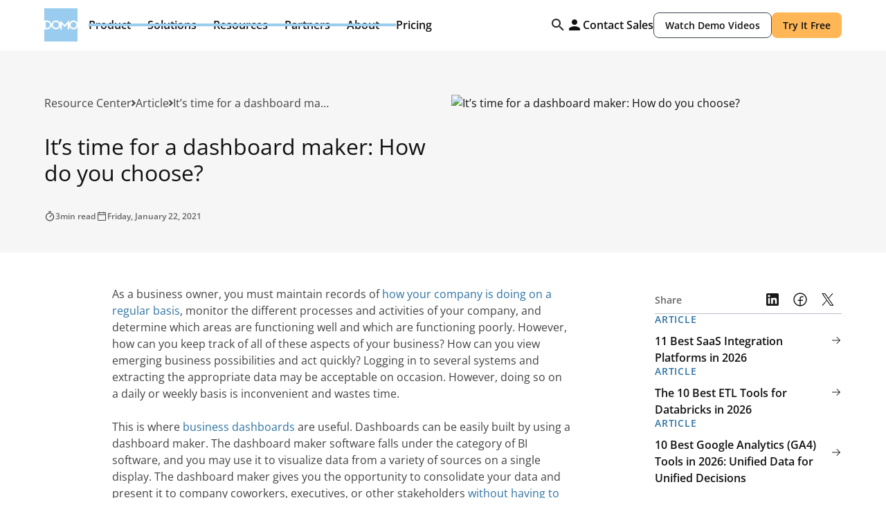

--- FILE ---
content_type: text/html
request_url: https://www.domo.com/learn/article/its-time-for-a-dashboard-maker-how-do-you-choose
body_size: 353148
content:
<!DOCTYPE html><!-- Last Published: Thu Jan 15 2026 17:25:37 GMT+0000 (Coordinated Universal Time) --><html data-wf-domain="domo-webflow.domo.com" data-wf-page="682317324e24bd9fe5adc14f" data-wf-site="679b91372d2e093f2a4287aa" data-wf-intellimize-customer-id="117194210" lang="en" data-wf-collection="682317314e24bd9fe5adc056" data-wf-item-slug="its-time-for-a-dashboard-maker-how-do-you-choose"><head><meta charset="utf-8"/><title>It’s time for a dashboard maker: How do you choose?</title><link rel="alternate" hrefLang="x-default" href="https://www.domo.com/learn/article/its-time-for-a-dashboard-maker-how-do-you-choose"/><link rel="alternate" hrefLang="en" href="https://www.domo.com/learn/article/its-time-for-a-dashboard-maker-how-do-you-choose"/><link rel="alternate" hrefLang="en-DE" href="https://www.domo.com/de/learn/article/its-time-for-a-dashboard-maker-how-do-you-choose"/><link rel="alternate" hrefLang="en-ES" href="https://www.domo.com/es/learn/article/its-time-for-a-dashboard-maker-how-do-you-choose"/><link rel="alternate" hrefLang="en-FR" href="https://www.domo.com/fr/learn/article/its-time-for-a-dashboard-maker-how-do-you-choose"/><link rel="alternate" hrefLang="en-IT" href="https://www.domo.com/it/learn/article/its-time-for-a-dashboard-maker-how-do-you-choose"/><meta content="Dashboard maker software falls under the category of business intelligence software and can help your organization explore data to uncover crucial insights. If you&#x27;re looking for a dashboard maker solution, consider the top-rated dashboard, BI, and analytics tools." name="description"/><meta content="It’s time for a dashboard maker: How do you choose?" property="og:title"/><meta content="Dashboard maker software falls under the category of business intelligence software and can help your organization explore data to uncover crucial insights. If you&#x27;re looking for a dashboard maker solution, consider the top-rated dashboard, BI, and analytics tools." property="og:description"/><meta content="https://cdn.prod.website-files.com/67af3db5bb3b892e61258bd4/69526403c0654bff370ded2e_694454ec3f1e54b9178ab670_6841573d407e9867e1dee795_graph.png" property="og:image"/><meta content="It’s time for a dashboard maker: How do you choose?" property="twitter:title"/><meta content="Dashboard maker software falls under the category of business intelligence software and can help your organization explore data to uncover crucial insights. If you&#x27;re looking for a dashboard maker solution, consider the top-rated dashboard, BI, and analytics tools." property="twitter:description"/><meta content="https://cdn.prod.website-files.com/67af3db5bb3b892e61258bd4/69526403c0654bff370ded2e_694454ec3f1e54b9178ab670_6841573d407e9867e1dee795_graph.png" property="twitter:image"/><meta property="og:type" content="website"/><meta content="summary_large_image" name="twitter:card"/><meta content="width=device-width, initial-scale=1" name="viewport"/><link href="https://cdn.prod.website-files.com/679b91372d2e093f2a4287aa/css/domo-x-flow-ninja-staging.shared.d517e1ae3.min.css" rel="stylesheet" type="text/css" integrity="sha384-1RfhrjQP5Sh9JWbfZcOO4nW+Q6pE3PVbrEwcbTTrjcNdjSkUR8h5Q+wWggUdLRgP" crossorigin="anonymous"/><link href="https://cdn.prod.website-files.com/679b91372d2e093f2a4287aa/css/domo-x-flow-ninja-staging.682317324e24bd9fe5adc14f-508c0a3f1.min.css" rel="stylesheet" type="text/css" integrity="sha384-8sur/dayzG8AsAYNF5JrkunbwJyWsO3v2MxUWSfJG4a4tj1Nq8mtQyFm+wDSfo7Q" crossorigin="anonymous"/><script type="text/javascript">!function(o,c){var n=c.documentElement,t=" w-mod-";n.className+=t+"js",("ontouchstart"in o||o.DocumentTouch&&c instanceof DocumentTouch)&&(n.className+=t+"touch")}(window,document);</script><link href="https://cdn.prod.website-files.com/679b91372d2e093f2a4287aa/67acc30509d7fe8dedbb89cc_fav.png" rel="shortcut icon" type="image/x-icon"/><link href="https://cdn.prod.website-files.com/679b91372d2e093f2a4287aa/67acc30c77dea5760cc06c1f_webclip.png" rel="apple-touch-icon"/><link href="https://www.domo.com/learn/article/its-time-for-a-dashboard-maker-how-do-you-choose" rel="canonical"/><script type="application/ld+json">
{
  "@context": "https://schema.org",
  "@graph": [
    {
      "@type": "ImageObject",
      "@id": "https://www.domo.com#logo",
      "url": "https://cdn.prod.website-files.com/679b91372d2e093f2a4287aa/679cd9520edc5e8eea7c0f76_domo-svg.svg",
      "width": 800,
      "height": 800
    },
    {
      "@type": "Organization",
      "@id": "https://www.domo.com#organization",
      "name": "Domo, Inc.",
      "url": "https://www.domo.com",
      "logo": { "@id": "https://www.domo.com#logo" },
      "sameAs": [
        "https://www.facebook.com/domoHQ",
        "https://x.com/domotalk",
        "https://www.linkedin.com/company/domotalk/",
        "https://www.instagram.com/domo/",
        "https://www.g2.com/products/domo/reviews",
        "https://www.capterra.com/p/119119/Domo/",
        "https://www.gartner.com/reviews/market/analytics-business-intelligence-platforms/vendor/domo/product/domo-630453754"
      ]
    },
    {
      "@type": "WebSite",
      "@id": "https://www.domo.com#website",
      "url": "https://www.domo.com",
      "name": "Domo",
      "publisher": { "@id": "https://www.domo.com#organization" },
      "inLanguage": "en-US",
      "potentialAction": {
        "@type": "SearchAction",
        "target": "https://www.domo.com/search?search={search_term_string}",
        "query-input": "required name=search_term_string"
      }
    },

    /* Hero image */
    {
      "@type": "ImageObject",
      "@id": "https://www.domo.com/learn/article/its-time-for-a-dashboard-maker-how-do-you-choose#image",
      "url": "https://cdn.prod.website-files.com/67af3db5bb3b892e61258bd4/68415079b173f0ae92d4751b_product-feature-embed-sales-dashboard-kpi-user-edit-chart-type-2x.avif",
      "width": 1200,
      "height": 630
    },

    /* WebPage */
    {
      "@type": "WebPage",
      "@id": "https://www.domo.com/learn/article/its-time-for-a-dashboard-maker-how-do-you-choose#webpage",
      "url": "https://www.domo.com/learn/article/its-time-for-a-dashboard-maker-how-do-you-choose",
      "name": "It’s time for a dashboard maker: How do you choose?",
      "description": "Dashboard maker software falls under the category of business intelligence software and can help your organization explore data to uncover crucial insights. If you&#39;re looking for a dashboard maker solution, consider the top-rated dashboard, BI, and analytics tools.",
      "inLanguage": "en-US",
      "isPartOf": { "@id": "https://www.domo.com#website" },
      "publisher": { "@id": "https://www.domo.com#organization" },
      "about": { "@id": "https://www.domo.com#organization" },
      "primaryImageOfPage": {
        "@id": "https://www.domo.com/learn/article/its-time-for-a-dashboard-maker-how-do-you-choose#image"
      },
      "mainEntity": {
        "@id": "https://www.domo.com/learn/article/its-time-for-a-dashboard-maker-how-do-you-choose#article"
      },
      "breadcrumb": {
        "@id": "https://www.domo.com/learn/article/its-time-for-a-dashboard-maker-how-do-you-choose#breadcrumb"
      }
    },

    /* Article */
    {
      "@type": "Article",
      "@id": "https://www.domo.com/learn/article/its-time-for-a-dashboard-maker-how-do-you-choose#article",
      "headline": "It’s time for a dashboard maker: How do you choose?",
      "description": "Dashboard maker software falls under the category of business intelligence software and can help your organization explore data to uncover crucial insights. If you&#39;re looking for a dashboard maker solution, consider the top-rated dashboard, BI, and analytics tools.",
      "url": "https://www.domo.com/learn/article/its-time-for-a-dashboard-maker-how-do-you-choose",
      "image": {
        "@id": "https://www.domo.com/learn/article/its-time-for-a-dashboard-maker-how-do-you-choose#image"
      },
      "datePublished": "2025-12-29T12:21:14.434Z",
      "dateModified": "2025-12-29T12:19:09.828Z",
      "author": { "@id": "https://www.domo.com#organization" },
      "publisher": { "@id": "https://www.domo.com#organization" },
      "isPartOf": { "@id": "https://www.domo.com#website" },
      "mainEntityOfPage": {
        "@id": "https://www.domo.com/learn/article/its-time-for-a-dashboard-maker-how-do-you-choose#webpage"
      },
      "inLanguage": "en-US"
    },

    /* Breadcrumbs */
    {
      "@type": "BreadcrumbList",
      "@id": "https://www.domo.com/learn/article/its-time-for-a-dashboard-maker-how-do-you-choose#breadcrumb",
      "itemListElement": [
        {
          "@type": "ListItem",
          "position": 1,
          "name": "Learn",
          "item": "https://www.domo.com/learn"
        },
        {
          "@type": "ListItem",
          "position": 2,
          "name": "Articles",
          "item": "https://www.domo.com/learn/article"
        },
        {
          "@type": "ListItem",
          "position": 3,
          "name": "It’s time for a dashboard maker: How do you choose?",
          "item": "https://www.domo.com/learn/article/its-time-for-a-dashboard-maker-how-do-you-choose"
        }
      ]
    }

  ]
}
</script>
<style>.anti-flicker, .anti-flicker * {visibility: hidden !important; opacity: 0 !important;}</style><style>[data-wf-hidden-variation], [data-wf-hidden-variation] * {
        display: none !important;
      }</style><script type="text/javascript">if (localStorage.getItem('intellimize_data_tracking_type') !== 'optOut') { localStorage.removeItem('intellimize_opt_out_117194210'); } if (localStorage.getItem('intellimize_data_tracking_type') !== 'optOut') { localStorage.setItem('intellimize_data_tracking_type', 'optOut'); }</script><script type="text/javascript">(function(e){var s={r:[]};e.wf={r:s.r,ready:t=>{s.r.push(t)}}})(window)</script><script type="text/javascript">(function(e,t,p){var n=document.documentElement,s={p:[],r:[]},u={p:s.p,r:s.r,push:function(e){s.p.push(e)},ready:function(e){s.r.push(e)}};e.intellimize=u,n.className+=" "+p,setTimeout(function(){n.className=n.className.replace(RegExp(" ?"+p),"")},t)})(window, 4000, 'anti-flicker')</script><link href="https://cdn.intellimize.co/snippet/117194210.js" rel="preload" as="script"/><script type="text/javascript">var wfClientScript=document.createElement("script");wfClientScript.src="https://cdn.intellimize.co/snippet/117194210.js",wfClientScript.async=!0,wfClientScript.onerror=function(){document.documentElement.className=document.documentElement.className.replace(RegExp(" ?anti-flicker"),"")},document.head.appendChild(wfClientScript);</script><link href="https://api.intellimize.co" rel="preconnect" crossorigin="true"/><link href="https://log.intellimize.co" rel="preconnect" crossorigin="true"/><link href="https://117194210.intellimizeio.com" rel="preconnect"/><script type="text/javascript">!function(f,b,e,v,n,t,s){if(f.fbq)return;n=f.fbq=function(){n.callMethod?n.callMethod.apply(n,arguments):n.queue.push(arguments)};if(!f._fbq)f._fbq=n;n.push=n;n.loaded=!0;n.version='2.0';n.agent='plwebflow';n.queue=[];t=b.createElement(e);t.async=!0;t.src=v;s=b.getElementsByTagName(e)[0];s.parentNode.insertBefore(t,s)}(window,document,'script','https://connect.facebook.net/en_US/fbevents.js');fbq('init', '1133051488686698');fbq('track', 'PageView');</script><!-- Robots for staging -->
<script>window.location.hostname==="domo-webflow.domo.com"&&((m=>{m.name="robots";m.content="noindex, nofollow";document.head.appendChild(m)})(document.createElement("meta")))</script>

<!-- Google Tag Manager -->
<script>(function(w,d,s,l,i){w[l]=w[l]||[];w[l].push({'gtm.start':new Date().getTime(),event:'gtm.js'});var f=d.getElementsByTagName(s)[0],j=d.createElement(s),dl=l!='dataLayer'?'&l='+l:'';j.async=true;j.src='https://www.googletagmanager.com/gtm.js?id='+i+dl;f.parentNode.insertBefore(j,f)})(window,document,'script','dataLayer','GTM-K454SGV')</script>

<!-- Clarity -->
<script>(function(c,l,a,r,i,t,y){c[a]=c[a]||function(){(c[a].q=c[a].q||[]).push(arguments)};t=l.createElement(r);t.async=1;t.src="https://www.clarity.ms/tag/"+i;y=l.getElementsByTagName(r)[0];y.parentNode.insertBefore(t,y)})(window,document,"clarity","script","hc57msfviz")</script>

<!-- Google tag (GA4) -->
<script async src="https://www.googletagmanager.com/gtag/js?id=G-3RM9SF8PCZ"></script>
<script>window.dataLayer=window.dataLayer||[];function gtag(){dataLayer.push(arguments)}gtag('js',new Date());gtag('config','G-3RM9SF8PCZ')</script>

<!-- GDPR Cookie Logic + DomoEnv emit -->
<script defer>
(function(){
const D=window.Domo=window.Domo||{};
D.isGDPR=!0;
D.lang=document.documentElement.lang||'en';

/* Cookie Utils */
const getCookie=n=>{const p=('; '+document.cookie).split('; '+n+'=');return p.length===2?p.pop().split(';').shift():''};
const setCookie=(n,v,d,o={})=>{let c=`${n}=${v||''};path=/;domain=${o.domain||'.domo.com'};SameSite=${o.sameSite||'Lax'};Secure`;if(d){const dt=new Date();dt.setTime(dt.getTime()+d*86400000);c+=`;expires=${dt.toUTCString()}`}document.cookie=c};

/* Domo ID */
const genDomoID=()=>(Math.floor(Date.now()/1000)*Math.floor(Math.random()*1e8)).toString().slice(0,10);
const getOrCreateDomoID=()=>{let d=getCookie('did');if(!d||d==='undefined'||d.length<10||+d===0){d=genDomoID();setCookie('did',d,3650)}return d};

/* GDPR Helpers */
const getGdprLevel=()=>{const r=getCookie('notice_gdpr_prefs');return r?r.split(':')[0]:''};
const hasMarketingConsent=()=>{const l=getGdprLevel();return l==='0,1,2'||l==='0,1'};
const getTier=()=>{try{return(D&&(D.tier||D.userTier))||getCookie('user_tier')||'guest'}catch{return'guest'}};
const gtagSafe=(e,p)=>{typeof gtag==='function'?gtag('event',e,p):(window.dataLayer=window.dataLayer||[],window.dataLayer.push({event:e,...p}))};
const updateDomoGlobal=p=>{for(const k in p)if(p[k]!==undefined)D[k]=p[k];try{window.dispatchEvent(new CustomEvent('domo:update',{detail:{...p}}))}catch(e){}};

/* GeoIP */
const ensureGeoCountry=async()=>{let c=getCookie('geoip_country_code');if(c)return c;try{const ir=await fetch('https://api.ipify.org?format=json'),ij=await ir.json(),gr=await fetch('https://max-mind-get-production.up.railway.app/getIp?ip='+encodeURIComponent(ij.ip)),gj=await gr.json();if(gj&&gj.iso_code){c=gj.iso_code;setCookie('geoip_country_code',c,30);return c}}catch(e){}return''};

/* DomoEnv Event */
const sendDomoEnvEvent=async()=>{const did=getOrCreateDomoID(),lang=D.lang,tier=getTier();updateDomoGlobal({domoId:did,lang,tier,domoIdTimestamp:new Date().toISOString()});if(hasMarketingConsent()){let geo=getCookie('geoip_country_code');if(!geo){const gp=ensureGeoCountry();gtagSafe('DomoEnv',{domoId:did,lang,tier,timestamp:new Date().toISOString()});geo=await gp;if(geo){updateDomoGlobal({geoIp:geo,domoEnvUpdatedAt:new Date().toISOString()});gtagSafe('DomoEnvUpdate',{domoId:did,geoIp:geo,lang,tier,timestamp:new Date().toISOString()})}}else{updateDomoGlobal({geoIp:geo,domoEnvAt:new Date().toISOString()});gtagSafe('DomoEnv',{domoId:did,geoIp:geo,lang,tier,timestamp:new Date().toISOString()})}}};

/* FB Pixel Consent Helper */
const grantFBConsent=()=>{try{localStorage.setItem('fb_consent_granted','1')}catch(e){}if(typeof fbq==='function'){fbq('consent','grant')}};

/* Tracking Loaders */
const loadFullTracking=()=>{const sc=s=>((e=>{e.text=s;document.head.appendChild(e)})(document.createElement('script')));sc("(function(d,b,a,s,e){var t=b.createElement(a),fs=b.getElementsByTagName(a)[0];t.async=1;t.id=e;t.src=s;fs.parentNode.insertBefore(t,fs)})(window,document,'script','https://tag.demandbase.com/bb70cd850c02d83d.min.js','demandbase_js_lib')");sc("var _elqQ=_elqQ||[];_elqQ.push(['elqSetSiteId','2427']);_elqQ.push(['elqUseFirstPartyCookie','secure.info.domo.com']);_elqQ.push(['elqTrackPageView']);_elqQ.push(['elqGetCustomerGUID']);(function(){function async_load(){var s=document.createElement('script');s.type='text/javascript';s.async=1;s.src='//img.en25.com/i/elqCfg.min.js';var x=document.getElementsByTagName('script')[0];x.parentNode.insertBefore(s,x)}if(window.addEventListener)window.addEventListener('DOMContentLoaded',async_load,!1);else if(window.attachEvent)window.attachEvent('onload',async_load)})()");sc("window._linkedin_data_partner_ids=window._linkedin_data_partner_ids||[];window._linkedin_data_partner_ids.push('2925','385307');(function(){var s=document.getElementsByTagName('script')[0],b=document.createElement('script');b.type='text/javascript';b.async=!0;b.src='https://snap.licdn.com/li.lms-analytics/insight.min.js';s.parentNode.insertBefore(b,s)})()");sc("!function(e,t,n,s,u,a){e.twq||(s=e.twq=function(){s.exe?s.exe.apply(s,arguments):s.queue.push(arguments)},s.version='1.1',s.queue=[],u=t.createElement(n),u.async=!0,u.src='//static.ads-twitter.com/uwt.js',a=t.getElementsByTagName(n)[0],a.parentNode.insertBefore(u,a))}(window,document,'script');twq('init','nvqb5');twq('track','PageView')");grantFBConsent()};

const loadMarketingTracking=()=>{const sc=s=>((e=>{e.text=s;document.head.appendChild(e)})(document.createElement('script')));sc("(function(d,b,a,s,e){var t=b.createElement(a),fs=b.getElementsByTagName(a)[0];t.async=1;t.id=e;t.src=s;fs.parentNode.insertBefore(t,fs)})(window,document,'script','https://tag.demandbase.com/bb70cd850c02d83d.min.js','demandbase_js_lib')");sc("var _elqQ=_elqQ||[];_elqQ.push(['elqSetSiteId','2427']);_elqQ.push(['elqUseFirstPartyCookie','secure.info.domo.com']);_elqQ.push(['elqTrackPageView']);_elqQ.push(['elqGetCustomerGUID']);(function(){function async_load(){var s=document.createElement('script');s.type='text/javascript';s.async=1;s.src='//img.en25.com/i/elqCfg.min.js';var x=document.getElementsByTagName('script')[0];x.parentNode.insertBefore(s,x)}if(window.addEventListener)window.addEventListener('DOMContentLoaded',async_load,!1);else if(window.attachEvent)window.attachEvent('onload',async_load)})()");sc("window._linkedin_data_partner_ids=window._linkedin_data_partner_ids||[];window._linkedin_data_partner_ids.push('2925','385307');(function(){var s=document.getElementsByTagName('script')[0],b=document.createElement('script');b.type='text/javascript';b.async=!0;b.src='https://snap.licdn.com/li.lms-analytics/insight.min.js';s.parentNode.insertBefore(b,s)})()");sc("!function(e,t,n,s,u,a){e.twq||(s=e.twq=function(){s.exe?s.exe.apply(s,arguments):s.queue.push(arguments)},s.version='1.1',s.queue=[],u=t.createElement(n),u.async=!0,u.src='//static.ads-twitter.com/uwt.js',a=t.getElementsByTagName(n)[0],a.parentNode.insertBefore(u,a))}(window,document,'script');twq('init','nvqb5');twq('track','PageView')");grantFBConsent()};

/* GDPR Banner Logic */
D.gdpr={
  setTrackingLevel(l){const d=new Date();d.setTime(d.getTime()+7776000000);document.cookie='notice_gdpr_prefs='+l+':;domain=.domo.com;expires='+d.toGMTString()+';path=/;SameSite=Lax;Secure'},
  showBanner(){const b=document.getElementById('cookie-banner');if(b){b.style.display='flex';setTimeout(()=>{b.style.transform='translateY(0%)'},10)}},
  hideBanner(){const b=document.getElementById('cookie-banner');if(b){b.style.transform='translateY(100%)';setTimeout(()=>{b.style.display='none'},400)}},
  acceptAll(e){if(e)e.preventDefault();D.gdpr.hideBanner();D.gdpr.setTrackingLevel('0,1,2');loadFullTracking()},
  acceptMarketing(e){if(e)e.preventDefault();D.gdpr.hideBanner();D.gdpr.setTrackingLevel('0,1');loadMarketingTracking()},
  reject(e){if(e)e.preventDefault();D.gdpr.hideBanner();D.gdpr.setTrackingLevel('0')}
};

/* Init on DOMContentLoaded */
const initGDPR=()=>{
  const hn=window.location.hostname;
  if(!hn.endsWith('domo.com')&&hn!=='domo.com')return;

  const c=getCookie('notice_gdpr_prefs');
  if(c){
    const l=c.split(':')[0];
    if(l==='0,1,2')loadFullTracking();
    else if(l==='0,1')loadMarketingTracking();
  }else{
    const acceptBtn=document.getElementById('cookie-button');
    const closeBtn=document.getElementById('cookie-close-button');

    D.gdpr.showBanner();
    if(acceptBtn)acceptBtn.addEventListener('click',D.gdpr.acceptAll);
    if(closeBtn)closeBtn.addEventListener('click',D.gdpr.acceptMarketing);
  }
};

window.addEventListener('DOMContentLoaded',initGDPR,{once:!0});

/* DomoEnv emit */
sendDomoEnvEvent();
})()
</script><!--
<meta property="og:image" content="https://cdn.prod.website-files.com/679b91372d2e093f2a4287aa/682c5ae9042895f1f73df993_product-google-og-resources.png">
-->
<meta name="robots" content="">


<meta name="robots" content="max-image-preview:large">
<meta name="fetch-title" content="It’s time for a dashboard maker: How do you choose?">
<meta name="fetch-image" content="https://cdn.prod.website-files.com/67af3db5bb3b892e61258bd4/68415079b173f0ae92d4751b_product-feature-embed-sales-dashboard-kpi-user-edit-chart-type-2x.avif"></head><body><div class="rb-nav"><div class="css-hide w-embed"><style>
  @media only screen and (min-width: 992px){
    .nav-dropdown-toggle:not(.w--open):hover .nav-dd-arrow,
    .nav-dropdown-toggle:not(.w--open):hover .nav-dd-toggle-line {
      opacity:1
    }

    .nav-dropdown-toggle.w--open .nav-dd-arrow,
    .nav-dropdown-toggle.w--open .nav-dd-toggle-line {
      opacity:1
    }
    .nav-dropdown-toggle.w--open .nav-dd-arrow {
      transform: rotate(180deg);
    }

    .navigation.scrolled {
      height: 3.75rem;
      position: fixed;
      left: 0%;
      top: 0%;
      right: 0%;
      bottom: auto;
    }

    .navigation.scrolled .nav-dropdown,
    .navigation.scrolled .nav-dropdown-toggle {
      display: none;
    }
    .navigation.scrolled .nav-cta-wrap {
      flex-direction: row;
    }
    .navigation.scrolled .nav-brand {
      width: 3.75rem;
      height: 3.75rem;
    }
  }

  .nav-search-input::placeholder {
    color: var(--color--text);
  }
  .nav-search-input:focus {
    outline: none !important;
  }

  @media only screen and (max-width: 390px){
    .navigation .button-secondary-small,
    .navigation .button-small {
      padding-left: 0.75rem !important;
      padding-right: 0.75rem !important;
    }
  }

  @media only screen and (max-width: 992px){
    .nav-dropdown-toggle.w--open .nav-dd-arrow {
      transform: rotate(180deg);
    }
  }

  [tab-menu-inner] .secondary-link {
    margin-top: auto;
  }

  @media only screen and (min-width:992px) and (max-width:1280px){
    #about-us-list.w--open {
      left: -7rem;
    }

  }


.nav-menu-tab-menu .nav-menu-tab-link.w--current:not([role="tab"]) {
  background: var(--neutral--white) !important;
}

@media only screen and (min-width: 992px) {
  .nav-menu-tab-menu .nav-menu-tab-link.w--current:not([role="tab"]):hover {
    background: var(--shade--shade-black-5) !important;
  }
}


</style>

<!--
.nav-dropdown-list.w--open {
    left: -7rem;
}
#about-us-list
--></div><div class="rb-nav-wrapper"><div class="rb-nav-content"><a data-wf-native-id-path="c2352a16-31c2-e5b9-1c64-0ebe466658e6:f509473c-1e61-54aa-90ce-74e874b2d5bf" data-wf-ao-click-engagement-tracking="true" data-wf-element-id="f509473c-1e61-54aa-90ce-74e874b2d5bf" data-wf-component-context="%5B%7B%22componentId%22%3A%228d810e16-7182-7a61-f326-6f38b4f22538%22%2C%22instanceId%22%3A%22c2352a16-31c2-e5b9-1c64-0ebe466658e6%22%7D%5D" href="/" class="rb-nav-brand w-inline-block"><div class="nav-logo w-embed"><svg width="100%" height="100%" viewBox="0 0 40 40" fill="none" xmlns="http://www.w3.org/2000/svg">
<path fill-rule="evenodd" clip-rule="evenodd" d="M0 14.6457H3.38372C4.11408 14.6457 4.8036 14.7872 5.45143 15.0699C6.09963 15.3529 6.66783 15.7388 7.15655 16.2274C7.64519 16.7162 8.03067 17.2844 8.31407 17.9322C8.48727 18.3295 8.60703 18.7421 8.67411 19.1704C8.83771 18.0497 9.34223 17.0658 10.1886 16.2196C11.2172 15.1701 12.4771 14.6457 13.9689 14.6457C15.4503 14.6457 16.7103 15.1701 17.7495 16.2196C18.5156 16.9784 19.0032 17.8478 19.2154 18.8272V14.6457L24.5695 19.9998L29.9395 14.6457V18.8214C30.1503 17.8444 30.6331 16.9766 31.39 16.2196C32.4189 15.1701 33.6792 14.6457 35.171 14.6457C36.6523 14.6457 37.9118 15.1701 38.9512 16.2196C39.3934 16.6573 39.742 17.1332 40 17.6446V0H0V14.6457ZM35.171 25.3544C33.6895 25.3544 32.4292 24.83 31.39 23.7804C30.633 23.0309 30.1502 22.1652 29.9395 21.1848V25.3542H28.1337V18.9506L24.5695 22.5304L20.9901 18.9506V25.3544H19.2154V21.1853C19.0031 22.1711 18.5156 23.0367 17.7495 23.7804C16.7103 24.8299 15.4504 25.3544 13.9689 25.3544C12.4879 25.3544 11.2275 24.83 10.1887 23.7804C9.34147 22.942 8.83699 21.9588 8.67367 20.8322C8.60631 21.2594 8.48683 21.6714 8.31407 22.0677C8.03067 22.7158 7.64775 23.2844 7.16431 23.7728C6.68083 24.2614 6.11255 24.6471 5.45919 24.9298C4.80588 25.2133 4.1142 25.3544 3.38376 25.3544H0V40H40V22.3701C39.742 22.8805 39.3934 23.3511 38.9512 23.7804C37.9119 24.83 36.6523 25.3544 35.171 25.3544ZM6.67051 21.3733C6.48555 21.8055 6.23091 22.1858 5.90659 22.5153C5.58263 22.8444 5.20455 23.1015 4.77263 23.2865C4.34076 23.4719 3.87752 23.5644 3.38372 23.5644H1.59388V16.4355H3.38372C3.8672 16.4355 4.32528 16.528 4.75716 16.7134C5.18911 16.8984 5.56971 17.1555 5.89923 17.4847C6.22831 17.8141 6.48551 18.1945 6.67051 18.6267C6.85591 19.0586 6.94839 19.5166 6.94839 19.9998C6.94839 20.4836 6.85591 20.941 6.67051 21.3733ZM37.6857 22.5304C38.3851 21.8206 38.7352 20.9775 38.7352 19.9998C38.7352 19.0229 38.3851 18.1846 37.6857 17.4847C36.9863 16.7853 36.1482 16.4356 35.171 16.4356C34.1937 16.4356 33.3498 16.7853 32.6401 17.4847C31.9509 18.1845 31.6068 19.0229 31.6068 19.9998C31.6068 20.9775 31.9509 21.8206 32.6401 22.5304C33.3498 23.22 34.1937 23.5646 35.171 23.5646C36.1483 23.5645 36.9863 23.22 37.6857 22.5304ZM17.5335 19.9998C17.5335 20.9775 17.1838 21.8206 16.4844 22.5304C15.7846 23.22 14.9463 23.5645 13.9689 23.5646C12.9916 23.5646 12.1481 23.22 11.4383 22.5304C10.7491 21.8206 10.4046 20.9775 10.4046 19.9998C10.4046 19.0229 10.7491 18.1845 11.4383 17.4847C12.1481 16.7853 12.9916 16.4356 13.9689 16.4356C14.9463 16.4356 15.7846 16.7853 16.4844 17.4847C17.1838 18.1846 17.5335 19.0229 17.5335 19.9998Z" fill="#99CCEE"/>
</svg></div></a><div id="mobileNav" class="rb-nav-menu"><div class="rb-nav-dropdown"><div data-panel="product" class="rb-nav-toggle"><div>Product</div><div class="rb-toggle-icon hide-on-tablet w-embed"><svg width="24" height="24" viewBox="0 0 24 24" fill="none" xmlns="http://www.w3.org/2000/svg">
<path fill-rule="evenodd" clip-rule="evenodd" d="M12 9C12.2126 9 12.4152 9.09024 12.5575 9.24828L15.9325 12.9983C16.2096 13.3062 16.1846 13.7804 15.8767 14.0575C15.5688 14.3346 15.0946 14.3096 14.8175 14.0017L12 10.8711L9.18248 14.0017C8.90538 14.3096 8.43117 14.3346 8.12328 14.0575C7.8154 13.7804 7.79044 13.3062 8.06754 12.9983L11.4425 9.24828C11.5848 9.09024 11.7874 9 12 9Z" fill="currentColor" fill-opacity="0.9"/>
</svg></div><div class="rb-toggle-icon show-tablet w-embed"><svg width="25" height="24" viewBox="0 0 25 24" fill="none" xmlns="http://www.w3.org/2000/svg">
<path fill-rule="evenodd" clip-rule="evenodd" d="M13.3027 4.71967C13.5956 4.42678 14.0704 4.42678 14.3633 4.71967L21.1133 11.4697C21.4062 11.7626 21.4062 12.2374 21.1133 12.5303L14.3633 19.2803C14.0704 19.5732 13.5956 19.5732 13.3027 19.2803C13.0098 18.9874 13.0098 18.5126 13.3027 18.2197L18.7723 12.75H4.08301C3.66879 12.75 3.33301 12.4142 3.33301 12C3.33301 11.5858 3.66879 11.25 4.08301 11.25H18.7723L13.3027 5.78033C13.0098 5.48744 13.0098 5.01256 13.3027 4.71967Z" fill="currentColor" fill-opacity="0.9"/>
</svg></div><div class="rb-toggle-active-dd-line"></div></div><div data-panel-name="product" class="rb-nav-dropdown-list"><div class="rb-nav-dropdown-content"><div class="rb-nav-dropdown-back"><div class="rb-toggle-icon w-embed"><svg width="25" height="25" viewBox="0 0 25 25" fill="none" xmlns="http://www.w3.org/2000/svg">
<path fill-rule="evenodd" clip-rule="evenodd" d="M14.3905 8.62328C14.6676 8.93117 14.6426 9.40538 14.3347 9.68248L11.2041 12.5L14.3347 15.3175C14.6426 15.5946 14.6676 16.0688 14.3905 16.3767C14.1134 16.6846 13.6392 16.7096 13.3313 16.4325L9.58128 13.0575C9.42325 12.9152 9.33301 12.7126 9.33301 12.5C9.33301 12.2874 9.42325 12.0848 9.58128 11.9425L13.3313 8.56754C13.6392 8.29044 14.1134 8.3154 14.3905 8.62328Z" fill="white" fill-opacity="0.9"/>
</svg></div><div>Back</div></div><div class="rb-dd-content-block border-line-right"><div class="rb-content-block-header"><div class="rb-content-block-header-icon w-embed"><svg width="16" height="16" viewBox="0 0 16 16" fill="none" xmlns="http://www.w3.org/2000/svg">
<path fill-rule="evenodd" clip-rule="evenodd" d="M1.33331 6.2149H2.46122C2.70467 6.2149 2.93451 6.26207 3.15046 6.3563C3.36652 6.45065 3.55592 6.57926 3.71883 6.74214C3.88171 6.90506 4.0102 7.09447 4.10467 7.31039C4.1624 7.44283 4.20232 7.58038 4.22468 7.72313C4.27922 7.34957 4.44739 7.02159 4.72952 6.73955C5.07239 6.3897 5.49235 6.2149 5.9896 6.2149C6.48343 6.2149 6.90341 6.3897 7.24983 6.73955C7.50517 6.99247 7.66771 7.28226 7.73844 7.60873V6.2149L9.52314 7.99962L11.3132 6.2149V7.60679C11.3834 7.28115 11.5443 6.99187 11.7967 6.73955C12.1396 6.3897 12.5597 6.2149 13.057 6.2149C13.5508 6.2149 13.9706 6.3897 14.317 6.73954C14.4645 6.88545 14.5806 7.04406 14.6666 7.21455V1.33301H1.33331V6.2149ZM13.057 9.78446C12.5631 9.78446 12.143 9.60966 11.7966 9.25979C11.5443 9.00997 11.3834 8.72141 11.3131 8.39462V9.78442H10.7112V7.64989L9.52315 8.84314L8.33003 7.64989V9.78446H7.73844V8.39477C7.66769 8.72338 7.50517 9.0119 7.24983 9.25979C6.90341 9.60965 6.48344 9.78446 5.98962 9.78446C5.49595 9.78446 5.07583 9.60966 4.72954 9.25979C4.44714 8.98034 4.27898 8.65261 4.22454 8.27709C4.20208 8.41949 4.16226 8.55681 4.10467 8.6889C4.0102 8.90494 3.88256 9.09449 3.72142 9.25726C3.56026 9.42014 3.37083 9.54871 3.15304 9.64295C2.93527 9.73743 2.70471 9.78446 2.46123 9.78446H1.33331V14.6663H14.6666V8.7897C14.5806 8.95983 14.4644 9.11671 14.317 9.25981C13.9706 9.60966 13.5508 9.78446 13.057 9.78446ZM3.55682 8.45743C3.49516 8.60151 3.41028 8.72827 3.30218 8.8381C3.19419 8.94779 3.06816 9.03351 2.92419 9.09518C2.78023 9.15698 2.62582 9.18781 2.46122 9.18781H1.86461V6.8115H2.46122C2.62238 6.8115 2.77507 6.84234 2.91903 6.90413C3.06302 6.96581 3.18988 7.05151 3.29972 7.16123C3.40942 7.27105 3.49515 7.39783 3.55682 7.54191C3.61862 7.68587 3.64944 7.83855 3.64944 7.99961C3.64944 8.16089 3.61862 8.31334 3.55682 8.45743ZM13.8952 8.84314C14.1284 8.60655 14.245 8.32551 14.245 7.99962C14.245 7.67397 14.1284 7.39453 13.8952 7.16125C13.6621 6.9281 13.3827 6.81153 13.057 6.81153C12.7312 6.81153 12.4499 6.9281 12.2133 7.16125C11.9836 7.39451 11.8689 7.67397 11.8689 7.99962C11.8689 8.3255 11.9836 8.60655 12.2133 8.84314C12.4499 9.07299 12.7312 9.18786 13.057 9.18786C13.3827 9.18785 13.6621 9.07299 13.8952 8.84314ZM7.17783 7.99962C7.17783 8.32551 7.06124 8.60655 6.82812 8.84314C6.59485 9.07299 6.3154 9.18785 5.9896 9.18786C5.66384 9.18786 5.38267 9.07299 5.14608 8.84314C4.91636 8.60655 4.80152 8.3255 4.80152 7.99962C4.80152 7.67397 4.91636 7.39451 5.14608 7.16125C5.38267 6.9281 5.66384 6.81153 5.9896 6.81153C6.3154 6.81153 6.59484 6.9281 6.82812 7.16125C7.06125 7.39453 7.17783 7.67397 7.17783 7.99962Z" fill="currentColor" fill-opacity="0.7"/>
</svg></div><div id="Platform-label">Platform</div></div><div class="rb-content-block-list"><a id="Product-Overview" data-wf-native-id-path="c2352a16-31c2-e5b9-1c64-0ebe466658e6:f509473c-1e61-54aa-90ce-74e874b2d5d5" data-wf-ao-click-engagement-tracking="true" data-wf-element-id="f509473c-1e61-54aa-90ce-74e874b2d5d5" data-wf-component-context="%5B%7B%22componentId%22%3A%228d810e16-7182-7a61-f326-6f38b4f22538%22%2C%22instanceId%22%3A%22c2352a16-31c2-e5b9-1c64-0ebe466658e6%22%7D%5D" href="/platform" class="rb-nav-content-link">Product Overview</a><a id="Security" data-wf-native-id-path="c2352a16-31c2-e5b9-1c64-0ebe466658e6:f509473c-1e61-54aa-90ce-74e874b2d5d7" data-wf-ao-click-engagement-tracking="true" data-wf-element-id="f509473c-1e61-54aa-90ce-74e874b2d5d7" data-wf-component-context="%5B%7B%22componentId%22%3A%228d810e16-7182-7a61-f326-6f38b4f22538%22%2C%22instanceId%22%3A%22c2352a16-31c2-e5b9-1c64-0ebe466658e6%22%7D%5D" href="/platform/security" class="rb-nav-content-link">Security</a><a id="All-Features" data-wf-native-id-path="c2352a16-31c2-e5b9-1c64-0ebe466658e6:f509473c-1e61-54aa-90ce-74e874b2d5d9" data-wf-ao-click-engagement-tracking="true" data-wf-element-id="f509473c-1e61-54aa-90ce-74e874b2d5d9" data-wf-component-context="%5B%7B%22componentId%22%3A%228d810e16-7182-7a61-f326-6f38b4f22538%22%2C%22instanceId%22%3A%22c2352a16-31c2-e5b9-1c64-0ebe466658e6%22%7D%5D" href="/features" class="rb-nav-content-link">All Features</a><a id="New-Features" data-wf-native-id-path="c2352a16-31c2-e5b9-1c64-0ebe466658e6:f774962a-813c-ed3d-9f40-9b660a1bfebd" data-wf-ao-click-engagement-tracking="true" data-wf-element-id="f774962a-813c-ed3d-9f40-9b660a1bfebd" data-wf-component-context="%5B%7B%22componentId%22%3A%228d810e16-7182-7a61-f326-6f38b4f22538%22%2C%22instanceId%22%3A%22c2352a16-31c2-e5b9-1c64-0ebe466658e6%22%7D%5D" href="/product/new-features" class="rb-nav-content-link">New Features</a><a id="Why-Domo" data-wf-native-id-path="c2352a16-31c2-e5b9-1c64-0ebe466658e6:f509473c-1e61-54aa-90ce-74e874b2d5db" data-wf-ao-click-engagement-tracking="true" data-wf-element-id="f509473c-1e61-54aa-90ce-74e874b2d5db" data-wf-component-context="%5B%7B%22componentId%22%3A%228d810e16-7182-7a61-f326-6f38b4f22538%22%2C%22instanceId%22%3A%22c2352a16-31c2-e5b9-1c64-0ebe466658e6%22%7D%5D" href="/why-domo" class="rb-nav-content-link">Why Domo</a></div></div><div class="rb-dd-content-block"><div class="rb-content-block-header"><div class="rb-content-block-header-icon w-embed"><svg width="16" height="16" viewBox="0 0 16 16" fill="none" xmlns="http://www.w3.org/2000/svg">
<path fill-rule="evenodd" clip-rule="evenodd" d="M4.35034 3.31763C3.4228 3.82356 3 4.44032 3 5C3 5.55968 3.4228 6.17644 4.35034 6.68237C5.25897 7.17799 6.54839 7.5 8 7.5C9.45161 7.5 10.741 7.17799 11.6497 6.68237C12.5772 6.17644 13 5.55968 13 5C13 4.44032 12.5772 3.82356 11.6497 3.31763C10.741 2.82201 9.45161 2.5 8 2.5C6.54839 2.5 5.25897 2.82201 4.35034 3.31763ZM13 6.96027C12.7422 7.18586 12.4468 7.38666 12.1285 7.56027C11.0465 8.15044 9.58596 8.5 8 8.5C6.41404 8.5 4.95346 8.15044 3.87149 7.56027C3.55321 7.38666 3.25776 7.18586 3 6.96027V8C3 8.55934 3.42277 9.17612 4.35039 9.68216C5.25905 10.1779 6.54846 10.5 8 10.5C9.45154 10.5 10.741 10.1779 11.6496 9.68216C12.5772 9.17612 13 8.55934 13 8V6.96027ZM13 9.95999C12.7422 10.1856 12.4468 10.3864 12.1285 10.56C11.0465 11.1503 9.58596 11.5 8 11.5C6.41404 11.5 4.95345 11.1503 3.87149 10.56C3.55322 10.3864 3.25777 10.1856 3 9.95999V11C3 11.5593 3.42277 12.1761 4.35039 12.6822C5.25905 13.1779 6.54846 13.5 8 13.5C9.45154 13.5 10.741 13.1779 11.6496 12.6822C12.5772 12.1761 13 11.5593 13 11V9.95999ZM2 5C2 3.90283 2.80842 3.01959 3.87149 2.43973C4.95346 1.84956 6.41404 1.5 8 1.5C9.58596 1.5 11.0465 1.84956 12.1285 2.43973C13.1916 3.01959 14 3.90283 14 5V11C14 12.0969 13.1915 12.9801 12.1285 13.56C11.0465 14.1503 9.58596 14.5 8 14.5C6.41404 14.5 4.95345 14.1503 3.87149 13.56C2.80848 12.9801 2 12.0969 2 11V5Z" fill="currentColor" fill-opacity="0.7"/>
</svg></div><div id="integrate-label">integrate</div></div><div class="rb-content-block-list"><a id="Data-Integration" data-wf-native-id-path="c2352a16-31c2-e5b9-1c64-0ebe466658e6:f509473c-1e61-54aa-90ce-74e874b2d5e3" data-wf-ao-click-engagement-tracking="true" data-wf-element-id="f509473c-1e61-54aa-90ce-74e874b2d5e3" data-wf-component-context="%5B%7B%22componentId%22%3A%228d810e16-7182-7a61-f326-6f38b4f22538%22%2C%22instanceId%22%3A%22c2352a16-31c2-e5b9-1c64-0ebe466658e6%22%7D%5D" href="/data-integration" class="rb-nav-content-link">Data Integration</a><a id="Connectors" data-wf-native-id-path="c2352a16-31c2-e5b9-1c64-0ebe466658e6:f509473c-1e61-54aa-90ce-74e874b2d5e5" data-wf-ao-click-engagement-tracking="true" data-wf-element-id="f509473c-1e61-54aa-90ce-74e874b2d5e5" data-wf-component-context="%5B%7B%22componentId%22%3A%228d810e16-7182-7a61-f326-6f38b4f22538%22%2C%22instanceId%22%3A%22c2352a16-31c2-e5b9-1c64-0ebe466658e6%22%7D%5D" href="/data-integration/connectors" class="rb-nav-content-link">Connectors</a><a id="Drag-and-drop-ETL" data-wf-native-id-path="c2352a16-31c2-e5b9-1c64-0ebe466658e6:f509473c-1e61-54aa-90ce-74e874b2d5e7" data-wf-ao-click-engagement-tracking="true" data-wf-element-id="f509473c-1e61-54aa-90ce-74e874b2d5e7" data-wf-component-context="%5B%7B%22componentId%22%3A%228d810e16-7182-7a61-f326-6f38b4f22538%22%2C%22instanceId%22%3A%22c2352a16-31c2-e5b9-1c64-0ebe466658e6%22%7D%5D" href="/data-integration/etl" class="rb-nav-content-link">Drag-and-drop ETL</a><a id="Cloud-Integrations" data-wf-native-id-path="c2352a16-31c2-e5b9-1c64-0ebe466658e6:f509473c-1e61-54aa-90ce-74e874b2d5e9" data-wf-ao-click-engagement-tracking="true" data-wf-element-id="f509473c-1e61-54aa-90ce-74e874b2d5e9" data-wf-component-context="%5B%7B%22componentId%22%3A%228d810e16-7182-7a61-f326-6f38b4f22538%22%2C%22instanceId%22%3A%22c2352a16-31c2-e5b9-1c64-0ebe466658e6%22%7D%5D" href="/platform/leverage-the-cloud" class="rb-nav-content-link">Cloud Integrations</a><a id="Integration-Suite" data-wf-native-id-path="c2352a16-31c2-e5b9-1c64-0ebe466658e6:f509473c-1e61-54aa-90ce-74e874b2d5eb" data-wf-ao-click-engagement-tracking="true" data-wf-element-id="f509473c-1e61-54aa-90ce-74e874b2d5eb" data-wf-component-context="%5B%7B%22componentId%22%3A%228d810e16-7182-7a61-f326-6f38b4f22538%22%2C%22instanceId%22%3A%22c2352a16-31c2-e5b9-1c64-0ebe466658e6%22%7D%5D" href="/solution/samurai-data-integration-suite" class="rb-nav-content-link">Integration Suite</a></div></div><div class="rb-dd-content-block"><div class="rb-content-block-header"><div class="rb-content-block-header-icon w-embed"><svg width="16" height="16" viewBox="0 0 16 16" fill="none" xmlns="http://www.w3.org/2000/svg">
<path fill-rule="evenodd" clip-rule="evenodd" d="M11.333 14V2H13.9997V14H11.333ZM6.66699 6V14H9.33366V6H6.66699ZM2 8.66667V14H4.66667V8.66667H2Z" fill="currentColor" fill-opacity="0.7"/>
</svg></div><div id="extend-label">extend</div></div><div class="rb-content-block-list"><a id="Business-Intelligence" data-wf-native-id-path="c2352a16-31c2-e5b9-1c64-0ebe466658e6:f509473c-1e61-54aa-90ce-74e874b2d5f3" data-wf-ao-click-engagement-tracking="true" data-wf-element-id="f509473c-1e61-54aa-90ce-74e874b2d5f3" data-wf-component-context="%5B%7B%22componentId%22%3A%228d810e16-7182-7a61-f326-6f38b4f22538%22%2C%22instanceId%22%3A%22c2352a16-31c2-e5b9-1c64-0ebe466658e6%22%7D%5D" href="/business-intelligence" class="rb-nav-content-link">Business Intelligence</a><a id="Charts-Dashboards" data-wf-native-id-path="c2352a16-31c2-e5b9-1c64-0ebe466658e6:f509473c-1e61-54aa-90ce-74e874b2d5f5" data-wf-ao-click-engagement-tracking="true" data-wf-element-id="f509473c-1e61-54aa-90ce-74e874b2d5f5" data-wf-component-context="%5B%7B%22componentId%22%3A%228d810e16-7182-7a61-f326-6f38b4f22538%22%2C%22instanceId%22%3A%22c2352a16-31c2-e5b9-1c64-0ebe466658e6%22%7D%5D" href="/business-intelligence/visualizations-and-dashboards" class="rb-nav-content-link">Charts &amp; Dashboards</a><a id="Low-Code-App-Studio" data-wf-native-id-path="c2352a16-31c2-e5b9-1c64-0ebe466658e6:f509473c-1e61-54aa-90ce-74e874b2d5f7" data-wf-ao-click-engagement-tracking="true" data-wf-element-id="f509473c-1e61-54aa-90ce-74e874b2d5f7" data-wf-component-context="%5B%7B%22componentId%22%3A%228d810e16-7182-7a61-f326-6f38b4f22538%22%2C%22instanceId%22%3A%22c2352a16-31c2-e5b9-1c64-0ebe466658e6%22%7D%5D" href="/automation/low-code-app-development" class="rb-nav-content-link">Low-Code App Studio</a><a id="Pro-Code-Apps" data-wf-native-id-path="c2352a16-31c2-e5b9-1c64-0ebe466658e6:f509473c-1e61-54aa-90ce-74e874b2d5f9" data-wf-ao-click-engagement-tracking="true" data-wf-element-id="f509473c-1e61-54aa-90ce-74e874b2d5f9" data-wf-component-context="%5B%7B%22componentId%22%3A%228d810e16-7182-7a61-f326-6f38b4f22538%22%2C%22instanceId%22%3A%22c2352a16-31c2-e5b9-1c64-0ebe466658e6%22%7D%5D" href="/automation/app-dev-framework" class="rb-nav-content-link">Pro-Code Apps</a><a id="Embedded-Analytics" data-wf-native-id-path="c2352a16-31c2-e5b9-1c64-0ebe466658e6:f509473c-1e61-54aa-90ce-74e874b2d5fb" data-wf-ao-click-engagement-tracking="true" data-wf-element-id="f509473c-1e61-54aa-90ce-74e874b2d5fb" data-wf-component-context="%5B%7B%22componentId%22%3A%228d810e16-7182-7a61-f326-6f38b4f22538%22%2C%22instanceId%22%3A%22c2352a16-31c2-e5b9-1c64-0ebe466658e6%22%7D%5D" href="/embedded-analytics" class="rb-nav-content-link">Embedded Analytics</a></div></div><div class="rb-dd-content-block"><div class="rb-content-block-header"><div class="rb-content-block-header-icon w-embed"><svg width="16" height="16" viewBox="0 0 16 16" fill="none" xmlns="http://www.w3.org/2000/svg">
<path d="M8.5 2.5C8.5 2.22386 8.27614 2 8 2C7.72386 2 7.5 2.22386 7.5 2.5V7.54967L3 12.264L3 11C3 10.7239 2.77614 10.5 2.5 10.5C2.22386 10.5 2 10.7239 2 11V13.5C2 13.7761 2.22386 14 2.5 14H5C5.27614 14 5.5 13.7761 5.5 13.5C5.5 13.2239 5.27614 13 5 13H3.67986L8.36168 8.09524C8.45046 8.00223 8.5 7.87858 8.5 7.75V2.5Z" fill="currentColor" fill-opacity="0.7"/>
<path d="M9.85355 9.14645C9.65829 8.95118 9.34171 8.95118 9.14645 9.14645C8.95119 9.34171 8.95119 9.65829 9.14645 9.85355L12.2929 13H11C10.7239 13 10.5 13.2239 10.5 13.5C10.5 13.7761 10.7239 14 11 14H13.5C13.7761 14 14 13.7761 14 13.5V11C14 10.7239 13.7761 10.5 13.5 10.5C13.2239 10.5 13 10.7239 13 11V12.2929L9.85355 9.14645Z" fill="currentColor" fill-opacity="0.7"/>
</svg></div><div id="Automate-label">Automate</div></div><div class="rb-content-block-list"><a id="Intelligent-Automation" data-wf-native-id-path="c2352a16-31c2-e5b9-1c64-0ebe466658e6:f509473c-1e61-54aa-90ce-74e874b2d603" data-wf-ao-click-engagement-tracking="true" data-wf-element-id="f509473c-1e61-54aa-90ce-74e874b2d603" data-wf-component-context="%5B%7B%22componentId%22%3A%228d810e16-7182-7a61-f326-6f38b4f22538%22%2C%22instanceId%22%3A%22c2352a16-31c2-e5b9-1c64-0ebe466658e6%22%7D%5D" href="/automation" class="rb-nav-content-link">Intelligent Automation</a><a id="No-Code-Workflows" data-wf-native-id-path="c2352a16-31c2-e5b9-1c64-0ebe466658e6:f509473c-1e61-54aa-90ce-74e874b2d605" data-wf-ao-click-engagement-tracking="true" data-wf-element-id="f509473c-1e61-54aa-90ce-74e874b2d605" data-wf-component-context="%5B%7B%22componentId%22%3A%228d810e16-7182-7a61-f326-6f38b4f22538%22%2C%22instanceId%22%3A%22c2352a16-31c2-e5b9-1c64-0ebe466658e6%22%7D%5D" href="/automation/workflows" class="rb-nav-content-link">No-Code Workflows</a><a id="Data-Science-ML" data-wf-native-id-path="c2352a16-31c2-e5b9-1c64-0ebe466658e6:f509473c-1e61-54aa-90ce-74e874b2d607" data-wf-ao-click-engagement-tracking="true" data-wf-element-id="f509473c-1e61-54aa-90ce-74e874b2d607" data-wf-component-context="%5B%7B%22componentId%22%3A%228d810e16-7182-7a61-f326-6f38b4f22538%22%2C%22instanceId%22%3A%22c2352a16-31c2-e5b9-1c64-0ebe466658e6%22%7D%5D" href="/business-intelligence/data-science" class="rb-nav-content-link">Data Science &amp; ML</a><a id="Self-Service-Reporting" data-wf-native-id-path="c2352a16-31c2-e5b9-1c64-0ebe466658e6:f509473c-1e61-54aa-90ce-74e874b2d609" data-wf-ao-click-engagement-tracking="true" data-wf-element-id="f509473c-1e61-54aa-90ce-74e874b2d609" data-wf-component-context="%5B%7B%22componentId%22%3A%228d810e16-7182-7a61-f326-6f38b4f22538%22%2C%22instanceId%22%3A%22c2352a16-31c2-e5b9-1c64-0ebe466658e6%22%7D%5D" href="/business-intelligence/reporting-and-analytics" class="rb-nav-content-link">Self-Service Reporting</a><a id="Automated-Alerts" data-wf-native-id-path="c2352a16-31c2-e5b9-1c64-0ebe466658e6:f509473c-1e61-54aa-90ce-74e874b2d60b" data-wf-ao-click-engagement-tracking="true" data-wf-element-id="f509473c-1e61-54aa-90ce-74e874b2d60b" data-wf-component-context="%5B%7B%22componentId%22%3A%228d810e16-7182-7a61-f326-6f38b4f22538%22%2C%22instanceId%22%3A%22c2352a16-31c2-e5b9-1c64-0ebe466658e6%22%7D%5D" href="/business-intelligence/features/alerts" class="rb-nav-content-link">Automated Alerts</a></div></div><div class="rb-dd-content-block"><div class="rb-content-block-header"><div class="rb-content-block-header-icon w-embed"><svg width="16" height="16" viewBox="0 0 16 16" fill="none" xmlns="http://www.w3.org/2000/svg">
<path d="M12.3488 8.06625L9.12313 6.87875L7.93563 3.65062C7.86531 3.45958 7.73807 3.2947 7.5711 3.17824C7.40413 3.06178 7.20545 2.99933 7.00188 2.99933C6.7983 2.99933 6.59962 3.06178 6.43265 3.17824C6.26568 3.2947 6.13845 3.45958 6.06813 3.65062L4.87938 6.875L1.65125 8.0625C1.46021 8.13282 1.29533 8.26005 1.17887 8.42702C1.06241 8.594 0.999962 8.79267 0.999962 8.99625C0.999962 9.19983 1.06241 9.3985 1.17887 9.56548C1.29533 9.73245 1.46021 9.85968 1.65125 9.93L4.875 11.125L6.0625 14.3512C6.13283 14.5423 6.26006 14.7072 6.42703 14.8236C6.594 14.9401 6.79268 15.0025 6.99625 15.0025C7.19983 15.0025 7.39851 14.9401 7.56548 14.8236C7.73245 14.7072 7.85968 14.5423 7.93 14.3512L9.1175 11.1256L12.3456 9.93812C12.5367 9.8678 12.7015 9.74057 12.818 9.5736C12.9345 9.40663 12.9969 9.20795 12.9969 9.00438C12.9969 8.8008 12.9345 8.60212 12.818 8.43515C12.7015 8.26818 12.5367 8.14095 12.3456 8.07063L12.3488 8.06625ZM8.77438 10.1875C8.63926 10.2371 8.51655 10.3155 8.41478 10.4173C8.313 10.519 8.2346 10.6418 8.185 10.7769L6.9975 13.9931L5.8125 10.7744C5.76287 10.64 5.68471 10.5179 5.5834 10.4166C5.48209 10.3153 5.36003 10.2371 5.22563 10.1875L2.00938 9L5.22563 7.8125C5.36003 7.76287 5.48209 7.68471 5.5834 7.5834C5.68471 7.48209 5.76287 7.36003 5.8125 7.22563L7 4.00938L8.1875 7.22563C8.2371 7.36074 8.3155 7.48345 8.41728 7.58523C8.51905 7.687 8.64176 7.76541 8.77688 7.815L11.9931 9.0025L8.77438 10.1875ZM9 2.5C9 2.36739 9.05268 2.24021 9.14645 2.14645C9.24022 2.05268 9.36739 2 9.5 2H10.5V1C10.5 0.867392 10.5527 0.740215 10.6464 0.646447C10.7402 0.552678 10.8674 0.5 11 0.5C11.1326 0.5 11.2598 0.552678 11.3536 0.646447C11.4473 0.740215 11.5 0.867392 11.5 1V2H12.5C12.6326 2 12.7598 2.05268 12.8536 2.14645C12.9473 2.24021 13 2.36739 13 2.5C13 2.63261 12.9473 2.75979 12.8536 2.85355C12.7598 2.94732 12.6326 3 12.5 3H11.5V4C11.5 4.13261 11.4473 4.25979 11.3536 4.35355C11.2598 4.44732 11.1326 4.5 11 4.5C10.8674 4.5 10.7402 4.44732 10.6464 4.35355C10.5527 4.25979 10.5 4.13261 10.5 4V3H9.5C9.36739 3 9.24022 2.94732 9.14645 2.85355C9.05268 2.75979 9 2.63261 9 2.5ZM15.5 5.5C15.5 5.63261 15.4473 5.75979 15.3536 5.85355C15.2598 5.94732 15.1326 6 15 6H14.5V6.5C14.5 6.63261 14.4473 6.75979 14.3536 6.85355C14.2598 6.94732 14.1326 7 14 7C13.8674 7 13.7402 6.94732 13.6464 6.85355C13.5527 6.75979 13.5 6.63261 13.5 6.5V6H13C12.8674 6 12.7402 5.94732 12.6464 5.85355C12.5527 5.75979 12.5 5.63261 12.5 5.5C12.5 5.36739 12.5527 5.24021 12.6464 5.14645C12.7402 5.05268 12.8674 5 13 5H13.5V4.5C13.5 4.36739 13.5527 4.24021 13.6464 4.14645C13.7402 4.05268 13.8674 4 14 4C14.1326 4 14.2598 4.05268 14.3536 4.14645C14.4473 4.24021 14.5 4.36739 14.5 4.5V5H15C15.1326 5 15.2598 5.05268 15.3536 5.14645C15.4473 5.24021 15.5 5.36739 15.5 5.5Z" fill="currentColor" fill-opacity="0.7"/>
</svg></div><div id="ai-label">ai</div></div><div class="rb-content-block-list"><a id="Domo-AI" data-wf-native-id-path="c2352a16-31c2-e5b9-1c64-0ebe466658e6:f509473c-1e61-54aa-90ce-74e874b2d613" data-wf-ao-click-engagement-tracking="true" data-wf-element-id="f509473c-1e61-54aa-90ce-74e874b2d613" data-wf-component-context="%5B%7B%22componentId%22%3A%228d810e16-7182-7a61-f326-6f38b4f22538%22%2C%22instanceId%22%3A%22c2352a16-31c2-e5b9-1c64-0ebe466658e6%22%7D%5D" href="/ai" class="rb-nav-content-link">Domo AI</a><a id="Agentic-AI" data-wf-native-id-path="c2352a16-31c2-e5b9-1c64-0ebe466658e6:f509473c-1e61-54aa-90ce-74e874b2d615" data-wf-ao-click-engagement-tracking="true" data-wf-element-id="f509473c-1e61-54aa-90ce-74e874b2d615" data-wf-component-context="%5B%7B%22componentId%22%3A%228d810e16-7182-7a61-f326-6f38b4f22538%22%2C%22instanceId%22%3A%22c2352a16-31c2-e5b9-1c64-0ebe466658e6%22%7D%5D" href="/agentcatalyst" class="rb-nav-content-link">Agentic AI</a><a id="AI-Chat" data-wf-native-id-path="c2352a16-31c2-e5b9-1c64-0ebe466658e6:f509473c-1e61-54aa-90ce-74e874b2d617" data-wf-ao-click-engagement-tracking="true" data-wf-element-id="f509473c-1e61-54aa-90ce-74e874b2d617" data-wf-component-context="%5B%7B%22componentId%22%3A%228d810e16-7182-7a61-f326-6f38b4f22538%22%2C%22instanceId%22%3A%22c2352a16-31c2-e5b9-1c64-0ebe466658e6%22%7D%5D" href="/ai/agents" class="rb-nav-content-link">Agent Templates</a><a id="Future-of-AI" data-wf-native-id-path="c2352a16-31c2-e5b9-1c64-0ebe466658e6:f509473c-1e61-54aa-90ce-74e874b2d619" data-wf-ao-click-engagement-tracking="true" data-wf-element-id="f509473c-1e61-54aa-90ce-74e874b2d619" data-wf-component-context="%5B%7B%22componentId%22%3A%228d810e16-7182-7a61-f326-6f38b4f22538%22%2C%22instanceId%22%3A%22c2352a16-31c2-e5b9-1c64-0ebe466658e6%22%7D%5D" href="/ai/future-of-ai" class="rb-nav-content-link">Future of AI</a><a id="AI-Resources" data-wf-native-id-path="c2352a16-31c2-e5b9-1c64-0ebe466658e6:f509473c-1e61-54aa-90ce-74e874b2d61b" data-wf-ao-click-engagement-tracking="true" data-wf-element-id="f509473c-1e61-54aa-90ce-74e874b2d61b" data-wf-component-context="%5B%7B%22componentId%22%3A%228d810e16-7182-7a61-f326-6f38b4f22538%22%2C%22instanceId%22%3A%22c2352a16-31c2-e5b9-1c64-0ebe466658e6%22%7D%5D" href="/ai/resources" class="rb-nav-content-link">AI Resources</a></div></div><div class="responsive-nav-spacer"></div></div></div></div><div class="rb-nav-dropdown"><div data-panel="solutions" class="rb-nav-toggle"><div>Solutions</div><div class="rb-toggle-icon hide-on-tablet w-embed"><svg width="24" height="24" viewBox="0 0 24 24" fill="none" xmlns="http://www.w3.org/2000/svg">
<path fill-rule="evenodd" clip-rule="evenodd" d="M12 9C12.2126 9 12.4152 9.09024 12.5575 9.24828L15.9325 12.9983C16.2096 13.3062 16.1846 13.7804 15.8767 14.0575C15.5688 14.3346 15.0946 14.3096 14.8175 14.0017L12 10.8711L9.18248 14.0017C8.90538 14.3096 8.43117 14.3346 8.12328 14.0575C7.8154 13.7804 7.79044 13.3062 8.06754 12.9983L11.4425 9.24828C11.5848 9.09024 11.7874 9 12 9Z" fill="currentColor" fill-opacity="0.9"/>
</svg></div><div class="rb-toggle-icon show-tablet w-embed"><svg width="25" height="24" viewBox="0 0 25 24" fill="none" xmlns="http://www.w3.org/2000/svg">
<path fill-rule="evenodd" clip-rule="evenodd" d="M13.3027 4.71967C13.5956 4.42678 14.0704 4.42678 14.3633 4.71967L21.1133 11.4697C21.4062 11.7626 21.4062 12.2374 21.1133 12.5303L14.3633 19.2803C14.0704 19.5732 13.5956 19.5732 13.3027 19.2803C13.0098 18.9874 13.0098 18.5126 13.3027 18.2197L18.7723 12.75H4.08301C3.66879 12.75 3.33301 12.4142 3.33301 12C3.33301 11.5858 3.66879 11.25 4.08301 11.25H18.7723L13.3027 5.78033C13.0098 5.48744 13.0098 5.01256 13.3027 4.71967Z" fill="currentColor" fill-opacity="0.9"/>
</svg></div><div class="rb-toggle-active-dd-line"></div></div><div data-panel-name="solutions" class="rb-nav-dropdown-list"><div class="rb-nav-dropdown-content"><div class="rb-nav-dropdown-back"><div class="rb-toggle-icon w-embed"><svg width="25" height="25" viewBox="0 0 25 25" fill="none" xmlns="http://www.w3.org/2000/svg">
<path fill-rule="evenodd" clip-rule="evenodd" d="M14.3905 8.62328C14.6676 8.93117 14.6426 9.40538 14.3347 9.68248L11.2041 12.5L14.3347 15.3175C14.6426 15.5946 14.6676 16.0688 14.3905 16.3767C14.1134 16.6846 13.6392 16.7096 13.3313 16.4325L9.58128 13.0575C9.42325 12.9152 9.33301 12.7126 9.33301 12.5C9.33301 12.2874 9.42325 12.0848 9.58128 11.9425L13.3313 8.56754C13.6392 8.29044 14.1134 8.3154 14.3905 8.62328Z" fill="white" fill-opacity="0.9"/>
</svg></div><div>Back</div></div><div class="rb-dd-content-block"><div class="rb-content-block-header"><div class="rb-content-block-header-icon w-embed"><svg width="16" height="16" viewBox="0 0 16 16" fill="none" xmlns="http://www.w3.org/2000/svg">
<path fill-rule="evenodd" clip-rule="evenodd" d="M2.70703 6.5C2.57217 6.97683 2.5 7.47999 2.5 8C2.5 8.52001 2.57217 9.02317 2.70703 9.5H5.08023C5.02764 9.01807 5 8.51546 5 8C5 7.48454 5.02764 6.98193 5.08023 6.5H2.70703ZM3.09971 5.5H5.23046C5.36175 4.82277 5.54557 4.20557 5.77261 3.67542C5.91225 3.34936 6.07153 3.04854 6.25039 2.78413C4.87948 3.24379 3.74954 4.2288 3.09971 5.5ZM9.74961 2.78413C9.92847 3.04854 10.0877 3.34936 10.2274 3.67542C10.4544 4.20557 10.6382 4.82277 10.7695 5.5H12.9003C12.2505 4.2288 11.1205 3.24379 9.74961 2.78413ZM13.293 6.5H10.9198C10.9724 6.98193 11 7.48454 11 8C11 8.51546 10.9724 9.01807 10.9198 9.5H13.293C13.4278 9.02317 13.5 8.52001 13.5 8C13.5 7.47999 13.4278 6.97683 13.293 6.5ZM12.9003 10.5H10.7695C10.6382 11.1772 10.4544 11.7944 10.2274 12.3246C10.0877 12.6506 9.92847 12.9515 9.74961 13.2159C11.1205 12.7562 12.2505 11.7712 12.9003 10.5ZM6.25039 13.2159C6.07153 12.9515 5.91225 12.6506 5.77261 12.3246C5.54557 11.7944 5.36175 11.1772 5.23046 10.5H3.09971C3.74954 11.7712 4.87948 12.7562 6.25039 13.2159ZM6.25097 10.5C6.36585 11.0371 6.51586 11.5199 6.69186 11.9309C6.9022 12.4221 7.13983 12.7876 7.37823 13.023C7.61449 13.2563 7.82403 13.3375 8 13.3375C8.17597 13.3375 8.38551 13.2563 8.62177 13.023C8.86017 12.7876 9.0978 12.4221 9.30814 11.9309C9.48414 11.5199 9.63415 11.0371 9.74903 10.5H6.25097ZM9.91335 9.5C9.96957 9.02511 10 8.52215 10 8C10 7.47785 9.96957 6.97489 9.91335 6.5H6.08665C6.03043 6.97489 6 7.47785 6 8C6 8.52215 6.03043 9.02511 6.08665 9.5H9.91335ZM6.25097 5.5H9.74903C9.63415 4.96286 9.48414 4.48007 9.30814 4.0691C9.0978 3.57795 8.86017 3.21244 8.62177 2.97699C8.38551 2.74365 8.17597 2.6625 8 2.6625C7.82403 2.6625 7.61449 2.74365 7.37823 2.97699C7.13983 3.21244 6.9022 3.57795 6.69186 4.0691C6.51586 4.48007 6.36585 4.96286 6.25097 5.5ZM1.5 8C1.5 4.41015 4.41015 1.5 8 1.5C11.5899 1.5 14.5 4.41015 14.5 8C14.5 11.5899 11.5899 14.5 8 14.5C4.41015 14.5 1.5 11.5899 1.5 8Z" fill="currentColor" fill-opacity="0.7"/>
</svg></div><div id="Industries-label">Industries</div></div><div class="rb-content-block-list"><a id="Education" data-wf-native-id-path="c2352a16-31c2-e5b9-1c64-0ebe466658e6:f509473c-1e61-54aa-90ce-74e874b2d631" data-wf-ao-click-engagement-tracking="true" data-wf-element-id="f509473c-1e61-54aa-90ce-74e874b2d631" data-wf-component-context="%5B%7B%22componentId%22%3A%228d810e16-7182-7a61-f326-6f38b4f22538%22%2C%22instanceId%22%3A%22c2352a16-31c2-e5b9-1c64-0ebe466658e6%22%7D%5D" href="/industries/higher-education" class="rb-nav-content-link">Education</a><a id="Financial-Services" data-wf-native-id-path="c2352a16-31c2-e5b9-1c64-0ebe466658e6:f509473c-1e61-54aa-90ce-74e874b2d633" data-wf-ao-click-engagement-tracking="true" data-wf-element-id="f509473c-1e61-54aa-90ce-74e874b2d633" data-wf-component-context="%5B%7B%22componentId%22%3A%228d810e16-7182-7a61-f326-6f38b4f22538%22%2C%22instanceId%22%3A%22c2352a16-31c2-e5b9-1c64-0ebe466658e6%22%7D%5D" href="/industries/financial-services" class="rb-nav-content-link">Financial Services</a><a id="Healthcare-and-Life-Sciences" data-wf-native-id-path="c2352a16-31c2-e5b9-1c64-0ebe466658e6:f509473c-1e61-54aa-90ce-74e874b2d635" data-wf-ao-click-engagement-tracking="true" data-wf-element-id="f509473c-1e61-54aa-90ce-74e874b2d635" data-wf-component-context="%5B%7B%22componentId%22%3A%228d810e16-7182-7a61-f326-6f38b4f22538%22%2C%22instanceId%22%3A%22c2352a16-31c2-e5b9-1c64-0ebe466658e6%22%7D%5D" href="/industries/healthcare" class="rb-nav-content-link">Healthcare and Life Sciences</a><a id="High-Tech" data-wf-native-id-path="c2352a16-31c2-e5b9-1c64-0ebe466658e6:f509473c-1e61-54aa-90ce-74e874b2d637" data-wf-ao-click-engagement-tracking="true" data-wf-element-id="f509473c-1e61-54aa-90ce-74e874b2d637" data-wf-component-context="%5B%7B%22componentId%22%3A%228d810e16-7182-7a61-f326-6f38b4f22538%22%2C%22instanceId%22%3A%22c2352a16-31c2-e5b9-1c64-0ebe466658e6%22%7D%5D" href="/industries/high-tech" class="rb-nav-content-link">High Tech</a><a id="Professional-Services" data-wf-native-id-path="c2352a16-31c2-e5b9-1c64-0ebe466658e6:f509473c-1e61-54aa-90ce-74e874b2d639" data-wf-ao-click-engagement-tracking="true" data-wf-element-id="f509473c-1e61-54aa-90ce-74e874b2d639" data-wf-component-context="%5B%7B%22componentId%22%3A%228d810e16-7182-7a61-f326-6f38b4f22538%22%2C%22instanceId%22%3A%22c2352a16-31c2-e5b9-1c64-0ebe466658e6%22%7D%5D" href="/industries/professional-services" class="rb-nav-content-link">Professional Services</a><a id="Retail" data-wf-native-id-path="c2352a16-31c2-e5b9-1c64-0ebe466658e6:f509473c-1e61-54aa-90ce-74e874b2d63b" data-wf-ao-click-engagement-tracking="true" data-wf-element-id="f509473c-1e61-54aa-90ce-74e874b2d63b" data-wf-component-context="%5B%7B%22componentId%22%3A%228d810e16-7182-7a61-f326-6f38b4f22538%22%2C%22instanceId%22%3A%22c2352a16-31c2-e5b9-1c64-0ebe466658e6%22%7D%5D" href="/industries/retail" class="rb-nav-content-link">Retail</a><a id="All-Industries" data-wf-native-id-path="c2352a16-31c2-e5b9-1c64-0ebe466658e6:f509473c-1e61-54aa-90ce-74e874b2d63d" data-wf-ao-click-engagement-tracking="true" data-wf-element-id="f509473c-1e61-54aa-90ce-74e874b2d63d" data-wf-component-context="%5B%7B%22componentId%22%3A%228d810e16-7182-7a61-f326-6f38b4f22538%22%2C%22instanceId%22%3A%22c2352a16-31c2-e5b9-1c64-0ebe466658e6%22%7D%5D" href="/industries/overview" class="rb-nav-content-link">All Industries</a></div></div><div class="rb-dd-content-block"><div class="rb-content-block-header"><div class="rb-content-block-header-icon w-embed"><svg width="17" height="16" viewBox="0 0 17 16" fill="none" xmlns="http://www.w3.org/2000/svg">
<path fill-rule="evenodd" clip-rule="evenodd" d="M8.33334 2.5C6.40034 2.5 4.83334 4.067 4.83334 6C4.83334 7.91565 6.37233 9.47184 8.28137 9.49962C8.29869 9.4995 8.31601 9.49944 8.33334 9.49944C8.35066 9.49944 8.36798 9.4995 8.3853 9.49962C10.2943 9.47184 11.8333 7.91564 11.8333 6C11.8333 4.067 10.2663 2.5 8.33334 2.5ZM10.6418 9.86355C11.9546 9.0775 12.8333 7.64138 12.8333 6C12.8333 3.51472 10.8186 1.5 8.33334 1.5C5.84805 1.5 3.83334 3.51472 3.83334 6C3.83334 7.64138 4.71211 9.0775 6.02485 9.86355C5.52509 10.0252 5.04167 10.2396 4.58304 10.5044C3.44282 11.1628 2.49602 12.1097 1.8378 13.25C1.69975 13.4892 1.78172 13.795 2.02088 13.933C2.26003 14.0711 2.56582 13.9891 2.70387 13.75C3.27433 12.7617 4.09489 11.941 5.08308 11.3704C6.05544 10.809 7.15638 10.5091 8.27853 10.4997C8.29677 10.4999 8.31504 10.5 8.33334 10.5C8.35163 10.5 8.3699 10.4999 8.38814 10.4997C9.5103 10.5091 10.6112 10.809 11.5836 11.3704C12.5718 11.941 13.3923 12.7617 13.9628 13.75C14.1008 13.9891 14.4066 14.0711 14.6458 13.933C14.885 13.795 14.9669 13.4892 14.8289 13.25C14.1707 12.1097 13.2239 11.1628 12.0836 10.5044C11.625 10.2396 11.1416 10.0252 10.6418 9.86355Z" fill="currentColor" fill-opacity="0.7"/>
</svg></div><div id="teams-label">teams</div></div><div class="rb-content-block-list"><a id="BI" data-wf-native-id-path="c2352a16-31c2-e5b9-1c64-0ebe466658e6:f509473c-1e61-54aa-90ce-74e874b2d645" data-wf-ao-click-engagement-tracking="true" data-wf-element-id="f509473c-1e61-54aa-90ce-74e874b2d645" data-wf-component-context="%5B%7B%22componentId%22%3A%228d810e16-7182-7a61-f326-6f38b4f22538%22%2C%22instanceId%22%3A%22c2352a16-31c2-e5b9-1c64-0ebe466658e6%22%7D%5D" href="/roles/bi" class="rb-nav-content-link">BI</a><a id="Finance" data-wf-native-id-path="c2352a16-31c2-e5b9-1c64-0ebe466658e6:f509473c-1e61-54aa-90ce-74e874b2d647" data-wf-ao-click-engagement-tracking="true" data-wf-element-id="f509473c-1e61-54aa-90ce-74e874b2d647" data-wf-component-context="%5B%7B%22componentId%22%3A%228d810e16-7182-7a61-f326-6f38b4f22538%22%2C%22instanceId%22%3A%22c2352a16-31c2-e5b9-1c64-0ebe466658e6%22%7D%5D" href="/roles/finance" class="rb-nav-content-link">Finance</a><a id="IT" data-wf-native-id-path="c2352a16-31c2-e5b9-1c64-0ebe466658e6:f509473c-1e61-54aa-90ce-74e874b2d649" data-wf-ao-click-engagement-tracking="true" data-wf-element-id="f509473c-1e61-54aa-90ce-74e874b2d649" data-wf-component-context="%5B%7B%22componentId%22%3A%228d810e16-7182-7a61-f326-6f38b4f22538%22%2C%22instanceId%22%3A%22c2352a16-31c2-e5b9-1c64-0ebe466658e6%22%7D%5D" href="/roles/it" class="rb-nav-content-link">IT</a><a id="Marketing" data-wf-native-id-path="c2352a16-31c2-e5b9-1c64-0ebe466658e6:f509473c-1e61-54aa-90ce-74e874b2d64b" data-wf-ao-click-engagement-tracking="true" data-wf-element-id="f509473c-1e61-54aa-90ce-74e874b2d64b" data-wf-component-context="%5B%7B%22componentId%22%3A%228d810e16-7182-7a61-f326-6f38b4f22538%22%2C%22instanceId%22%3A%22c2352a16-31c2-e5b9-1c64-0ebe466658e6%22%7D%5D" href="/roles/marketing" class="rb-nav-content-link">Marketing</a><a id="Sales" data-wf-native-id-path="c2352a16-31c2-e5b9-1c64-0ebe466658e6:f509473c-1e61-54aa-90ce-74e874b2d64d" data-wf-ao-click-engagement-tracking="true" data-wf-element-id="f509473c-1e61-54aa-90ce-74e874b2d64d" data-wf-component-context="%5B%7B%22componentId%22%3A%228d810e16-7182-7a61-f326-6f38b4f22538%22%2C%22instanceId%22%3A%22c2352a16-31c2-e5b9-1c64-0ebe466658e6%22%7D%5D" href="/roles/sales" class="rb-nav-content-link">Sales</a><a id="Operations" data-wf-native-id-path="c2352a16-31c2-e5b9-1c64-0ebe466658e6:f509473c-1e61-54aa-90ce-74e874b2d64f" data-wf-ao-click-engagement-tracking="true" data-wf-element-id="f509473c-1e61-54aa-90ce-74e874b2d64f" data-wf-component-context="%5B%7B%22componentId%22%3A%228d810e16-7182-7a61-f326-6f38b4f22538%22%2C%22instanceId%22%3A%22c2352a16-31c2-e5b9-1c64-0ebe466658e6%22%7D%5D" href="/roles/operations" class="rb-nav-content-link">Operations</a><a id="All-Teams" data-wf-native-id-path="c2352a16-31c2-e5b9-1c64-0ebe466658e6:f509473c-1e61-54aa-90ce-74e874b2d651" data-wf-ao-click-engagement-tracking="true" data-wf-element-id="f509473c-1e61-54aa-90ce-74e874b2d651" data-wf-component-context="%5B%7B%22componentId%22%3A%228d810e16-7182-7a61-f326-6f38b4f22538%22%2C%22instanceId%22%3A%22c2352a16-31c2-e5b9-1c64-0ebe466658e6%22%7D%5D" href="/roles/overview" class="rb-nav-content-link">All Teams</a></div></div><div class="rb-dd-content-block hide-on-tablet"><div class="rb-content-block-header"><div class="rb-content-block-header-icon w-embed"><svg width="17" height="16" viewBox="0 0 17 16" fill="none" xmlns="http://www.w3.org/2000/svg">
<path d="M8.66532 11.513L12.7853 13.9997L11.692 9.31301L15.332 6.15967L10.5387 5.75301L8.66532 1.33301L6.79199 5.75301L1.99866 6.15967L5.63866 9.31301L4.54532 13.9997L8.66532 11.513Z" fill="currentColor" fill-opacity="0.7"/>
</svg></div><div>featured CONNECTORS</div></div><div class="rb-content-block-list"><div class="rb-nav-featured-content-block"><a data-wf-native-id-path="c2352a16-31c2-e5b9-1c64-0ebe466658e6:f509473c-1e61-54aa-90ce-74e874b2d65a" data-wf-ao-click-engagement-tracking="true" data-wf-element-id="f509473c-1e61-54aa-90ce-74e874b2d65a" data-wf-component-context="%5B%7B%22componentId%22%3A%228d810e16-7182-7a61-f326-6f38b4f22538%22%2C%22instanceId%22%3A%22c2352a16-31c2-e5b9-1c64-0ebe466658e6%22%7D%5D" href="https://www.domo.com/appstore/apps?q=salesforce&amp;capability=Connector" class="rb-nav-partner-link w-inline-block"><div class="rb-nav-partner-link-icon w-embed"><svg width="32" height="32" viewBox="0 0 32 32" fill="none" xmlns="http://www.w3.org/2000/svg">
<rect x="0.666626" width="31.0303" height="31.0303" rx="15.5152" fill="white"/>
<g clip-path="url(#clip0_11446_52671)">
<path d="M4.83631 17.3382V16.6809C4.84724 16.6737 4.85555 16.6633 4.86006 16.6511C4.86458 16.639 4.86507 16.6258 4.86146 16.6134C4.88149 16.4335 4.91452 16.2552 4.96029 16.0798C5.20003 15.1346 5.80969 14.3189 6.65834 13.8079C6.67303 13.8029 6.68634 13.7947 6.69722 13.7838C6.7081 13.773 6.71626 13.7598 6.72104 13.7453C6.72583 13.7309 6.72712 13.7155 6.72482 13.7005C6.72251 13.6855 6.71667 13.6712 6.70775 13.6587C6.37695 12.8607 6.29719 11.9845 6.47865 11.142C6.82725 9.42729 8.33842 8.02148 10.1047 7.77139C10.2197 7.75471 10.3419 7.77139 10.4497 7.70996H11.146C11.2099 7.74323 11.2824 7.75756 11.3545 7.7512C12.4918 7.88131 13.5312 8.44296 14.2483 9.31496C14.3148 9.39306 14.3436 9.40272 14.428 9.32725C15.4037 8.419 16.569 8.04254 17.9005 8.26456C19.1143 8.46464 20.0352 9.11576 20.6776 10.139C20.6834 10.156 20.6933 10.1714 20.7064 10.1839C20.7196 10.1965 20.7356 10.2058 20.7531 10.2111C20.7707 10.2164 20.7893 10.2176 20.8074 10.2145C20.8255 10.2114 20.8426 10.2042 20.8572 10.1934C21.8439 9.78479 22.9425 9.71186 23.9766 9.98627C25.2072 10.3086 26.2635 11.0813 26.9263 12.144C27.5891 13.2067 27.8077 14.4779 27.5365 15.6937C27.2654 16.9096 26.5254 17.9769 25.4701 18.6741C24.4148 19.3713 23.1252 19.6449 21.8689 19.4381C21.8376 19.4275 21.8034 19.429 21.7732 19.4424C21.7431 19.4558 21.7194 19.4801 21.7072 19.5101C21.2577 20.2467 20.5471 20.7966 19.7101 21.0554C18.8732 21.3142 17.968 21.264 17.1665 20.9142C17.0685 20.8703 17.0425 20.8922 17.0012 20.9756C16.419 22.1573 15.4747 22.9023 14.1684 23.2106C14.0169 23.2307 13.8669 23.26 13.7192 23.2984H12.8153C12.6913 23.2431 12.5548 23.2493 12.4254 23.2194C11.0143 22.8912 10.0281 22.0737 9.46685 20.7667C9.4637 20.7525 9.45736 20.7392 9.4483 20.7277C9.43924 20.7162 9.42768 20.7068 9.41445 20.7001C9.40122 20.6935 9.38665 20.6898 9.37178 20.6893C9.35692 20.6889 9.34214 20.6916 9.3285 20.6974C8.84945 20.7884 8.35654 20.7839 7.87932 20.6842C7.12639 20.5291 6.43893 20.1556 5.90689 19.6127C5.37486 19.0697 5.02301 18.3825 4.8974 17.641C4.87943 17.54 4.8965 17.4321 4.83631 17.3382ZM17.8807 14.3783C17.9232 14.376 17.9658 14.376 18.0083 14.3783C18.024 14.3825 18.0405 14.3829 18.0564 14.3797C18.0723 14.3765 18.0872 14.3696 18.0999 14.3597C18.1126 14.3498 18.1227 14.3371 18.1294 14.3226C18.1361 14.3082 18.1393 14.2924 18.1386 14.2765C18.1871 14.0264 18.1907 14.0264 17.9265 14.0264H17.9032C17.6983 14.0264 17.6983 14.0264 17.7522 13.8272C17.8133 13.5991 17.9391 13.5025 18.1512 13.5113C18.2185 13.5113 18.2949 13.5762 18.3479 13.521C18.3854 13.4641 18.4122 13.4011 18.427 13.3349C18.427 13.3244 18.4333 13.313 18.4387 13.3025C18.4728 13.2358 18.4566 13.2007 18.3767 13.1831C18.2141 13.1466 18.0451 13.1466 17.8825 13.1831C17.5375 13.263 17.3965 13.5175 17.3192 13.822C17.2671 14.0255 17.2698 14.0326 17.0622 14.0247C17.0438 14.0206 17.0247 14.0208 17.0064 14.0253C16.9881 14.0298 16.9711 14.0385 16.9569 14.0507C16.9427 14.0628 16.9317 14.0781 16.9247 14.0953C16.9177 14.1124 16.9149 14.1309 16.9167 14.1493C16.8844 14.3739 16.8799 14.3766 17.1126 14.3766C17.1961 14.3766 17.2186 14.3967 17.2024 14.4792C17.1305 14.8495 17.0658 15.2216 16.9958 15.5928C16.9463 15.8561 16.923 16.1193 16.8224 16.365C16.746 16.5546 16.6427 16.616 16.4369 16.5993C16.2572 16.5844 16.2572 16.5844 16.1908 16.7529C16.1818 16.7775 16.1728 16.8029 16.1629 16.8275C16.1577 16.8366 16.1548 16.8467 16.1545 16.8571C16.1542 16.8675 16.1565 16.8778 16.1612 16.8871C16.1659 16.8964 16.1728 16.9045 16.1814 16.9106C16.19 16.9168 16.2 16.9208 16.2105 16.9223C16.3885 16.9907 16.5861 16.9927 16.7655 16.928C16.945 16.8632 17.0938 16.7363 17.1835 16.5713C17.2472 16.4459 17.2923 16.3124 17.3174 16.1746C17.4162 15.6481 17.5097 15.1277 17.6076 14.6038C17.6471 14.3783 17.6489 14.3783 17.8807 14.3783ZM11.6734 15.2295C11.6635 15.0312 11.6923 14.7907 11.6572 14.5486C11.6475 14.4226 11.5962 14.3032 11.511 14.2082C11.4257 14.1133 11.3112 14.0479 11.1847 14.022C10.8971 13.9557 10.5964 13.9684 10.3159 14.0589C10.0463 14.1361 10.0463 14.1466 10.1461 14.3994C10.1739 14.4713 10.2 14.4871 10.279 14.4538C10.482 14.3574 10.7092 14.3205 10.9331 14.3476C11.146 14.3713 11.2386 14.4792 11.2458 14.6854C11.2458 14.7627 11.2242 14.7802 11.1478 14.7732C10.9492 14.7412 10.7463 14.7439 10.5486 14.7811C10.1631 14.8592 9.94482 15.1216 9.96189 15.4831C9.97807 15.8183 10.1982 16.0237 10.5908 16.0676C10.9303 16.0918 11.2716 16.0589 11.5997 15.9701C11.612 15.968 11.6236 15.9634 11.6339 15.9567C11.6442 15.9499 11.653 15.9412 11.6596 15.9309C11.6663 15.9207 11.6707 15.9092 11.6726 15.8973C11.6745 15.8853 11.6739 15.8731 11.6707 15.8613C11.6725 15.6648 11.6734 15.4691 11.6734 15.2295ZM14.039 15.1418C14.2358 15.1418 14.4325 15.1418 14.6302 15.1418C14.641 15.1443 14.6524 15.1444 14.6633 15.142C14.6742 15.1396 14.6844 15.1348 14.6931 15.1279C14.7018 15.121 14.7087 15.1123 14.7134 15.1024C14.7181 15.0924 14.7203 15.0816 14.72 15.0707C14.7539 14.8375 14.7148 14.5998 14.6077 14.3888C14.4397 14.0878 14.1639 13.9729 13.8243 13.9852C13.4487 13.9983 13.1621 14.1607 13.0049 14.4985C12.8794 14.7818 12.8563 15.0984 12.9393 15.3962C12.9743 15.5603 13.0596 15.7101 13.1838 15.8258C13.308 15.9414 13.4652 16.0175 13.6347 16.0439C13.8853 16.0948 14.1445 16.09 14.393 16.0298C14.6715 15.9658 14.6733 15.9561 14.5727 15.699C14.543 15.6209 14.5062 15.6165 14.4352 15.6437C14.2425 15.7135 14.035 15.7356 13.8315 15.7078C13.7062 15.7005 13.5884 15.6477 13.5012 15.5596C13.414 15.4715 13.3638 15.3546 13.3607 15.2321C13.3535 15.1628 13.367 15.1383 13.4424 15.14C13.6455 15.1461 13.8458 15.1426 14.039 15.1426V15.1418ZM24.6118 15.1418H25.203C25.2506 15.1418 25.2982 15.1461 25.3045 15.0803C25.3333 14.7583 25.3045 14.4494 25.0529 14.2072C24.6037 13.7684 23.7718 13.9773 23.5579 14.5758C23.4762 14.8094 23.4579 15.0598 23.5049 15.3023C23.5804 15.7218 23.8347 15.9754 24.2623 16.0518C24.5027 16.0937 24.7495 16.0857 24.9865 16.0281C25.256 15.9631 25.256 15.9631 25.1662 15.7104C25.1383 15.6323 25.1078 15.6095 25.0251 15.642C24.8324 15.7131 24.6244 15.7355 24.4204 15.7069C24.2952 15.6995 24.1773 15.6466 24.09 15.5585C24.0028 15.4705 23.9524 15.3538 23.9488 15.2313C23.9425 15.1628 23.956 15.1374 24.0323 15.1435C24.2255 15.1505 24.4187 15.1426 24.6127 15.1426L24.6118 15.1418ZM19.1601 16.0772C19.6444 16.0772 19.9687 15.8227 20.081 15.3629C20.1244 15.1709 20.1299 14.9725 20.0972 14.7785C20.0244 14.3125 19.6938 14.0124 19.2266 13.9887C18.7369 13.9632 18.3668 14.2177 18.2509 14.6661C18.1936 14.8862 18.1886 15.1161 18.2365 15.3383C18.338 15.8096 18.6695 16.0763 19.1601 16.0772ZM15.8035 13.9834C15.6367 13.9712 15.4703 14.0112 15.3283 14.0975C15.2347 14.1522 15.1586 14.2314 15.1088 14.3262C15.0589 14.421 15.0372 14.5275 15.0462 14.6337C15.0489 14.7322 15.0814 14.8278 15.1396 14.9083C15.1978 14.9889 15.2791 15.0509 15.3732 15.0865C15.463 15.1277 15.5601 15.1567 15.6544 15.1891C15.7487 15.2216 15.8682 15.255 15.9715 15.2962C16.1135 15.3532 16.1656 15.427 16.1512 15.5279C16.1408 15.5822 16.1123 15.6316 16.0703 15.6685C16.0282 15.7055 15.9749 15.7279 15.9185 15.7323C15.7143 15.7597 15.5064 15.7231 15.3247 15.6279C15.074 15.5094 15.0767 15.5077 14.9985 15.7692C14.9902 15.7899 14.9902 15.8129 14.9985 15.8336C15.0068 15.8543 15.0229 15.8711 15.0435 15.8806C15.1323 15.9339 15.2269 15.9775 15.3256 16.0105C15.5999 16.1083 15.9001 16.1126 16.1773 16.0228C16.2902 15.9861 16.3888 15.9163 16.4595 15.8228C16.5303 15.7294 16.5698 15.6169 16.5726 15.5007C16.5942 15.2453 16.4675 15.0777 16.2438 14.9671C16.1393 14.9184 16.0312 14.8776 15.9203 14.8452C15.7967 14.8146 15.6779 14.7677 15.5672 14.7056C15.5352 14.689 15.5086 14.6639 15.4906 14.6331C15.4726 14.6023 15.4639 14.5671 15.4656 14.5317C15.4673 14.4963 15.4793 14.462 15.5001 14.433C15.521 14.404 15.5499 14.3814 15.5834 14.3678C15.6488 14.3343 15.7228 14.32 15.7963 14.3265C15.9355 14.3341 16.0726 14.3619 16.2033 14.409C16.4181 14.4862 16.4145 14.4845 16.4971 14.2677C16.5049 14.255 16.5096 14.2408 16.5108 14.2261C16.5121 14.2114 16.5099 14.1965 16.5045 14.1828C16.499 14.169 16.4904 14.1566 16.4794 14.1465C16.4683 14.1365 16.455 14.129 16.4405 14.1247C16.2435 14.0266 16.0246 13.9781 15.8035 13.9834ZM8.94846 13.9834C8.79167 13.9714 8.63489 14.0066 8.49924 14.0843C8.40189 14.1371 8.32201 14.2159 8.269 14.3115C8.216 14.4071 8.19208 14.5156 8.20006 14.624C8.20084 14.7228 8.23131 14.8193 8.28769 14.9013C8.34407 14.9834 8.42387 15.0474 8.51721 15.0856C8.60756 15.1281 8.70131 15.1633 8.79752 15.1909C8.90803 15.2251 9.01853 15.2585 9.12635 15.2997C9.23416 15.341 9.31502 15.3954 9.30603 15.5209C9.29902 15.5778 9.27183 15.6306 9.22916 15.67C9.1865 15.7094 9.13105 15.733 9.07244 15.7367C8.86815 15.7647 8.66005 15.7281 8.47857 15.6323C8.22971 15.5121 8.2306 15.5112 8.15424 15.7727C8.15447 15.7762 8.15447 15.7797 8.15424 15.7832C8.14964 15.7916 8.14693 15.8008 8.14627 15.8103C8.14562 15.8197 8.14704 15.8292 8.15044 15.8381C8.15384 15.847 8.15915 15.8551 8.166 15.8618C8.17285 15.8685 8.18109 15.8738 8.19017 15.8771C8.56123 16.093 8.95385 16.165 9.36533 16.0131C9.60521 15.9254 9.71842 15.7323 9.73189 15.4866C9.74537 15.2409 9.61689 15.0821 9.40307 14.975C9.29876 14.9258 9.19061 14.8847 9.07963 14.8522C8.96429 14.8212 8.85258 14.7786 8.74631 14.7249C8.7083 14.7098 8.67617 14.6833 8.65454 14.6493C8.63291 14.6152 8.62289 14.5754 8.62592 14.5354C8.63156 14.4944 8.64937 14.4559 8.67716 14.4248C8.70494 14.3936 8.74148 14.371 8.78224 14.3599C8.84826 14.3375 8.91866 14.3303 8.98799 14.3388C9.11501 14.35 9.24003 14.3771 9.35994 14.4196C9.57557 14.4968 9.57287 14.495 9.65373 14.2791C9.66184 14.2665 9.66686 14.2522 9.66838 14.2374C9.66989 14.2226 9.66788 14.2076 9.66248 14.1937C9.65708 14.1797 9.64846 14.1672 9.63728 14.1571C9.62609 14.1469 9.61266 14.1395 9.59803 14.1352C9.39809 14.0319 9.17463 13.9797 8.94846 13.9834ZM21.7593 15.0628C21.7593 15.0996 21.7593 15.1637 21.771 15.2278C21.8231 15.7051 22.1465 16.0237 22.6227 16.0658C22.7803 16.0836 22.9398 16.0768 23.0953 16.0456C23.4546 15.9631 23.3747 15.9965 23.2839 15.7165C23.283 15.7034 23.2784 15.6908 23.2708 15.68C23.2632 15.6692 23.2527 15.6606 23.2405 15.6551C23.2284 15.6495 23.2149 15.6472 23.2015 15.6485C23.1881 15.6497 23.1753 15.6544 23.1644 15.6621C23.0178 15.7123 22.8607 15.7265 22.7071 15.7034C22.602 15.6964 22.5017 15.6576 22.4202 15.5923C22.3387 15.527 22.2801 15.4385 22.2525 15.3392C22.1849 15.1368 22.1849 14.9186 22.2525 14.7162C22.2815 14.605 22.3492 14.5072 22.4439 14.4395C22.5387 14.3718 22.6546 14.3384 22.7718 14.345C22.8515 14.3435 22.9312 14.3488 23.0099 14.3608C23.2525 14.3985 23.2489 14.3994 23.3315 14.1624C23.3393 14.1517 23.3438 14.139 23.3447 14.1259C23.3456 14.1128 23.3428 14.0997 23.3366 14.088C23.3303 14.0764 23.321 14.0666 23.3095 14.0597C23.298 14.0529 23.2848 14.0493 23.2713 14.0492C23.034 13.9781 22.7828 13.9628 22.5382 14.0045C22.3885 14.0279 22.2474 14.0887 22.1288 14.1809C22.0101 14.2731 21.9178 14.3937 21.8608 14.531C21.7886 14.6992 21.754 14.8805 21.7593 15.0628ZM12.1011 14.6179C12.1011 14.9917 12.1011 15.3655 12.1011 15.7394C12.1011 16.0342 12.1011 16.0289 12.402 16.036C12.5135 16.036 12.5359 16.0009 12.5359 15.8999C12.5359 15.0996 12.5359 14.2993 12.5359 13.499C12.5359 13.1945 12.5359 13.198 12.2269 13.1954C12.1316 13.1954 12.1002 13.22 12.1011 13.3156C12.1038 13.7465 12.1011 14.1853 12.1011 14.6179ZM20.9058 14.1958C20.8752 14.0273 20.8752 14.0273 20.6964 14.0273C20.6617 14.0296 20.6269 14.0296 20.5922 14.0273C20.4934 14.0141 20.4691 14.0563 20.47 14.1484C20.47 14.6749 20.47 15.2014 20.47 15.7332C20.47 16.0377 20.47 16.0351 20.7881 16.0351C20.8035 16.0398 20.82 16.0404 20.8358 16.0367C20.8516 16.033 20.8661 16.0252 20.8777 16.0141C20.8893 16.0031 20.8976 15.9891 20.9018 15.9738C20.9059 15.9585 20.9057 15.9424 20.9013 15.9271C20.8968 15.6481 20.9013 15.369 20.9013 15.09C20.8973 14.9691 20.9091 14.8482 20.9363 14.7302C20.9567 14.6309 21.0127 14.542 21.0943 14.4795C21.1758 14.4169 21.2774 14.3848 21.381 14.3888C21.5913 14.3845 21.5913 14.3845 21.664 14.1835C21.6675 14.1727 21.6717 14.1622 21.6766 14.1519C21.7153 14.0773 21.6892 14.0457 21.6074 14.0299C21.4853 13.997 21.3565 13.9949 21.2333 14.0239C21.1101 14.0529 20.9964 14.1121 20.9031 14.1958H20.9058Z" fill="#0B9BD7"/>
<path d="M17.8807 14.3775C17.6489 14.3775 17.6471 14.3775 17.6058 14.6004C17.5088 15.1269 17.4144 15.6472 17.3156 16.1711C17.2905 16.3089 17.2454 16.4425 17.1817 16.5678C17.092 16.7328 16.9432 16.8597 16.7637 16.9245C16.5843 16.9892 16.3867 16.9872 16.2087 16.9188C16.1982 16.9173 16.1882 16.9133 16.1796 16.9072C16.171 16.901 16.1641 16.893 16.1594 16.8836C16.1547 16.8743 16.1524 16.864 16.1527 16.8536C16.153 16.8432 16.1559 16.8331 16.1611 16.824C16.171 16.7994 16.18 16.7749 16.189 16.7494C16.2519 16.5809 16.2519 16.5809 16.4351 16.5959C16.6391 16.6125 16.7442 16.552 16.8206 16.3616C16.9221 16.115 16.9454 15.8517 16.9904 15.5885C17.0613 15.2173 17.1251 14.8452 17.197 14.4749C17.2132 14.3915 17.1907 14.3722 17.1072 14.3722C16.8745 14.3722 16.8799 14.3722 16.9113 14.1449C16.9096 14.1266 16.9123 14.108 16.9193 14.0909C16.9263 14.0738 16.9373 14.0585 16.9515 14.0463C16.9657 14.0342 16.9827 14.0255 17.001 14.021C17.0193 14.0164 17.0384 14.0162 17.0569 14.0203C17.2644 14.0273 17.2617 14.0203 17.3138 13.8176C17.392 13.5131 17.5321 13.2577 17.8771 13.1788C18.0397 13.1422 18.2087 13.1422 18.3713 13.1788C18.4503 13.1954 18.4665 13.2305 18.4333 13.2981C18.4279 13.3078 18.4261 13.3192 18.4216 13.3306C18.4068 13.3967 18.38 13.4597 18.3425 13.5166C18.2895 13.5719 18.2131 13.5096 18.1458 13.507C17.9337 13.4982 17.8079 13.5947 17.7469 13.8229C17.6938 14.0221 17.6938 14.0221 17.8978 14.0221H17.9212C18.1853 14.0221 18.1817 14.0221 18.1332 14.2722C18.1339 14.288 18.1308 14.3038 18.124 14.3183C18.1173 14.3327 18.1072 14.3454 18.0945 14.3554C18.0818 14.3653 18.0669 14.3721 18.051 14.3754C18.0351 14.3786 18.0186 14.3781 18.0029 14.374C17.9621 14.373 17.9214 14.3742 17.8807 14.3775Z" fill="#F9FBFC"/>
<path d="M11.6734 15.2291C11.6734 15.4678 11.6734 15.6679 11.6734 15.861C11.6766 15.8729 11.6771 15.8853 11.6751 15.8974C11.673 15.9096 11.6683 15.9211 11.6614 15.9314C11.6544 15.9416 11.6454 15.9504 11.6347 15.957C11.6241 15.9636 11.6122 15.9679 11.5997 15.9698C11.2712 16.0577 10.9296 16.0897 10.5899 16.0645C10.1937 16.0207 9.97357 15.8144 9.961 15.4801C9.94393 15.1203 10.1622 14.8579 10.5477 14.7781C10.7466 14.741 10.9508 14.7389 11.1505 14.7719C11.2269 14.7833 11.2512 14.7658 11.2485 14.6842C11.2404 14.4824 11.1505 14.3735 10.934 14.3498C10.7101 14.3228 10.4829 14.3597 10.2799 14.456C10.2009 14.4938 10.1748 14.4745 10.147 14.4016C10.049 14.1498 10.0499 14.1384 10.3168 14.0611C10.5973 13.9707 10.898 13.9579 11.1856 14.0243C11.3121 14.0502 11.4266 14.1155 11.5119 14.2105C11.5971 14.3054 11.6484 14.4249 11.6581 14.5508C11.6896 14.7886 11.6644 15.0308 11.6734 15.2291ZM11.244 15.4046C11.244 15.3292 11.244 15.2537 11.244 15.1782C11.244 15.1423 11.244 15.108 11.1954 15.1028C10.9879 15.0808 10.7795 15.0484 10.5791 15.1352C10.5152 15.1596 10.462 15.2048 10.4284 15.2632C10.3948 15.3216 10.383 15.3896 10.3949 15.4555C10.3959 15.5168 10.4186 15.5758 10.4593 15.6224C10.5 15.669 10.556 15.7003 10.6178 15.7109C10.7495 15.7424 10.8863 15.7481 11.0203 15.7276C11.2449 15.7074 11.2449 15.7074 11.2449 15.4836C11.2449 15.4585 11.2434 15.4327 11.2404 15.4064L11.244 15.4046Z" fill="#F9FBFC"/>
<path d="M14.039 15.142C13.8422 15.142 13.6455 15.142 13.4478 15.142C13.3724 15.142 13.358 15.1657 13.3661 15.2342C13.3692 15.3567 13.4194 15.4735 13.5066 15.5616C13.5938 15.6497 13.7116 15.7026 13.8369 15.7098C14.0404 15.7376 14.2479 15.7156 14.4406 15.6457C14.5116 15.6185 14.5484 15.6229 14.5781 15.701C14.6751 15.9581 14.6742 15.9643 14.3984 16.0319C14.1499 16.092 13.8907 16.0968 13.6401 16.0459C13.4706 16.0195 13.3134 15.9435 13.1892 15.8278C13.065 15.7122 12.9797 15.5624 12.9447 15.3983C12.8617 15.1004 12.8848 14.7839 13.0103 14.5006C13.1675 14.1601 13.4541 14.0012 13.8297 13.9872C14.1684 13.9749 14.4442 14.0908 14.6131 14.3909C14.7202 14.6019 14.7593 14.8396 14.7254 15.0727C14.7257 15.0836 14.7235 15.0945 14.7188 15.1044C14.7141 15.1143 14.7072 15.1231 14.6985 15.1299C14.6898 15.1368 14.6796 15.1416 14.6687 15.144C14.6578 15.1464 14.6464 15.1464 14.6356 15.1438C14.4334 15.1412 14.2367 15.142 14.039 15.142ZM13.8342 14.82H14.2268C14.2681 14.82 14.2996 14.82 14.2987 14.7621C14.2977 14.7025 14.2843 14.6438 14.2594 14.5894C14.2344 14.5351 14.1984 14.4863 14.1535 14.446C14.1087 14.4056 14.0558 14.3747 13.9983 14.355C13.9408 14.3352 13.8797 14.3271 13.8189 14.3312C13.7035 14.338 13.5946 14.3853 13.5121 14.4643C13.4295 14.5433 13.379 14.6487 13.3697 14.7612C13.3634 14.8209 13.3957 14.82 13.4371 14.82H13.8297H13.8342Z" fill="#F9FBFC"/>
<path d="M24.6127 15.1419C24.4196 15.1419 24.2264 15.1419 24.0332 15.1419C23.9569 15.1419 23.9434 15.1656 23.9497 15.2296C23.9533 15.3521 24.0037 15.4689 24.0909 15.5569C24.1782 15.6449 24.2961 15.6978 24.4213 15.7053C24.6253 15.7339 24.8333 15.7115 25.026 15.6403C25.1087 15.6078 25.1392 15.6298 25.1671 15.7088C25.2569 15.9615 25.2569 15.9615 24.9874 16.0264C24.75 16.0838 24.5029 16.0916 24.2623 16.0492C23.8347 15.9738 23.5804 15.7193 23.5049 15.2998C23.4579 15.0572 23.4762 14.8069 23.5579 14.5732C23.7718 13.9748 24.6028 13.7685 25.0529 14.2047C25.3027 14.4469 25.3333 14.7558 25.3045 15.0778C25.2982 15.1436 25.2506 15.1392 25.203 15.1392H24.6118L24.6127 15.1419ZM24.4178 14.8198H24.8068C24.8499 14.8198 24.8778 14.8198 24.8778 14.7602C24.8758 14.6615 24.84 14.5664 24.7759 14.4901C24.7118 14.4139 24.6233 14.3609 24.5247 14.3398C24.2417 14.2889 24.0323 14.4372 23.9631 14.7294C23.947 14.797 23.9524 14.8251 24.0332 14.8172C24.1626 14.8163 24.2902 14.8207 24.4169 14.8207L24.4178 14.8198Z" fill="#F9FBFC"/>
<path d="M19.1601 16.0764C18.6687 16.0764 18.3371 15.8131 18.2365 15.3366C18.1886 15.1144 18.1936 14.8845 18.2509 14.6644C18.3668 14.216 18.736 13.9624 19.2266 13.987C19.6938 14.0116 20.0244 14.3117 20.0972 14.7768C20.1299 14.9708 20.1244 15.1692 20.081 15.3612C19.9732 15.821 19.6444 16.0764 19.1601 16.0764ZM19.6605 15.033C19.6696 14.8873 19.6447 14.7415 19.5878 14.6065C19.5547 14.5235 19.4952 14.4532 19.418 14.4058C19.3408 14.3584 19.2501 14.3364 19.1592 14.3433C19.0678 14.336 18.9766 14.3587 18.8999 14.4078C18.8232 14.4569 18.7656 14.5296 18.736 14.6144C18.6274 14.8879 18.6274 15.1912 18.736 15.4647C18.7655 15.5475 18.8221 15.6185 18.8969 15.6669C18.9717 15.7152 19.0607 15.7382 19.1502 15.7324C19.2415 15.7397 19.3328 15.718 19.4105 15.6705C19.4882 15.6231 19.5481 15.5525 19.5815 15.4691C19.6422 15.3317 19.6695 15.1825 19.6614 15.033H19.6605Z" fill="#F9FBFC"/>
<path d="M15.8035 13.9826C16.0249 13.9771 16.2441 14.0257 16.4414 14.1239C16.4559 14.1282 16.4692 14.1357 16.4803 14.1457C16.4913 14.1558 16.4999 14.1682 16.5054 14.182C16.5108 14.1957 16.513 14.2106 16.5117 14.2253C16.5105 14.24 16.5058 14.2543 16.498 14.2669C16.4154 14.4837 16.419 14.4854 16.2042 14.4082C16.0735 14.3611 15.9364 14.3333 15.7972 14.3257C15.7237 14.3192 15.6497 14.3335 15.5843 14.367C15.5508 14.3806 15.5219 14.4032 15.501 14.4322C15.4802 14.4612 15.4682 14.4955 15.4665 14.5309C15.4648 14.5663 15.4735 14.6015 15.4915 14.6323C15.5095 14.6631 15.5361 14.6882 15.5681 14.7048C15.6788 14.7669 15.7976 14.8138 15.9212 14.8444C16.0321 14.8768 16.1402 14.9176 16.2447 14.9663C16.4684 15.0769 16.5951 15.2454 16.5735 15.4999C16.5707 15.6161 16.5312 15.7286 16.4605 15.822C16.3897 15.9155 16.2911 15.9853 16.1782 16.022C15.901 16.1118 15.6008 16.1075 15.3265 16.0097C15.2278 15.9767 15.1332 15.9331 15.0444 15.8798C15.0238 15.8703 15.0077 15.8535 14.9994 15.8328C14.9911 15.8121 14.9911 15.7891 14.9994 15.7684C15.0767 15.5051 15.074 15.5051 15.3256 15.6271C15.5073 15.7223 15.7152 15.7589 15.9194 15.7315C15.9758 15.7271 16.0291 15.7047 16.0712 15.6677C16.1132 15.6308 16.1417 15.5814 16.1521 15.5271C16.1665 15.4262 16.1153 15.3516 15.9724 15.2954C15.8691 15.2542 15.7613 15.2252 15.6553 15.1883C15.5493 15.1515 15.4648 15.1269 15.3741 15.0857C15.2793 15.0502 15.1975 14.9881 15.139 14.9072C15.0804 14.8263 15.0478 14.7302 15.0453 14.6311C15.0367 14.5251 15.0587 14.4189 15.1087 14.3245C15.1588 14.2301 15.2348 14.1512 15.3283 14.0967C15.4703 14.0104 15.6367 13.9704 15.8035 13.9826Z" fill="#F9FBFC"/>
<path d="M8.94846 13.9832C9.17257 13.9771 9.39467 14.0259 9.59443 14.1253C9.60962 14.1294 9.62359 14.1369 9.63519 14.1473C9.6468 14.1577 9.65569 14.1706 9.66114 14.1851C9.66659 14.1995 9.66844 14.215 9.66652 14.2302C9.66461 14.2455 9.65899 14.2601 9.65014 14.2728C9.56838 14.4886 9.57197 14.4904 9.35635 14.4132C9.23643 14.3708 9.11142 14.3436 8.98439 14.3324C8.91507 14.3239 8.84466 14.3311 8.77865 14.3535C8.73788 14.3646 8.70135 14.3872 8.67356 14.4184C8.64578 14.4496 8.62796 14.488 8.62232 14.529C8.6193 14.569 8.62932 14.6089 8.65095 14.6429C8.67258 14.677 8.70471 14.7035 8.74271 14.7186C8.84898 14.7722 8.9607 14.8148 9.07603 14.8458C9.18702 14.8783 9.29517 14.9194 9.39947 14.9687C9.6133 15.0757 9.74178 15.2319 9.7283 15.4803C9.71482 15.7286 9.60162 15.919 9.36174 16.0068C8.95025 16.1586 8.55853 16.0866 8.18658 15.8708C8.1775 15.8674 8.16926 15.8622 8.1624 15.8554C8.15555 15.8487 8.15025 15.8406 8.14685 15.8318C8.14345 15.8229 8.14203 15.8134 8.14268 15.8039C8.14333 15.7944 8.14605 15.7852 8.15064 15.7769C8.15088 15.7734 8.15088 15.7698 8.15064 15.7663C8.22701 15.5031 8.22611 15.5031 8.47498 15.6259C8.65646 15.7217 8.86455 15.7583 9.06885 15.7303C9.12746 15.7267 9.18291 15.7031 9.22557 15.6636C9.26824 15.6242 9.29543 15.5714 9.30244 15.5145C9.31143 15.389 9.22338 15.332 9.12275 15.2933C9.02213 15.2547 8.90443 15.2187 8.79393 15.1845C8.69771 15.1569 8.60397 15.1217 8.51361 15.0792C8.42192 15.041 8.34353 14.9776 8.28789 14.8968C8.23226 14.816 8.20175 14.7212 8.20006 14.6238C8.19303 14.5156 8.21769 14.4078 8.27116 14.3128C8.32462 14.2179 8.40467 14.1397 8.50193 14.0876C8.63642 14.0092 8.7922 13.9728 8.94846 13.9832Z" fill="#F9FBFC"/>
<path d="M21.7593 15.0624C21.7525 14.8795 21.7859 14.6973 21.8572 14.528C21.9142 14.3907 22.0065 14.2701 22.1252 14.1779C22.2438 14.0856 22.3849 14.0249 22.5346 14.0015C22.7792 13.9597 23.0304 13.9751 23.2678 14.0462C23.2812 14.0462 23.2944 14.0499 23.3059 14.0567C23.3174 14.0636 23.3268 14.0733 23.333 14.085C23.3392 14.0967 23.342 14.1098 23.3411 14.1229C23.3402 14.136 23.3357 14.1486 23.3279 14.1594C23.2453 14.3964 23.2489 14.3955 23.0063 14.3577C22.9299 14.3464 22.8527 14.3415 22.7754 14.3428C22.6582 14.3362 22.5423 14.3696 22.4475 14.4374C22.3528 14.5051 22.2851 14.6029 22.2561 14.714C22.1885 14.9165 22.1885 15.1346 22.2561 15.3371C22.2837 15.4364 22.3423 15.5249 22.4238 15.5901C22.5053 15.6554 22.6056 15.6942 22.7107 15.7012C22.8643 15.7243 23.0214 15.7102 23.168 15.66C23.1789 15.6523 23.1917 15.6476 23.2051 15.6463C23.2185 15.6451 23.232 15.6474 23.2441 15.6529C23.2563 15.6585 23.2668 15.6671 23.2744 15.6779C23.282 15.6887 23.2865 15.7013 23.2875 15.7144C23.3774 15.9943 23.4618 15.961 23.0988 16.0435C22.9434 16.0747 22.7839 16.0815 22.6263 16.0637C22.1501 16.0224 21.8267 15.703 21.7746 15.2256C21.7629 15.1659 21.7611 15.101 21.7593 15.0624Z" fill="#F9FBFC"/>
<path d="M12.1011 14.6178C12.1011 14.1834 12.1011 13.7499 12.1011 13.3156C12.1011 13.2199 12.1316 13.1945 12.2269 13.1953C12.5359 13.1953 12.5359 13.1953 12.5359 13.499C12.5359 14.2993 12.5359 15.0996 12.5359 15.8999C12.5359 16.0008 12.5144 16.0385 12.4021 16.0359C12.1011 16.0298 12.1011 16.0359 12.1011 15.7393C12.1011 15.3655 12.1011 14.9916 12.1011 14.6178Z" fill="#F9FBFC"/>
<path d="M20.9031 14.1954C20.9962 14.1119 21.1095 14.0527 21.2323 14.0236C21.3552 13.9944 21.4837 13.9962 21.6056 14.0287C21.6874 14.0445 21.7135 14.077 21.6748 14.1507C21.6698 14.1618 21.6656 14.1732 21.6622 14.1849C21.5886 14.385 21.5886 14.385 21.3792 14.3902C21.2757 14.3862 21.174 14.4183 21.0925 14.4809C21.011 14.5434 20.9549 14.6323 20.9345 14.7316C20.9073 14.8496 20.8955 14.9705 20.8995 15.0914C20.8995 15.3704 20.8995 15.6495 20.8995 15.9285C20.9039 15.9438 20.9041 15.9599 20.9 15.9752C20.8958 15.9905 20.8875 16.0045 20.8759 16.0155C20.8643 16.0266 20.8498 16.0344 20.834 16.0381C20.8183 16.0418 20.8018 16.0412 20.7863 16.0365C20.4682 16.0365 20.4682 16.0365 20.4682 15.7346C20.4682 15.2081 20.4682 14.6816 20.4682 14.1498C20.4682 14.0577 20.4916 14.0155 20.5904 14.0287C20.6251 14.031 20.6599 14.031 20.6946 14.0287C20.8734 14.0278 20.8734 14.0278 20.9031 14.1954Z" fill="#F9FBFC"/>
<path d="M11.2404 15.4068C11.2404 15.4332 11.2404 15.4595 11.2404 15.4858C11.2404 15.7087 11.2404 15.7096 11.0158 15.7298C10.8818 15.7503 10.745 15.7447 10.6133 15.7131C10.5515 15.7025 10.4955 15.6712 10.4548 15.6246C10.4141 15.578 10.3914 15.519 10.3904 15.4577C10.3785 15.3918 10.3903 15.3238 10.4239 15.2654C10.4575 15.207 10.5107 15.1618 10.5746 15.1374C10.775 15.0497 10.9843 15.083 11.191 15.105C11.2377 15.1102 11.2404 15.1445 11.2395 15.1804C11.2404 15.2559 11.2404 15.3314 11.2404 15.4068Z" fill="#0B9BD7"/>
<path d="M13.8342 14.8214H13.4415C13.4002 14.8214 13.3679 14.8214 13.3742 14.7626C13.3835 14.6501 13.434 14.5446 13.5166 14.4656C13.5991 14.3867 13.708 14.3394 13.8234 14.3326C13.8836 14.3296 13.9437 14.3385 14.0003 14.3588C14.0569 14.379 14.1087 14.4101 14.1527 14.4503C14.1968 14.4905 14.232 14.539 14.2565 14.5928C14.2809 14.6466 14.294 14.7046 14.2951 14.7634C14.2951 14.8222 14.2645 14.8214 14.2232 14.8214H13.8306H13.8342Z" fill="#0B9BD7"/>
<path d="M24.4169 14.8207C24.2902 14.8207 24.1626 14.8207 24.0359 14.8207C23.9551 14.8207 23.9461 14.797 23.9658 14.733C24.0341 14.4407 24.2444 14.2942 24.5274 14.3433C24.626 14.3644 24.7145 14.4174 24.7786 14.4937C24.8427 14.5699 24.8785 14.665 24.8805 14.7637C24.8805 14.8207 24.8526 14.8234 24.8095 14.8234H24.4169V14.8207Z" fill="#0B9BD7"/>
<path d="M19.6614 15.0332C19.6711 15.1832 19.6449 15.3334 19.5851 15.4719C19.5517 15.5553 19.4918 15.6259 19.4141 15.6733C19.3364 15.7208 19.2451 15.7425 19.1538 15.7352C19.0643 15.741 18.9753 15.718 18.9005 15.6697C18.8256 15.6213 18.7691 15.5503 18.7396 15.4676C18.631 15.194 18.631 14.8907 18.7396 14.6172C18.7692 14.5324 18.8268 14.4597 18.9035 14.4106C18.9801 14.3615 19.0714 14.3388 19.1628 14.3461C19.2537 14.3392 19.3444 14.3612 19.4216 14.4086C19.4988 14.456 19.5583 14.5264 19.5913 14.6093C19.647 14.7437 19.6709 14.8885 19.6614 15.0332Z" fill="#0B9BD7"/>
</g>
<defs>
<clipPath id="clip0_11446_52671">
<rect width="23" height="16" fill="white" transform="translate(4.68178 7.51562)"/>
</clipPath>
</defs>
</svg></div><div id="Salesforce">Salesforce</div></a><a data-wf-native-id-path="c2352a16-31c2-e5b9-1c64-0ebe466658e6:f509473c-1e61-54aa-90ce-74e874b2d65e" data-wf-ao-click-engagement-tracking="true" data-wf-element-id="f509473c-1e61-54aa-90ce-74e874b2d65e" data-wf-component-context="%5B%7B%22componentId%22%3A%228d810e16-7182-7a61-f326-6f38b4f22538%22%2C%22instanceId%22%3A%22c2352a16-31c2-e5b9-1c64-0ebe466658e6%22%7D%5D" href="https://www.domo.com/appstore/apps?q=sap&amp;appType=Connector" class="rb-nav-partner-link w-inline-block"><div class="rb-nav-partner-link-icon w-embed"><svg width="32" height="32" viewBox="0 0 32 32" fill="none" xmlns="http://www.w3.org/2000/svg">
<rect x="0.333282" width="31.0303" height="31.0303" rx="15.5152" fill="white"/>
<g clip-path="url(#clip0_11446_52692)">
<path d="M3.34843 21.5156C3.34843 17.5156 3.34843 13.5156 3.34843 9.51562C11.6817 9.51562 20.0151 9.51562 28.3484 9.51562C28.0478 9.80759 27.7473 10.0998 27.4465 10.3915C24.3138 13.43 21.181 16.4685 18.0482 19.5069C17.3725 20.1622 16.6966 20.8172 16.0217 21.4732C15.9913 21.5027 15.9614 21.5151 15.9181 21.5151C11.7514 21.5142 7.58483 21.5143 3.41813 21.5144C3.39493 21.5144 3.37163 21.5152 3.34843 21.5156ZM13.7702 18.1002C13.7749 18.1116 13.7771 18.1159 13.7785 18.1203C13.8917 18.4633 14.0055 18.8061 14.1173 19.1495C14.1287 19.1846 14.1448 19.1961 14.1831 19.1961C15.3647 19.195 16.5464 19.1952 17.728 19.1951C17.7455 19.1951 17.763 19.1934 17.7866 19.1921C17.7866 18.4275 17.7866 17.6679 17.7866 16.9035C17.8142 16.9035 17.8354 16.9037 17.8567 16.9035C18.2718 16.899 18.6874 16.9174 19.1017 16.8762C19.4686 16.8397 19.8257 16.7641 20.1654 16.6227C20.8683 16.3298 21.3439 15.8376 21.5436 15.1145C21.6819 14.6136 21.6726 14.1072 21.561 13.6026C21.4648 13.1676 21.2579 12.7906 20.9122 12.4917C20.628 12.246 20.2937 12.0892 19.9329 11.9817C19.4156 11.8275 18.8827 11.7742 18.345 11.7701C17.4892 11.7636 16.6333 11.7678 15.7774 11.7674C15.758 11.7674 15.7386 11.7674 15.7133 11.7674C15.7133 13.6486 15.7133 15.5239 15.7133 17.3994C15.7015 17.3899 15.6971 17.3798 15.6932 17.3696C15.611 17.1538 15.5285 16.9383 15.4468 16.7224C14.8272 15.0862 14.2076 13.45 13.589 11.8135C13.5751 11.7768 13.5566 11.7665 13.5173 11.7666C12.8426 11.7679 12.1678 11.768 11.4931 11.7665C11.448 11.7664 11.4279 11.778 11.4115 11.8206C10.832 13.3219 10.2509 14.8227 9.67003 16.3237C9.64933 16.3772 9.62813 16.4306 9.60713 16.4843C9.60113 16.4815 9.59863 16.4811 9.59833 16.48C9.59593 16.4725 9.59333 16.465 9.59183 16.4573C9.54403 16.2187 9.45103 15.9986 9.30713 15.799C9.10083 15.5129 8.82483 15.3044 8.51553 15.1338C8.12243 14.917 7.69833 14.7727 7.26993 14.6395C6.93643 14.5358 6.60413 14.4293 6.29243 14.2718C6.13143 14.1903 5.97453 14.1022 5.85603 13.9643C5.72733 13.8146 5.73583 13.649 5.87743 13.5096C6.01183 13.3773 6.18413 13.3212 6.36573 13.2884C6.69533 13.229 7.02483 13.2617 7.35283 13.3029C7.70753 13.3474 8.04303 13.4588 8.36963 13.5968C8.47263 13.6403 8.57473 13.6857 8.67983 13.7314C8.96653 13.248 9.25153 12.7673 9.53883 12.283C9.49873 12.2637 9.46513 12.2466 9.43073 12.2311C8.64553 11.8784 7.81843 11.6903 6.95603 11.6457C6.63513 11.6291 6.31543 11.6474 5.99803 11.6995C5.55003 11.7731 5.12653 11.9117 4.74123 12.1486C4.30473 12.417 3.97693 12.7739 3.80273 13.2526C3.69493 13.5492 3.66823 13.8548 3.69313 14.1665C3.71323 14.4181 3.77543 14.6583 3.89483 14.8833C4.06753 15.2088 4.33113 15.4521 4.64063 15.6529C5.01453 15.8954 5.42393 16.0661 5.84713 16.2072C6.15593 16.3102 6.46793 16.4044 6.77653 16.5077C6.94613 16.5645 7.10973 16.6364 7.25173 16.7464C7.45143 16.901 7.49463 17.1094 7.37183 17.3274C7.27063 17.5069 7.10513 17.6015 6.90683 17.6463C6.58523 17.7189 6.25973 17.7046 5.93543 17.6717C5.53743 17.6314 5.16733 17.501 4.81383 17.3239C4.69173 17.2627 4.57173 17.1976 4.44533 17.1314C4.19163 17.6201 3.93823 18.1079 3.68583 18.594C3.69163 18.6004 3.69333 18.6035 3.69603 18.6051C3.70883 18.6125 3.72173 18.6199 3.73483 18.6269C4.39653 18.9809 5.10233 19.2019 5.85353 19.2845C6.35123 19.3393 6.84773 19.3385 7.34113 19.2444C7.85493 19.1462 8.32003 18.9447 8.72903 18.6253C8.74853 18.6101 8.76803 18.5947 8.78753 18.5795C8.78983 18.5813 8.79223 18.5831 8.79453 18.5849C8.71743 18.786 8.64023 18.9872 8.56043 19.1952C8.58613 19.1952 8.60393 19.1952 8.62173 19.1952C9.32973 19.1952 10.0376 19.1948 10.7456 19.1962C10.7894 19.1963 10.8084 19.1844 10.8222 19.1429C10.9321 18.8125 11.0448 18.4829 11.1568 18.1531C11.1638 18.1324 11.1717 18.1121 11.1799 18.0898C11.6042 18.2235 12.0335 18.2865 12.4735 18.2882C12.915 18.2896 13.3463 18.2298 13.7702 18.1002Z" fill="url(#paint0_linear_11446_52692)"/>
<path d="M13.7702 18.1002C13.3463 18.2298 12.915 18.2897 12.4736 18.288C12.0336 18.2864 11.6043 18.2235 11.18 18.0896C11.1719 18.1119 11.164 18.1323 11.1569 18.153C11.0449 18.4828 10.9321 18.8123 10.8223 19.1428C10.8085 19.1843 10.7895 19.1961 10.7457 19.196C10.0377 19.1947 9.32983 19.1951 8.62183 19.1951C8.60403 19.1951 8.58623 19.1951 8.56053 19.1951C8.64033 18.9871 8.71743 18.786 8.79463 18.5848C8.79233 18.5829 8.78993 18.5811 8.78763 18.5793C8.76813 18.5947 8.74863 18.61 8.72913 18.6252C8.32013 18.9447 7.85503 19.1462 7.34123 19.2442C6.84783 19.3385 6.35133 19.3392 5.85363 19.2844C5.10243 19.2017 4.39663 18.9808 3.73493 18.6267C3.72183 18.6198 3.70893 18.6125 3.69613 18.6049C3.69343 18.6034 3.69173 18.6003 3.68593 18.5939C3.93843 18.1078 4.19173 17.6199 4.44543 17.1313C4.57173 17.1974 4.69173 17.2626 4.81393 17.3238C5.16753 17.501 5.53753 17.6313 5.93553 17.6716C6.25993 17.7045 6.58543 17.7187 6.90693 17.6462C7.10523 17.6015 7.27083 17.5069 7.37193 17.3273C7.49473 17.1093 7.45153 16.9009 7.25183 16.7463C7.10983 16.6363 6.94623 16.5643 6.77663 16.5076C6.46793 16.4044 6.15603 16.3102 5.84723 16.2071C5.42403 16.0659 5.01453 15.8952 4.64073 15.6528C4.33123 15.452 4.06763 15.2086 3.89493 14.8831C3.77553 14.6582 3.71333 14.4179 3.69323 14.1663C3.66833 13.8547 3.69493 13.549 3.80283 13.2525C3.97693 12.7738 4.30473 12.4169 4.74133 12.1485C5.12663 11.9116 5.55023 11.7731 5.99813 11.6994C6.31553 11.6472 6.63523 11.629 6.95613 11.6456C7.81853 11.6902 8.64553 11.8783 9.43083 12.231C9.46523 12.2464 9.49883 12.2636 9.53893 12.2829C9.25163 12.7673 8.96663 13.2479 8.67993 13.7313C8.57473 13.6856 8.47263 13.6401 8.36973 13.5967C8.04313 13.4587 7.70763 13.3473 7.35293 13.3028C7.02493 13.2615 6.69543 13.229 6.36583 13.2883C6.18423 13.3211 6.01183 13.3772 5.87753 13.5095C5.73593 13.6488 5.72743 13.8145 5.85613 13.9642C5.97463 14.102 6.13153 14.1902 6.29253 14.2717C6.60423 14.4292 6.93653 14.5357 7.27003 14.6394C7.69843 14.7725 8.12253 14.9169 8.51563 15.1337C8.82503 15.3043 9.10093 15.5127 9.30723 15.7989C9.45113 15.9984 9.54413 16.2186 9.59193 16.4572C9.59343 16.4649 9.59603 16.4724 9.59843 16.4799C9.59873 16.481 9.60123 16.4813 9.60723 16.4842C9.62833 16.4304 9.64943 16.3771 9.67013 16.3236C10.251 14.8226 10.8322 13.3218 11.4116 11.8202C11.4281 11.7776 11.4482 11.766 11.4932 11.7661C12.1679 11.7676 12.8427 11.7675 13.5174 11.7662C13.5567 11.7661 13.5753 11.7764 13.5891 11.813C14.2077 13.4497 14.8273 15.0858 15.4469 16.722C15.5286 16.9379 15.6111 17.1535 15.6933 17.3692C15.6972 17.3795 15.7016 17.3895 15.7134 17.3989C15.7134 15.5235 15.7134 13.6482 15.7134 11.767C15.7386 11.767 15.758 11.767 15.7775 11.767C16.6334 11.7674 17.4893 11.7632 18.3451 11.7697C18.8828 11.7738 19.4157 11.8271 19.933 11.9813C20.2937 12.0888 20.628 12.2456 20.9123 12.4913C21.2581 12.7902 21.4649 13.1672 21.5611 13.6022C21.6727 14.1068 21.682 14.6132 21.5437 15.1141C21.3441 15.8373 20.8684 16.3294 20.1655 16.6222C19.8258 16.7638 19.4688 16.8393 19.1018 16.8758C18.6874 16.917 18.2719 16.8986 17.8568 16.9031C17.8356 16.9033 17.8143 16.9031 17.7867 16.9031C17.7867 17.6674 17.7867 18.4271 17.7867 19.1917C17.7631 19.1929 17.7456 19.1947 17.7281 19.1947C16.5465 19.1948 15.3648 19.1946 14.1832 19.1957C14.1448 19.1957 14.1288 19.1842 14.1174 19.1491C14.0055 18.8057 13.8918 18.4629 13.7786 18.1199C13.7771 18.1158 13.7749 18.1116 13.7702 18.1002ZM17.7903 13.3349C17.7903 13.9787 17.7903 14.6151 17.7903 15.2533C17.8026 15.2543 17.8107 15.2558 17.8187 15.2557C18.0279 15.2543 18.2371 15.2544 18.4462 15.2507C18.6244 15.2476 18.8001 15.2234 18.9701 15.1701C19.195 15.0996 19.3846 14.9824 19.5032 14.7763C19.6009 14.6064 19.6283 14.4213 19.6201 14.2306C19.6109 14.0176 19.5507 13.8216 19.3944 13.6629C19.2418 13.5078 19.0473 13.4307 18.8368 13.3845C18.4925 13.3092 18.1428 13.3459 17.7903 13.3349ZM13.2593 16.501C13.0036 15.7006 12.7498 14.9061 12.496 14.1117C12.492 14.1122 12.488 14.1128 12.4841 14.1133C12.2249 14.9057 11.9657 15.6982 11.7052 16.4946C12.2253 16.6693 12.7393 16.6695 13.2593 16.501Z" fill="white"/>
<path d="M17.7903 13.335C18.1427 13.3459 18.4924 13.3091 18.8368 13.3846C19.0473 13.4308 19.2418 13.508 19.3944 13.663C19.5507 13.8217 19.6109 14.0177 19.6201 14.2307C19.6283 14.4214 19.6009 14.6065 19.5032 14.7764C19.3846 14.9825 19.195 15.0997 18.9701 15.1702C18.8001 15.2235 18.6244 15.2477 18.4462 15.2508C18.2371 15.2544 18.0279 15.2543 17.8187 15.2558C17.8106 15.2559 17.8026 15.2544 17.7903 15.2534C17.7903 14.6151 17.7903 13.9787 17.7903 13.335Z" fill="#0797DC"/>
<path d="M13.2593 16.5007C12.7393 16.6691 12.2253 16.6688 11.7052 16.4943C11.9657 15.6979 12.2249 14.9054 12.4841 14.113C12.4881 14.1124 12.4921 14.1119 12.496 14.1113C12.7498 14.9058 13.0036 15.7002 13.2593 16.5007Z" fill="#0E91D6"/>
</g>
<defs>
<linearGradient id="paint0_linear_11446_52692" x1="15.8484" y1="9.51562" x2="15.8484" y2="21.5157" gradientUnits="userSpaceOnUse">
<stop stop-color="#02B1EE"/>
<stop offset="1" stop-color="#1B66BE"/>
</linearGradient>
<clipPath id="clip0_11446_52692">
<rect width="25" height="12" fill="white" transform="translate(3.34843 9.51562)"/>
</clipPath>
</defs>
</svg></div><div id="SAP">SAP</div></a><a data-wf-native-id-path="c2352a16-31c2-e5b9-1c64-0ebe466658e6:f509473c-1e61-54aa-90ce-74e874b2d662" data-wf-ao-click-engagement-tracking="true" data-wf-element-id="f509473c-1e61-54aa-90ce-74e874b2d662" data-wf-component-context="%5B%7B%22componentId%22%3A%228d810e16-7182-7a61-f326-6f38b4f22538%22%2C%22instanceId%22%3A%22c2352a16-31c2-e5b9-1c64-0ebe466658e6%22%7D%5D" href="/appstore/apps?q=excel" class="rb-nav-partner-link w-inline-block"><div class="rb-nav-partner-link-icon w-embed"><svg width="32" height="32" viewBox="0 0 32 32" fill="none" xmlns="http://www.w3.org/2000/svg">
<rect x="0.666626" y="0.0302734" width="31.0303" height="31.0303" rx="15.5152" fill="white"/>
<g clip-path="url(#clip0_11446_52703)">
<path d="M5.34536 7.05966V24.0374L17.7605 26.2651V4.75488L5.34536 7.05966Z" fill="#227345"/>
<path d="M17.7605 6.98242H25.4341C25.8029 6.98242 26.1565 7.13017 26.4173 7.39316C26.678 7.65616 26.8245 8.01285 26.8245 8.38478V22.9083C26.8245 23.2465 26.6913 23.5708 26.4542 23.8099C26.2172 24.049 25.8956 24.1834 25.5604 24.1834H17.7668V6.98242H17.7605Z" fill="#227345"/>
<path d="M25.7583 8.11621H17.7605V9.81885H25.7583V8.11621Z" fill="white"/>
<path d="M25.7583 21.5723H17.7605V23.2246H25.7583V21.5723Z" fill="white"/>
<path d="M25.7568 8.32129H24.1575V23.2253H25.7568V8.32129Z" fill="white"/>
<path d="M25.7583 11.3232H17.7605V12.4379H25.7583V11.3232Z" fill="white"/>
<path d="M25.7583 13.9365H17.7605V15.0512H25.7583V13.9365Z" fill="white"/>
<path d="M25.7583 16.4707H17.7605V17.5854H25.7583V16.4707Z" fill="white"/>
<path d="M25.7583 19.0449H17.7605V20.1596H25.7583V19.0449Z" fill="white"/>
<path d="M20.6364 8.32129H19.5312V21.573H20.6364V8.32129Z" fill="white"/>
<path d="M7.79099 18.9845L9.55078 19.17L10.6886 16.4691L11.9715 19.4467L13.9526 19.637L11.7143 15.323L13.8045 11.3281H11.9356L10.7136 14.081L9.62404 11.4759H7.79099L9.6973 15.2852L7.79099 18.9845Z" fill="white"/>
</g>
<defs>
<clipPath id="clip0_11446_52703">
<rect width="21.3333" height="22.6909" fill="white" transform="translate(5.51511 4.2002)"/>
</clipPath>
</defs>
</svg></div><div id="Excel">Excel</div></a><a data-wf-native-id-path="c2352a16-31c2-e5b9-1c64-0ebe466658e6:f509473c-1e61-54aa-90ce-74e874b2d666" data-wf-ao-click-engagement-tracking="true" data-wf-element-id="f509473c-1e61-54aa-90ce-74e874b2d666" data-wf-component-context="%5B%7B%22componentId%22%3A%228d810e16-7182-7a61-f326-6f38b4f22538%22%2C%22instanceId%22%3A%22c2352a16-31c2-e5b9-1c64-0ebe466658e6%22%7D%5D" href="https://www.domo.com/appstore/connector/google-sheets-connector/overview" class="rb-nav-partner-link w-inline-block"><div class="rb-nav-partner-link-icon w-embed"><svg width="33" height="33" viewBox="0 0 33 33" fill="none" xmlns="http://www.w3.org/2000/svg">
<rect x="0.333282" y="0.0302734" width="32" height="32" rx="16" fill="white"/>
<g clip-path="url(#clip0_11446_52720)">
<path d="M22.9769 26.8305H9.68968C8.64856 26.8305 7.80452 25.9864 7.80452 24.9453V7.11563C7.80452 6.07451 8.64856 5.23047 9.68968 5.23047H18.718L24.862 11.1723V24.9453C24.862 25.9864 24.0181 26.8305 22.9769 26.8305Z" fill="#0E9D57"/>
<path opacity="0.7" d="M19.8492 11.1719H24.8621V17.3159L19.8492 11.1719Z" fill="#0A7641"/>
<path opacity="0.5" d="M18.7182 5.23047V9.88656C18.7182 10.5967 19.2939 11.1724 20.004 11.1724H24.8622L18.7182 5.23047Z" fill="#7DC9A7"/>
<path d="M10.8159 15.4385V23.3205H21.8508V15.4385H10.8159ZM14.6963 22.4918H11.6243V20.9962H14.6963V22.4918ZM14.6963 20.1272H11.6243V18.6316H14.6963V20.1272ZM14.6963 17.7829H11.6243V16.2873H14.6963V17.7829ZM21.1245 22.4918H15.5856V20.9962H21.1245V22.4918ZM21.1245 20.1272H15.5856V18.6316H21.1245V20.1272ZM21.1245 17.7829H15.5856V16.2873H21.1245V17.7829Z" fill="#E7F5EF"/>
</g>
<defs>
<clipPath id="clip0_11446_52720">
<rect width="17.0575" height="21.6" fill="white" transform="translate(7.80452 5.23047)"/>
</clipPath>
</defs>
</svg></div><div id="Google-Sheets">Google Sheets</div></a><a data-wf-native-id-path="c2352a16-31c2-e5b9-1c64-0ebe466658e6:f509473c-1e61-54aa-90ce-74e874b2d66a" data-wf-ao-click-engagement-tracking="true" data-wf-element-id="f509473c-1e61-54aa-90ce-74e874b2d66a" data-wf-component-context="%5B%7B%22componentId%22%3A%228d810e16-7182-7a61-f326-6f38b4f22538%22%2C%22instanceId%22%3A%22c2352a16-31c2-e5b9-1c64-0ebe466658e6%22%7D%5D" href="https://www.domo.com/appstore/connector/google-bigquery-service-connector/overview" class="rb-nav-partner-link w-inline-block"><div class="rb-nav-partner-link-icon w-embed"><svg width="32" height="32" viewBox="0 0 32 32" fill="none" xmlns="http://www.w3.org/2000/svg">
<rect x="0.666626" y="0.0302734" width="31.0303" height="31.0303" rx="15.5152" fill="white"/>
<g clip-path="url(#clip0_11446_52733)">
<path d="M22.5324 6.41615C22.2771 5.97626 21.7664 5.67383 21.2273 5.67383H11.0991C10.56 5.67383 10.0493 5.94876 9.79401 6.41615L4.74405 14.9116C4.46034 15.3515 4.46034 15.9289 4.74405 16.3688L9.79401 24.8368C10.0493 25.2767 10.56 25.5791 11.0991 25.5791H21.199C21.738 25.5791 22.2487 25.3042 22.504 24.8368L27.554 16.3688C27.8377 15.9289 27.8377 15.3515 27.554 14.9116L22.5324 6.41615ZM22.5324 24.8643C22.2487 25.3042 21.7664 25.6066 21.2273 25.6066H20.5181C18.8442 24.012 14.6454 19.888 13.624 18.8982C13.5673 18.8432 13.4822 18.8157 13.4254 18.7607C11.5814 17.3861 11.2409 14.8017 12.6594 13.0146C14.078 11.2275 16.7448 10.8976 18.5889 12.2723C18.8726 12.4922 19.1279 12.7397 19.3549 13.0146C19.3265 12.9046 19.2981 12.8771 19.2981 12.8771L25.8517 19.2006L22.5324 24.8643Z" fill="#4386FA"/>
<path d="M16.0355 18.6234C17.7945 18.6234 19.213 17.2487 19.213 15.5441C19.213 13.8395 17.7945 12.4648 16.0355 12.4648C14.2766 12.4648 12.858 13.8395 12.858 15.5441C12.858 17.2487 14.2766 18.6234 16.0355 18.6234ZM17.1987 15.874H18.0498V16.6164C17.8513 16.9738 17.5675 17.2487 17.1987 17.4412V15.874ZM15.61 14.3069H16.4611V17.7436C16.1774 17.7986 15.8937 17.7986 15.61 17.7436V14.3069ZM13.9929 15.3792H14.844V17.4962C14.5035 17.3037 14.1914 17.0013 13.9929 16.6714V15.3792Z" fill="#4386FA"/>
<path d="M19.3833 13.0419C20.5181 14.4716 20.5748 16.5336 19.3833 18.0182C19.4116 18.0182 19.4116 18.0457 19.44 18.0732L21.0004 19.5854C21.0855 19.6679 21.0855 19.8328 21.0004 19.9153L20.6032 20.3002C20.5181 20.3827 20.3479 20.3827 20.2627 20.3002L18.7024 18.7881C18.674 18.7606 18.674 18.7606 18.674 18.7331C17.2271 19.8328 15.1844 19.8878 13.6808 18.8705C14.6737 19.8603 18.8726 23.9568 20.5465 25.5515H21.2557C21.7948 25.5515 22.3054 25.2765 22.5608 24.8091L25.9085 19.2005L19.3549 12.877C19.3265 12.9044 19.3549 12.9594 19.3833 13.0419Z" fill="#4386FA"/>
<path opacity="0.1" d="M19.3833 13.0419C20.5181 14.4716 20.5748 16.5336 19.3833 18.0182C19.4116 18.0182 19.4116 18.0457 19.44 18.0732L21.0004 19.5854C21.0855 19.6679 21.0855 19.8328 21.0004 19.9153L20.6032 20.3002C20.5181 20.3827 20.3479 20.3827 20.2627 20.3002L18.7024 18.7881C18.674 18.7606 18.674 18.7606 18.674 18.7331C17.2271 19.8328 15.1844 19.8878 13.6808 18.8705C14.6737 19.8603 18.8726 23.9568 20.5465 25.5515H21.2557C21.7948 25.5515 22.3054 25.2765 22.5608 24.8091L25.9085 19.2005L19.3549 12.877C19.3265 12.9044 19.3549 12.9594 19.3833 13.0419Z" fill="black"/>
<path d="M18.6173 18.7604C18.6173 18.7879 18.6456 18.7879 18.6456 18.8154L20.206 20.3276C20.2911 20.41 20.4613 20.41 20.5464 20.3276L20.9436 19.9427C21.0287 19.8602 21.0287 19.6952 20.9436 19.6127L19.3833 18.1006C19.3549 18.0731 19.3549 18.0731 19.3265 18.0456C20.5181 16.5335 20.4613 14.4989 19.3265 13.0693C19.0996 12.7943 18.8442 12.5469 18.5605 12.327C16.7164 10.9523 14.078 11.2822 12.6311 13.0693C11.2125 14.8564 11.553 17.4133 13.3971 18.8154C13.4538 18.8704 13.5389 18.8979 13.5957 18.9529C15.156 19.9152 17.1704 19.8602 18.6173 18.7604ZM12.858 15.5437C12.858 13.8391 14.2766 12.4644 16.0355 12.4644C17.7945 12.4644 19.213 13.8391 19.213 15.5437C19.213 17.2483 17.7945 18.623 16.0355 18.623C14.2766 18.623 12.858 17.2483 12.858 15.5437Z" fill="white"/>
<path d="M14.844 17.4686V15.3516H13.9929V16.6163C14.1914 17.0012 14.5035 17.2761 14.844 17.4686Z" fill="white"/>
<path d="M16.4611 17.7433V14.3066H15.61V17.7433C15.8937 17.7983 16.1774 17.7983 16.4611 17.7433Z" fill="white"/>
<path d="M18.0498 16.6437V15.9014H17.1987V17.496C17.5675 17.276 17.8512 16.9736 18.0498 16.6437Z" fill="white"/>
</g>
<defs>
<clipPath id="clip0_11446_52733">
<rect width="23.2727" height="19.9758" fill="white" transform="translate(4.54542 5.55762)"/>
</clipPath>
</defs>
</svg></div><div id="Big-Query">Big Query</div></a><a data-wf-native-id-path="c2352a16-31c2-e5b9-1c64-0ebe466658e6:f509473c-1e61-54aa-90ce-74e874b2d66e" data-wf-ao-click-engagement-tracking="true" data-wf-element-id="f509473c-1e61-54aa-90ce-74e874b2d66e" data-wf-component-context="%5B%7B%22componentId%22%3A%228d810e16-7182-7a61-f326-6f38b4f22538%22%2C%22instanceId%22%3A%22c2352a16-31c2-e5b9-1c64-0ebe466658e6%22%7D%5D" href="https://www.domo.com/appstore/connector/mysql-connector/overview" class="rb-nav-partner-link w-inline-block"><div class="rb-nav-partner-link-icon w-embed"><svg width="33" height="33" viewBox="0 0 33 33" fill="none" xmlns="http://www.w3.org/2000/svg">
<rect x="0.333282" y="0.0302734" width="32" height="32" rx="16" fill="white"/>
<g clip-path="url(#clip0_11446_52758)">
<path fill-rule="evenodd" clip-rule="evenodd" d="M25.4664 22.0818C24.3307 22.0534 23.4505 22.1669 22.7123 22.479C22.4939 22.5642 22.1597 22.5642 22.1313 22.8326C22.2181 22.9768 22.2912 23.1288 22.3498 23.2866C22.5435 23.6181 22.7932 23.9135 23.088 24.1597C23.385 24.3779 23.6842 24.6136 23.9965 24.8144C24.5491 25.1549 25.1737 25.3535 25.7132 25.6875C26.0255 25.8861 26.3378 26.1415 26.6501 26.3532C26.8074 26.4667 26.9056 26.65 27.1044 26.7221V26.6784C27.0039 26.5496 26.9755 26.3663 26.886 26.2244C26.744 26.0825 26.6021 25.9538 26.4601 25.8141C26.0443 25.2641 25.5463 24.7812 24.9837 24.3823C24.5294 24.0702 23.5357 23.6446 23.3522 23.1207L23.3238 23.0923C23.6557 23.0481 23.9831 22.9751 24.3023 22.8741C24.7849 22.7475 25.2239 22.7759 25.7219 22.6558C25.9403 22.5991 26.1762 22.527 26.4033 22.4572V22.3088C26.1478 22.0534 25.9665 21.7129 25.6935 21.4728C24.9592 20.8314 24.1765 20.2476 23.3522 19.7267C22.9154 19.443 22.3454 19.2575 21.8758 19.0174C21.7055 18.9323 21.4215 18.8886 21.3233 18.7489C21.0908 18.4072 20.896 18.0413 20.7423 17.6576C20.3317 16.8784 19.9342 16.0119 19.5782 15.1891C19.3227 14.6369 19.1676 14.0825 18.8553 13.5717C17.3942 11.1708 15.7977 9.69975 13.3625 8.26576C12.8383 7.96893 12.2137 7.84015 11.5454 7.68519C11.1872 7.66991 10.8334 7.6328 10.4774 7.6328C10.259 7.5324 10.0231 7.26394 9.82217 7.13735C9.01408 6.62661 6.92615 5.52002 6.32772 6.98238C5.94552 7.90345 6.89557 8.81142 7.22099 9.28069C7.49552 9.61101 7.7376 9.96696 7.9439 10.3436C8.04218 10.5837 8.07058 10.8391 8.16231 11.0944C8.3701 11.7423 8.61661 12.3772 8.90051 12.9955C9.05331 13.2991 9.22851 13.591 9.42467 13.8686C9.53824 14.0257 9.73699 14.0868 9.77849 14.3509C9.57974 14.6347 9.56009 15.0603 9.45088 15.4139C8.93982 17.0159 9.13857 19.0021 9.86148 20.1807C10.0799 20.5343 10.6281 21.3157 11.351 21.0167C11.9887 20.7613 11.8468 19.9537 12.0324 19.2444C12.038 19.1067 12.0714 18.9715 12.1307 18.8471V18.8755C12.3294 19.2727 12.5282 19.6547 12.7116 20.0519C13.2183 20.7825 13.8418 21.4248 14.5571 21.953C14.8978 22.2084 15.1665 22.6471 15.5924 22.8042V22.7606H15.564C15.4691 22.6515 15.3596 22.556 15.2386 22.4768C14.9696 22.2137 14.7227 21.9291 14.5004 21.6256C13.8996 20.8105 13.3677 19.9469 12.9104 19.0436C12.692 18.607 12.4845 18.1225 12.301 17.6816C12.2159 17.5114 12.2159 17.256 12.0826 17.1709C11.8642 17.483 11.5585 17.7515 11.4012 18.1356C11.1326 18.7446 11.1042 19.4976 11.0037 20.2768C10.9469 20.292 10.9753 20.2768 10.9469 20.3051C10.4927 20.1916 10.3376 19.7246 10.1672 19.3273C9.74136 18.3211 9.67147 16.7082 10.0406 15.5405C10.1389 15.2414 10.5647 14.3073 10.3944 14.0126C10.3092 13.742 10.0253 13.587 9.87022 13.3753C9.67256 13.0888 9.5015 12.7849 9.35916 12.4673C9.01845 11.6728 8.84809 10.7932 8.48554 9.99877C8.28079 9.61527 8.04331 9.25015 7.77574 8.90746C7.50492 8.5255 7.20789 8.25267 6.99604 7.80087C6.92615 7.6459 6.82568 7.39053 6.93925 7.22029C6.94696 7.17186 6.97075 7.12743 7.00681 7.09417C7.04286 7.06091 7.08908 7.04075 7.138 7.03695C7.32145 6.8798 7.84781 7.07842 8.03127 7.16354C8.52377 7.34832 8.99465 7.58617 9.43559 7.87289C9.64089 8.02349 9.8593 8.28759 10.1083 8.36398H10.4075C10.8618 8.4622 11.3728 8.39236 11.7987 8.51895C12.5183 8.75826 13.2051 9.08676 13.843 9.49677C15.7231 10.6938 17.2515 12.3681 18.2722 14.3487C18.4425 14.674 18.5124 14.973 18.6697 15.3135C18.9667 16.0075 19.3358 16.7169 19.635 17.3979C19.8961 18.0683 20.234 18.7062 20.6418 19.2989C20.8602 19.5958 21.7055 19.7529 22.0899 19.9079C22.4227 20.0231 22.7493 20.1557 23.0683 20.3051C23.551 20.602 24.0336 20.9425 24.4879 21.2699C24.7063 21.4401 25.4249 21.7937 25.4664 22.0774V22.0818Z" fill="#00678F"/>
<path fill-rule="evenodd" clip-rule="evenodd" d="M10.9884 9.75414C10.7926 9.75202 10.5973 9.7755 10.4075 9.82398V9.85235H10.4359C10.5714 10.0578 10.7233 10.252 10.8902 10.4329C11.0037 10.6512 11.1086 10.8869 11.2178 11.1139L11.2462 11.0855C11.3516 11.0019 11.4343 10.8931 11.4866 10.7691C11.5389 10.6452 11.5591 10.51 11.5454 10.3762C11.4832 10.2797 11.4263 10.1798 11.375 10.0772C11.261 9.95401 11.1327 9.84484 10.9928 9.75195L10.9884 9.75414Z" fill="#00678F"/>
</g>
<defs>
<clipPath id="clip0_11446_52758">
<rect width="20.4" height="21.4" fill="white" transform="translate(6.13329 5.33008)"/>
</clipPath>
</defs>
</svg></div><div id="MySQL">MySQL</div></a><a id="View-all-connectors" data-wf-native-id-path="c2352a16-31c2-e5b9-1c64-0ebe466658e6:f509473c-1e61-54aa-90ce-74e874b2d672" data-wf-ao-click-engagement-tracking="true" data-wf-element-id="f509473c-1e61-54aa-90ce-74e874b2d672" data-wf-component-context="%5B%7B%22componentId%22%3A%228d810e16-7182-7a61-f326-6f38b4f22538%22%2C%22instanceId%22%3A%22c2352a16-31c2-e5b9-1c64-0ebe466658e6%22%7D%5D" href="/appstore/apps?appType=Connector" target="_blank" class="button-secondary margin-top-2xs w-node-f509473c-1e61-54aa-90ce-74e874b2d672-b4f22538 w-button">View all connectors</a></div></div></div><div class="responsive-nav-spacer"></div></div></div></div><div class="rb-nav-dropdown"><div data-panel="resources" class="rb-nav-toggle"><div>Resources</div><div class="rb-toggle-icon hide-on-tablet w-embed"><svg width="24" height="24" viewBox="0 0 24 24" fill="none" xmlns="http://www.w3.org/2000/svg">
<path fill-rule="evenodd" clip-rule="evenodd" d="M12 9C12.2126 9 12.4152 9.09024 12.5575 9.24828L15.9325 12.9983C16.2096 13.3062 16.1846 13.7804 15.8767 14.0575C15.5688 14.3346 15.0946 14.3096 14.8175 14.0017L12 10.8711L9.18248 14.0017C8.90538 14.3096 8.43117 14.3346 8.12328 14.0575C7.8154 13.7804 7.79044 13.3062 8.06754 12.9983L11.4425 9.24828C11.5848 9.09024 11.7874 9 12 9Z" fill="currentColor" fill-opacity="0.9"/>
</svg></div><div class="rb-toggle-icon show-tablet w-embed"><svg width="25" height="24" viewBox="0 0 25 24" fill="none" xmlns="http://www.w3.org/2000/svg">
<path fill-rule="evenodd" clip-rule="evenodd" d="M13.3027 4.71967C13.5956 4.42678 14.0704 4.42678 14.3633 4.71967L21.1133 11.4697C21.4062 11.7626 21.4062 12.2374 21.1133 12.5303L14.3633 19.2803C14.0704 19.5732 13.5956 19.5732 13.3027 19.2803C13.0098 18.9874 13.0098 18.5126 13.3027 18.2197L18.7723 12.75H4.08301C3.66879 12.75 3.33301 12.4142 3.33301 12C3.33301 11.5858 3.66879 11.25 4.08301 11.25H18.7723L13.3027 5.78033C13.0098 5.48744 13.0098 5.01256 13.3027 4.71967Z" fill="currentColor" fill-opacity="0.9"/>
</svg></div><div class="rb-toggle-active-dd-line"></div></div><div data-panel-name="resources" class="rb-nav-dropdown-list"><div class="rb-nav-dropdown-content"><div class="rb-nav-dropdown-back"><div class="rb-toggle-icon w-embed"><svg width="25" height="25" viewBox="0 0 25 25" fill="none" xmlns="http://www.w3.org/2000/svg">
<path fill-rule="evenodd" clip-rule="evenodd" d="M14.3905 8.62328C14.6676 8.93117 14.6426 9.40538 14.3347 9.68248L11.2041 12.5L14.3347 15.3175C14.6426 15.5946 14.6676 16.0688 14.3905 16.3767C14.1134 16.6846 13.6392 16.7096 13.3313 16.4325L9.58128 13.0575C9.42325 12.9152 9.33301 12.7126 9.33301 12.5C9.33301 12.2874 9.42325 12.0848 9.58128 11.9425L13.3313 8.56754C13.6392 8.29044 14.1134 8.3154 14.3905 8.62328Z" fill="white" fill-opacity="0.9"/>
</svg></div><div>Back</div></div><div class="rb-dd-content-block"><div class="rb-content-block-header"><div class="rb-content-block-header-icon w-embed"><svg width="16" height="17" viewBox="0 0 16 17" fill="none" xmlns="http://www.w3.org/2000/svg">
<path fill-rule="evenodd" clip-rule="evenodd" d="M1.79289 3.24992C1.98043 3.06239 2.23478 2.95703 2.5 2.95703H10.5C10.7652 2.95703 11.0196 3.06239 11.2071 3.24992C11.3946 3.43746 11.5 3.69182 11.5 3.95703V5.95703H13.5C13.7652 5.95703 14.0196 6.06239 14.2071 6.24992C14.3946 6.43746 14.5 6.69182 14.5 6.95703V14.957C14.5 15.1497 14.3893 15.3252 14.2155 15.4082C14.0417 15.4912 13.8356 15.467 13.6857 15.3459L11.3482 13.457H5.5C5.23478 13.457 4.98043 13.3517 4.79289 13.1641C4.60536 12.9766 4.5 12.7222 4.5 12.457V10.5797L2.31426 12.3459C2.16442 12.467 1.95835 12.4912 1.78451 12.4082C1.61068 12.3252 1.5 12.1497 1.5 11.957V3.95703C1.5 3.69181 1.60536 3.43746 1.79289 3.24992ZM5.5 10.457V12.457H11.525C11.6394 12.457 11.7503 12.4962 11.8393 12.5681L13.5 13.9101V6.95703H11.5V9.45703C11.5 9.72225 11.3946 9.9766 11.2071 10.1641C11.0196 10.3517 10.7652 10.457 10.5 10.457H5.5ZM10.5 3.95703L2.5 3.95703L2.5 10.9101L4.16074 9.56813C4.2497 9.49625 4.36062 9.45703 4.475 9.45703H10.5V3.95703Z" fill="currentColor" fill-opacity="0.7"/>
</svg></div><div id="engage-label">engage</div></div><div class="rb-content-block-list"><a id="Domo-Central" data-wf-native-id-path="c2352a16-31c2-e5b9-1c64-0ebe466658e6:f509473c-1e61-54aa-90ce-74e874b2d688" data-wf-ao-click-engagement-tracking="true" data-wf-element-id="f509473c-1e61-54aa-90ce-74e874b2d688" data-wf-component-context="%5B%7B%22componentId%22%3A%228d810e16-7182-7a61-f326-6f38b4f22538%22%2C%22instanceId%22%3A%22c2352a16-31c2-e5b9-1c64-0ebe466658e6%22%7D%5D" href="/domo-central" class="rb-nav-content-link">Domo Central</a><a id="Getting-Started" data-wf-native-id-path="c2352a16-31c2-e5b9-1c64-0ebe466658e6:f509473c-1e61-54aa-90ce-74e874b2d68a" data-wf-ao-click-engagement-tracking="true" data-wf-element-id="f509473c-1e61-54aa-90ce-74e874b2d68a" data-wf-component-context="%5B%7B%22componentId%22%3A%228d810e16-7182-7a61-f326-6f38b4f22538%22%2C%22instanceId%22%3A%22c2352a16-31c2-e5b9-1c64-0ebe466658e6%22%7D%5D" href="https://community-forums.domo.com/main/categories/welcome/p1" class="rb-nav-content-link">Getting Started</a><a id="Community" data-wf-native-id-path="c2352a16-31c2-e5b9-1c64-0ebe466658e6:f509473c-1e61-54aa-90ce-74e874b2d68c" data-wf-ao-click-engagement-tracking="true" data-wf-element-id="f509473c-1e61-54aa-90ce-74e874b2d68c" data-wf-component-context="%5B%7B%22componentId%22%3A%228d810e16-7182-7a61-f326-6f38b4f22538%22%2C%22instanceId%22%3A%22c2352a16-31c2-e5b9-1c64-0ebe466658e6%22%7D%5D" href="/domo-central/community" class="rb-nav-content-link">Community</a><a id="Knowledge-Base" data-wf-native-id-path="c2352a16-31c2-e5b9-1c64-0ebe466658e6:f509473c-1e61-54aa-90ce-74e874b2d68e" data-wf-ao-click-engagement-tracking="true" data-wf-element-id="f509473c-1e61-54aa-90ce-74e874b2d68e" data-wf-component-context="%5B%7B%22componentId%22%3A%228d810e16-7182-7a61-f326-6f38b4f22538%22%2C%22instanceId%22%3A%22c2352a16-31c2-e5b9-1c64-0ebe466658e6%22%7D%5D" href="https://domo-support.domo.com/s/knowledge-base?language=en_US" class="rb-nav-content-link">Knowledge Base</a><a id="Domo-University" data-wf-native-id-path="c2352a16-31c2-e5b9-1c64-0ebe466658e6:f509473c-1e61-54aa-90ce-74e874b2d690" data-wf-ao-click-engagement-tracking="true" data-wf-element-id="f509473c-1e61-54aa-90ce-74e874b2d690" data-wf-component-context="%5B%7B%22componentId%22%3A%228d810e16-7182-7a61-f326-6f38b4f22538%22%2C%22instanceId%22%3A%22c2352a16-31c2-e5b9-1c64-0ebe466658e6%22%7D%5D" href="/domo-central/university" class="rb-nav-content-link">Domo University</a><a id="Certifications" data-wf-native-id-path="c2352a16-31c2-e5b9-1c64-0ebe466658e6:f509473c-1e61-54aa-90ce-74e874b2d692" data-wf-ao-click-engagement-tracking="true" data-wf-element-id="f509473c-1e61-54aa-90ce-74e874b2d692" data-wf-component-context="%5B%7B%22componentId%22%3A%228d810e16-7182-7a61-f326-6f38b4f22538%22%2C%22instanceId%22%3A%22c2352a16-31c2-e5b9-1c64-0ebe466658e6%22%7D%5D" href="https://learndomo.domo.com/pages/16/get-certified" class="rb-nav-content-link">Certifications</a><a id="Developer" data-wf-native-id-path="c2352a16-31c2-e5b9-1c64-0ebe466658e6:f509473c-1e61-54aa-90ce-74e874b2d694" data-wf-ao-click-engagement-tracking="true" data-wf-element-id="f509473c-1e61-54aa-90ce-74e874b2d694" data-wf-component-context="%5B%7B%22componentId%22%3A%228d810e16-7182-7a61-f326-6f38b4f22538%22%2C%22instanceId%22%3A%22c2352a16-31c2-e5b9-1c64-0ebe466658e6%22%7D%5D" href="https://developer.domo.com/" class="rb-nav-content-link">Developer</a></div></div><div class="rb-dd-content-block"><div class="rb-content-block-header"><div class="rb-content-block-header-icon w-embed"><svg width="16" height="17" viewBox="0 0 16 17" fill="none" xmlns="http://www.w3.org/2000/svg">
<g clip-path="url(#clip0_11843_23251)">
<path fill-rule="evenodd" clip-rule="evenodd" d="M2.5 4.45703C2.5 4.20703 2.55 3.95703 2.65 3.70703C2.75 3.45703 2.9 3.20703 3.1 3.05703C3.25 2.85703 3.5 2.70703 3.75 2.60703C4 2.50703 4.2 2.45703 4.5 2.45703H13C13.3 2.45703 13.5 2.65703 13.5 2.95703V12.957C13.5 13.257 13.3 13.457 13 13.457H4.5C4.4 13.457 4.25 13.457 4.1 13.557C4.08075 13.5667 4.05965 13.5763 4.03777 13.5863C3.94597 13.6281 3.84037 13.6763 3.8 13.757C3.7 13.857 3.65 13.957 3.6 14.057C3.58956 14.0883 3.57913 14.1175 3.56915 14.1453C3.53131 14.251 3.5 14.3383 3.5 14.457H12C12.3 14.457 12.5 14.657 12.5 14.957C12.5 15.257 12.3 15.457 12 15.457H3C2.7 15.457 2.5 15.257 2.5 14.957V4.45703ZM4.5 3.45703H6.5V8.95703C6.5 9.15703 6.6 9.30703 6.8 9.35703C6.95 9.45703 7.15 9.40703 7.3 9.30703L9 8.05703L10.7 9.35703C10.8 9.40703 10.9 9.45703 11 9.45703C11.1 9.45703 11.15 9.45703 11.2 9.40703C11.4 9.30703 11.5 9.15703 11.5 8.95703V3.45703H12.5V12.457H4.5C4.25 12.457 4 12.507 3.75 12.607C3.67679 12.607 3.63038 12.6338 3.57154 12.6678C3.55 12.6802 3.52679 12.6936 3.5 12.707V4.45703C3.5 4.30703 3.5 4.20703 3.55 4.05703C3.6 3.95703 3.7 3.85703 3.8 3.75703C3.9 3.65703 4 3.55703 4.1 3.50703C4.175 3.50703 4.2375 3.49453 4.3 3.48203C4.3625 3.46953 4.425 3.45703 4.5 3.45703ZM10.5 7.95703V3.45703H7.5V7.95703L8.7 7.05703C8.9 6.90703 9.1 6.90703 9.3 7.05703L10.5 7.95703Z" fill="currentColor" fill-opacity="0.7"/>
</g>
<defs>
<clipPath id="clip0_11843_23251">
<rect width="16" height="16" fill="white" transform="translate(0 0.957031)"/>
</clipPath>
</defs>
</svg></div><div id="learn-label">learn</div></div><div class="rb-content-block-list"><a id="Resource-Center" data-wf-native-id-path="c2352a16-31c2-e5b9-1c64-0ebe466658e6:f509473c-1e61-54aa-90ce-74e874b2d69c" data-wf-ao-click-engagement-tracking="true" data-wf-element-id="f509473c-1e61-54aa-90ce-74e874b2d69c" data-wf-component-context="%5B%7B%22componentId%22%3A%228d810e16-7182-7a61-f326-6f38b4f22538%22%2C%22instanceId%22%3A%22c2352a16-31c2-e5b9-1c64-0ebe466658e6%22%7D%5D" href="/learn" class="rb-nav-content-link">Resource Center</a><a id="Blog" data-wf-native-id-path="c2352a16-31c2-e5b9-1c64-0ebe466658e6:f509473c-1e61-54aa-90ce-74e874b2d69e" data-wf-ao-click-engagement-tracking="true" data-wf-element-id="f509473c-1e61-54aa-90ce-74e874b2d69e" data-wf-component-context="%5B%7B%22componentId%22%3A%228d810e16-7182-7a61-f326-6f38b4f22538%22%2C%22instanceId%22%3A%22c2352a16-31c2-e5b9-1c64-0ebe466658e6%22%7D%5D" href="/blog" class="rb-nav-content-link">Blog</a><a id="Articles" data-wf-native-id-path="c2352a16-31c2-e5b9-1c64-0ebe466658e6:f509473c-1e61-54aa-90ce-74e874b2d6a0" data-wf-ao-click-engagement-tracking="true" data-wf-element-id="f509473c-1e61-54aa-90ce-74e874b2d6a0" data-wf-component-context="%5B%7B%22componentId%22%3A%228d810e16-7182-7a61-f326-6f38b4f22538%22%2C%22instanceId%22%3A%22c2352a16-31c2-e5b9-1c64-0ebe466658e6%22%7D%5D" href="/learn/article" class="rb-nav-content-link">Articles</a><a id="Reports" data-wf-native-id-path="c2352a16-31c2-e5b9-1c64-0ebe466658e6:f509473c-1e61-54aa-90ce-74e874b2d6a2" data-wf-ao-click-engagement-tracking="true" data-wf-element-id="f509473c-1e61-54aa-90ce-74e874b2d6a2" data-wf-component-context="%5B%7B%22componentId%22%3A%228d810e16-7182-7a61-f326-6f38b4f22538%22%2C%22instanceId%22%3A%22c2352a16-31c2-e5b9-1c64-0ebe466658e6%22%7D%5D" href="/learn/report" class="rb-nav-content-link">Reports</a><a id="Videos" data-wf-native-id-path="c2352a16-31c2-e5b9-1c64-0ebe466658e6:f509473c-1e61-54aa-90ce-74e874b2d6a4" data-wf-ao-click-engagement-tracking="true" data-wf-element-id="f509473c-1e61-54aa-90ce-74e874b2d6a4" data-wf-component-context="%5B%7B%22componentId%22%3A%228d810e16-7182-7a61-f326-6f38b4f22538%22%2C%22instanceId%22%3A%22c2352a16-31c2-e5b9-1c64-0ebe466658e6%22%7D%5D" href="/learn/video" class="rb-nav-content-link">Videos</a><a id="Infographics" data-wf-native-id-path="c2352a16-31c2-e5b9-1c64-0ebe466658e6:f509473c-1e61-54aa-90ce-74e874b2d6a6" data-wf-ao-click-engagement-tracking="true" data-wf-element-id="f509473c-1e61-54aa-90ce-74e874b2d6a6" data-wf-component-context="%5B%7B%22componentId%22%3A%228d810e16-7182-7a61-f326-6f38b4f22538%22%2C%22instanceId%22%3A%22c2352a16-31c2-e5b9-1c64-0ebe466658e6%22%7D%5D" href="/learn/infographic" class="rb-nav-content-link">Infographics</a><a id="Customer-Stories" data-wf-native-id-path="c2352a16-31c2-e5b9-1c64-0ebe466658e6:f509473c-1e61-54aa-90ce-74e874b2d6a8" data-wf-ao-click-engagement-tracking="true" data-wf-element-id="f509473c-1e61-54aa-90ce-74e874b2d6a8" data-wf-component-context="%5B%7B%22componentId%22%3A%228d810e16-7182-7a61-f326-6f38b4f22538%22%2C%22instanceId%22%3A%22c2352a16-31c2-e5b9-1c64-0ebe466658e6%22%7D%5D" href="/customers" class="rb-nav-content-link">Customer Stories</a></div></div><div class="rb-dd-content-block"><div class="rb-content-block-header"><div class="rb-content-block-header-icon w-embed"><svg width="16" height="17" viewBox="0 0 16 17" fill="none" xmlns="http://www.w3.org/2000/svg">
<g clip-path="url(#clip0_11843_23600)">
<path d="M7.32813 10.8266C7.99825 10.3805 8.50702 9.73053 8.77919 8.97288C9.05136 8.21524 9.07249 7.39012 8.83944 6.61954C8.6064 5.84896 8.13156 5.17383 7.48514 4.69399C6.83873 4.21415 6.05505 3.95508 5.25 3.95508C4.44495 3.95508 3.66128 4.21415 3.01486 4.69399C2.36844 5.17383 1.8936 5.84896 1.66056 6.61954C1.42751 7.39012 1.44864 8.21524 1.72081 8.97288C1.99298 9.73053 2.50175 10.3805 3.17188 10.8266C1.95968 11.2734 0.924442 12.1001 0.220626 13.1835C0.183635 13.2385 0.157942 13.3002 0.145039 13.3652C0.132136 13.4302 0.13228 13.4971 0.145464 13.5621C0.158647 13.627 0.184607 13.6887 0.221835 13.7435C0.259062 13.7983 0.306814 13.8452 0.362315 13.8814C0.417815 13.9176 0.479958 13.9424 0.545131 13.9544C0.610303 13.9663 0.677205 13.9652 0.741948 13.9511C0.806691 13.937 0.867983 13.9102 0.922262 13.8722C0.976541 13.8342 1.02272 13.7857 1.05813 13.7297C1.51212 13.0315 2.13335 12.4577 2.8654 12.0605C3.59745 11.6632 4.41713 11.4552 5.25 11.4552C6.08287 11.4552 6.90255 11.6632 7.6346 12.0605C8.36665 12.4577 8.98788 13.0315 9.44188 13.7297C9.51521 13.8387 9.62849 13.9145 9.75724 13.9406C9.88598 13.9668 10.0198 13.9412 10.1299 13.8694C10.2399 13.7976 10.3173 13.6854 10.3452 13.5571C10.3732 13.4287 10.3496 13.2945 10.2794 13.1835C9.57556 12.1001 8.54032 11.2734 7.32813 10.8266ZM2.5 7.7066C2.5 7.1627 2.66129 6.63102 2.96346 6.17878C3.26563 5.72655 3.69512 5.37407 4.19762 5.16593C4.70012 4.95779 5.25305 4.90333 5.7865 5.00944C6.31995 5.11555 6.80995 5.37746 7.19454 5.76206C7.57914 6.14665 7.84105 6.63665 7.94716 7.1701C8.05327 7.70355 7.99881 8.25648 7.79067 8.75898C7.58253 9.26148 7.23005 9.69097 6.77782 9.99314C6.32558 10.2953 5.7939 10.4566 5.25 10.4566C4.52091 10.4558 3.82192 10.1658 3.30637 9.65023C2.79082 9.13468 2.50083 8.43569 2.5 7.7066ZM15.6338 13.8753C15.5227 13.9478 15.3874 13.9731 15.2577 13.9458C15.1279 13.9185 15.0143 13.8408 14.9419 13.7297C14.4884 13.031 13.8673 12.457 13.1351 12.06C12.4029 11.6629 11.5829 11.4555 10.75 11.4566C10.6174 11.4566 10.4902 11.4039 10.3964 11.3102C10.3027 11.2164 10.25 11.0892 10.25 10.9566C10.25 10.824 10.3027 10.6968 10.3964 10.603C10.4902 10.5093 10.6174 10.4566 10.75 10.4566C11.155 10.4562 11.5549 10.3664 11.9211 10.1935C12.2874 10.0207 12.6109 9.76909 12.8686 9.45671C13.1264 9.14432 13.3119 8.77887 13.412 8.38646C13.5122 7.99405 13.5244 7.58437 13.4478 7.18669C13.3712 6.78901 13.2078 6.41316 12.9691 6.08597C12.7305 5.75879 12.4225 5.48835 12.0672 5.294C11.7119 5.09964 11.3181 4.98615 10.9138 4.96164C10.5096 4.93713 10.1049 5.00221 9.72875 5.15222C9.66742 5.17874 9.60139 5.19269 9.53457 5.19325C9.46776 5.19382 9.40151 5.18099 9.33973 5.15551C9.27796 5.13004 9.22192 5.09244 9.17492 5.04494C9.12793 4.99744 9.09093 4.94101 9.06611 4.87897C9.0413 4.81693 9.02917 4.75054 9.03044 4.68374C9.03171 4.61693 9.04637 4.55106 9.07353 4.49001C9.1007 4.42896 9.13982 4.37397 9.18859 4.3283C9.23737 4.28263 9.2948 4.2472 9.3575 4.2241C10.2184 3.88076 11.176 3.8684 12.0455 4.18942C12.9149 4.51043 13.6347 5.14207 14.066 5.96248C14.4973 6.7829 14.6094 7.73395 14.3808 8.63217C14.1522 9.5304 13.5991 10.3121 12.8281 10.8266C14.0403 11.2734 15.0756 12.1001 15.7794 13.1835C15.8518 13.2945 15.8771 13.4298 15.8498 13.5596C15.8225 13.6893 15.7448 13.8029 15.6338 13.8753Z" fill="currentColor" fill-opacity="0.7"/>
</g>
<defs>
<clipPath id="clip0_11843_23600">
<rect width="16" height="16" fill="white" transform="translate(0 0.957031)"/>
</clipPath>
</defs>
</svg></div><div id="join-label">join</div></div><div class="rb-content-block-list"><a id="Events" data-wf-native-id-path="c2352a16-31c2-e5b9-1c64-0ebe466658e6:f509473c-1e61-54aa-90ce-74e874b2d6b0" data-wf-ao-click-engagement-tracking="true" data-wf-element-id="f509473c-1e61-54aa-90ce-74e874b2d6b0" data-wf-component-context="%5B%7B%22componentId%22%3A%228d810e16-7182-7a61-f326-6f38b4f22538%22%2C%22instanceId%22%3A%22c2352a16-31c2-e5b9-1c64-0ebe466658e6%22%7D%5D" href="/events" class="rb-nav-content-link">Events</a><a id="Webinars" data-wf-native-id-path="c2352a16-31c2-e5b9-1c64-0ebe466658e6:f509473c-1e61-54aa-90ce-74e874b2d6b2" data-wf-ao-click-engagement-tracking="true" data-wf-element-id="f509473c-1e61-54aa-90ce-74e874b2d6b2" data-wf-component-context="%5B%7B%22componentId%22%3A%228d810e16-7182-7a61-f326-6f38b4f22538%22%2C%22instanceId%22%3A%22c2352a16-31c2-e5b9-1c64-0ebe466658e6%22%7D%5D" href="/learn/webinar" class="rb-nav-content-link">Webinars</a><a id="Domopalooza" data-wf-native-id-path="c2352a16-31c2-e5b9-1c64-0ebe466658e6:f509473c-1e61-54aa-90ce-74e874b2d6b4" data-wf-ao-click-engagement-tracking="true" data-wf-element-id="f509473c-1e61-54aa-90ce-74e874b2d6b4" data-wf-component-context="%5B%7B%22componentId%22%3A%228d810e16-7182-7a61-f326-6f38b4f22538%22%2C%22instanceId%22%3A%22c2352a16-31c2-e5b9-1c64-0ebe466658e6%22%7D%5D" href="/domopalooza" class="rb-nav-content-link">Domopalooza</a></div></div><div class="rb-dd-content-block hide-on-tablet"><div class="rb-content-block-header"><div class="rb-content-block-header-icon w-embed"><svg width="17" height="16" viewBox="0 0 17 16" fill="none" xmlns="http://www.w3.org/2000/svg">
<path d="M8.66532 11.513L12.7853 13.9997L11.692 9.31301L15.332 6.15967L10.5387 5.75301L8.66532 1.33301L6.79199 5.75301L1.99866 6.15967L5.63866 9.31301L4.54532 13.9997L8.66532 11.513Z" fill="currentColor" fill-opacity="0.7"/>
</svg></div><div id="featured-Customer-label">featured Customer</div></div><div class="rb-content-block-list"><div class="rb-content-block-customer-story partner-dd"><div class="rb-customer-story-content"><img src="https://cdn.prod.website-files.com/679b91372d2e093f2a4287aa/67caebf322800a9f347cec8f_logo-customer-nba-2-white%201.svg" loading="lazy" alt="NBA logo" class="rb-customer-story-nav-logo"/><p class="text-neutral-white font-weight-600 line-height-xs">Saved 100s of hours of manual processes when predicting game viewership when using Domo’s automated dataflow engine.</p><a class="button-link-light w-inline-block" data-wf-component-context="%5B%7B%22componentId%22%3A%228d810e16-7182-7a61-f326-6f38b4f22538%22%2C%22instanceId%22%3A%22c2352a16-31c2-e5b9-1c64-0ebe466658e6%22%7D%2C%7B%22componentId%22%3A%221269ea77-3d65-63dc-32bc-2b2e0c67f709%22%2C%22instanceId%22%3A%22f509473c-1e61-54aa-90ce-74e874b2d6c1%22%7D%5D" data-wf-element-id="1269ea77-3d65-63dc-32bc-2b2e0c67f709" href="/customers/nba" scroll="" data-tag="" rel="" data-wf-native-id-path="c2352a16-31c2-e5b9-1c64-0ebe466658e6:f509473c-1e61-54aa-90ce-74e874b2d6c1:1269ea77-3d65-63dc-32bc-2b2e0c67f709" data-wf-ao-click-engagement-tracking="true"><div>Watch the video</div><div class="button-link-arrow w-embed"><svg width="100%" height="100%" viewBox="0 0 16 16" fill="none" xmlns="http://www.w3.org/2000/svg">
<path fill-rule="evenodd" clip-rule="evenodd" d="M5 4C5 3.72386 5.22386 3.5 5.5 3.5H12C12.2761 3.5 12.5 3.72386 12.5 4V10.5C12.5 10.7761 12.2761 11 12 11C11.7239 11 11.5 10.7761 11.5 10.5V5.20711L4.35355 12.3536C4.15829 12.5488 3.84171 12.5488 3.64645 12.3536C3.45118 12.1583 3.45118 11.8417 3.64645 11.6464L10.7929 4.5H5.5C5.22386 4.5 5 4.27614 5 4Z" fill="CurrentColor"/>
</svg></div></a></div><img src="https://cdn.prod.website-files.com/679b91372d2e093f2a4287aa/687e15e1c808445d8270ad0e_feature-story.webp" loading="eager" width="300" height="300" alt="" class="absolute-bg-image"/><div class="bg-opacity-cover"></div></div></div></div><div class="responsive-nav-spacer"></div></div></div></div><div class="rb-nav-dropdown"><div data-panel="partners" class="rb-nav-toggle"><div>Partners</div><div class="rb-toggle-icon hide-on-tablet w-embed"><svg width="24" height="24" viewBox="0 0 24 24" fill="none" xmlns="http://www.w3.org/2000/svg">
<path fill-rule="evenodd" clip-rule="evenodd" d="M12 9C12.2126 9 12.4152 9.09024 12.5575 9.24828L15.9325 12.9983C16.2096 13.3062 16.1846 13.7804 15.8767 14.0575C15.5688 14.3346 15.0946 14.3096 14.8175 14.0017L12 10.8711L9.18248 14.0017C8.90538 14.3096 8.43117 14.3346 8.12328 14.0575C7.8154 13.7804 7.79044 13.3062 8.06754 12.9983L11.4425 9.24828C11.5848 9.09024 11.7874 9 12 9Z" fill="currentColor" fill-opacity="0.9"/>
</svg></div><div class="rb-toggle-icon show-tablet w-embed"><svg width="25" height="24" viewBox="0 0 25 24" fill="none" xmlns="http://www.w3.org/2000/svg">
<path fill-rule="evenodd" clip-rule="evenodd" d="M13.3027 4.71967C13.5956 4.42678 14.0704 4.42678 14.3633 4.71967L21.1133 11.4697C21.4062 11.7626 21.4062 12.2374 21.1133 12.5303L14.3633 19.2803C14.0704 19.5732 13.5956 19.5732 13.3027 19.2803C13.0098 18.9874 13.0098 18.5126 13.3027 18.2197L18.7723 12.75H4.08301C3.66879 12.75 3.33301 12.4142 3.33301 12C3.33301 11.5858 3.66879 11.25 4.08301 11.25H18.7723L13.3027 5.78033C13.0098 5.48744 13.0098 5.01256 13.3027 4.71967Z" fill="currentColor" fill-opacity="0.9"/>
</svg></div><div class="rb-toggle-active-dd-line"></div></div><div data-panel-name="partners" class="rb-nav-dropdown-list"><div class="rb-nav-dropdown-content"><div class="rb-nav-dropdown-back"><div class="rb-toggle-icon w-embed"><svg width="25" height="25" viewBox="0 0 25 25" fill="none" xmlns="http://www.w3.org/2000/svg">
<path fill-rule="evenodd" clip-rule="evenodd" d="M14.3905 8.62328C14.6676 8.93117 14.6426 9.40538 14.3347 9.68248L11.2041 12.5L14.3347 15.3175C14.6426 15.5946 14.6676 16.0688 14.3905 16.3767C14.1134 16.6846 13.6392 16.7096 13.3313 16.4325L9.58128 13.0575C9.42325 12.9152 9.33301 12.7126 9.33301 12.5C9.33301 12.2874 9.42325 12.0848 9.58128 11.9425L13.3313 8.56754C13.6392 8.29044 14.1134 8.3154 14.3905 8.62328Z" fill="white" fill-opacity="0.9"/>
</svg></div><div>Back</div></div><div class="rb-dd-content-block"><div class="rb-content-block-header"><div class="rb-content-block-header-icon w-embed"><svg width="16" height="16" viewBox="0 0 16 16" fill="none" xmlns="http://www.w3.org/2000/svg">
<path d="M7.32809 9.86957C7.99822 9.42344 8.50699 8.77349 8.77916 8.01585C9.05133 7.25821 9.07246 6.43309 8.83941 5.66251C8.60637 4.89193 8.13153 4.2168 7.48511 3.73696C6.83869 3.25712 6.05502 2.99805 5.24997 2.99805C4.44492 2.99805 3.66125 3.25712 3.01483 3.73696C2.36841 4.2168 1.89357 4.89193 1.66053 5.66251C1.42748 6.43309 1.44861 7.25821 1.72078 8.01585C1.99295 8.77349 2.50172 9.42344 3.17184 9.86957C1.95965 10.3163 0.924411 11.1431 0.220595 12.2264C0.183605 12.2814 0.157911 12.3432 0.145008 12.4082C0.132105 12.4732 0.13225 12.5401 0.145433 12.605C0.158617 12.67 0.184577 12.7316 0.221804 12.7865C0.259031 12.8413 0.306783 12.8882 0.362284 12.9244C0.417785 12.9606 0.479928 12.9854 0.5451 12.9973C0.610272 13.0093 0.677175 13.0082 0.741917 12.9941C0.80666 12.98 0.867953 12.9531 0.922231 12.9151C0.97651 12.8771 1.02269 12.8287 1.0581 12.7727C1.51209 12.0744 2.13332 11.5006 2.86537 11.1034C3.59742 10.7062 4.4171 10.4982 5.24997 10.4982C6.08284 10.4982 6.90252 10.7062 7.63457 11.1034C8.36662 11.5006 8.98785 12.0744 9.44185 12.7727C9.51518 12.8817 9.62846 12.9574 9.75721 12.9836C9.88595 13.0097 10.0198 12.9841 10.1298 12.9124C10.2399 12.8406 10.3172 12.7284 10.3452 12.6001C10.3732 12.4717 10.3495 12.3375 10.2793 12.2264C9.57553 11.1431 8.54029 10.3163 7.32809 9.86957ZM2.49997 6.74957C2.49997 6.20567 2.66125 5.67399 2.96343 5.22175C3.2656 4.76952 3.69509 4.41704 4.19759 4.2089C4.70009 4.00076 5.25302 3.9463 5.78647 4.05241C6.31992 4.15852 6.80992 4.42043 7.19451 4.80502C7.57911 5.18962 7.84102 5.67962 7.94713 6.21307C8.05324 6.74652 7.99878 7.29945 7.79064 7.80195C7.5825 8.30444 7.23002 8.73394 6.77779 9.03611C6.32555 9.33828 5.79387 9.49957 5.24997 9.49957C4.52088 9.49874 3.82189 9.20874 3.30634 8.6932C2.79079 8.17765 2.5008 7.47866 2.49997 6.74957ZM15.6337 12.9183C15.5227 12.9907 15.3874 13.0161 15.2576 12.9888C15.1279 12.9615 15.0143 12.8837 14.9418 12.7727C14.4884 12.074 13.8672 11.5 13.135 11.1029C12.4028 10.7059 11.5829 10.4985 10.75 10.4996C10.6174 10.4996 10.4902 10.4469 10.3964 10.3531C10.3026 10.2594 10.25 10.1322 10.25 9.99957C10.25 9.86696 10.3026 9.73978 10.3964 9.64601C10.4902 9.55225 10.6174 9.49957 10.75 9.49957C11.155 9.49919 11.5548 9.40936 11.9211 9.23651C12.2873 9.06367 12.6109 8.81206 12.8686 8.49968C13.1263 8.18729 13.3119 7.82184 13.412 7.42943C13.5121 7.03702 13.5243 6.62734 13.4478 6.22966C13.3712 5.83198 13.2078 5.45613 12.9691 5.12894C12.7304 4.80176 12.4225 4.53132 12.0672 4.33696C11.7119 4.1426 11.318 4.02912 10.9138 4.00461C10.5096 3.9801 10.1049 4.04518 9.72872 4.19519C9.66739 4.22171 9.60136 4.23566 9.53454 4.23622C9.46773 4.23679 9.40148 4.22395 9.3397 4.19848C9.27793 4.17301 9.22189 4.13541 9.17489 4.08791C9.1279 4.04041 9.0909 3.98398 9.06608 3.92194C9.04127 3.8599 9.02914 3.79351 9.03041 3.72671C9.03168 3.6599 9.04634 3.59402 9.0735 3.53298C9.10067 3.47193 9.13979 3.41694 9.18856 3.37127C9.23734 3.3256 9.29477 3.29017 9.35747 3.26707C10.2184 2.92373 11.1759 2.91137 12.0454 3.23239C12.9149 3.5534 13.6347 4.18504 14.066 5.00545C14.4972 5.82587 14.6094 6.77692 14.3808 7.67514C14.1522 8.57336 13.5991 9.35511 12.8281 9.86957C14.0403 10.3163 15.0755 11.1431 15.7793 12.2264C15.8518 12.3375 15.8771 12.4728 15.8498 12.6025C15.8225 12.7323 15.7448 12.8459 15.6337 12.9183Z" fill="currentColor" fill-opacity="0.7"/>
</svg></div><div id="partners-label">partners</div></div><div class="rb-content-block-list"><a id="Domo-Partners" data-wf-native-id-path="c2352a16-31c2-e5b9-1c64-0ebe466658e6:f509473c-1e61-54aa-90ce-74e874b2d6d9" data-wf-ao-click-engagement-tracking="true" data-wf-element-id="f509473c-1e61-54aa-90ce-74e874b2d6d9" data-wf-component-context="%5B%7B%22componentId%22%3A%228d810e16-7182-7a61-f326-6f38b4f22538%22%2C%22instanceId%22%3A%22c2352a16-31c2-e5b9-1c64-0ebe466658e6%22%7D%5D" href="/partners/overview" class="rb-nav-content-link">Domo Partners</a><a id="Find-a-Partner" data-wf-native-id-path="c2352a16-31c2-e5b9-1c64-0ebe466658e6:f509473c-1e61-54aa-90ce-74e874b2d6db" data-wf-ao-click-engagement-tracking="true" data-wf-element-id="f509473c-1e61-54aa-90ce-74e874b2d6db" data-wf-component-context="%5B%7B%22componentId%22%3A%228d810e16-7182-7a61-f326-6f38b4f22538%22%2C%22instanceId%22%3A%22c2352a16-31c2-e5b9-1c64-0ebe466658e6%22%7D%5D" href="/partners/showcase" class="rb-nav-content-link">Find a Partner</a><a id="Become-a-Partner" data-wf-native-id-path="c2352a16-31c2-e5b9-1c64-0ebe466658e6:f509473c-1e61-54aa-90ce-74e874b2d6dd" data-wf-ao-click-engagement-tracking="true" data-wf-element-id="f509473c-1e61-54aa-90ce-74e874b2d6dd" data-wf-component-context="%5B%7B%22componentId%22%3A%228d810e16-7182-7a61-f326-6f38b4f22538%22%2C%22instanceId%22%3A%22c2352a16-31c2-e5b9-1c64-0ebe466658e6%22%7D%5D" href="/partners/overview" class="rb-nav-content-link">Become a Partner</a></div></div><div class="rb-dd-content-block"><div class="rb-content-block-header"><div class="rb-content-block-header-icon w-embed"><svg width="17" height="16" viewBox="0 0 17 16" fill="none" xmlns="http://www.w3.org/2000/svg">
<path fill-rule="evenodd" clip-rule="evenodd" d="M11.6664 14V2H14.333V14H11.6664ZM7.00034 6V14H9.667V6H7.00034ZM2.33334 8.66667V14H5.00001V8.66667H2.33334Z" fill="currentColor" fill-opacity="0.7"/>
</svg></div><div id="partner-types-label">partner types</div></div><div class="rb-content-block-list"><a id="Channel" data-wf-native-id-path="c2352a16-31c2-e5b9-1c64-0ebe466658e6:f509473c-1e61-54aa-90ce-74e874b2d6e5" data-wf-ao-click-engagement-tracking="true" data-wf-element-id="f509473c-1e61-54aa-90ce-74e874b2d6e5" data-wf-component-context="%5B%7B%22componentId%22%3A%228d810e16-7182-7a61-f326-6f38b4f22538%22%2C%22instanceId%22%3A%22c2352a16-31c2-e5b9-1c64-0ebe466658e6%22%7D%5D" href="/partners/showcase?Type_equal=%5B&quot;Channel&quot;%5D" class="rb-nav-content-link">Channel</a><a id="Technology" data-wf-native-id-path="c2352a16-31c2-e5b9-1c64-0ebe466658e6:f509473c-1e61-54aa-90ce-74e874b2d6e7" data-wf-ao-click-engagement-tracking="true" data-wf-element-id="f509473c-1e61-54aa-90ce-74e874b2d6e7" data-wf-component-context="%5B%7B%22componentId%22%3A%228d810e16-7182-7a61-f326-6f38b4f22538%22%2C%22instanceId%22%3A%22c2352a16-31c2-e5b9-1c64-0ebe466658e6%22%7D%5D" href="/partners/showcase?Type_equal=%5B&quot;Technology&quot;%5D" class="rb-nav-content-link">Technology</a><a id="App-Solution" data-wf-native-id-path="c2352a16-31c2-e5b9-1c64-0ebe466658e6:f509473c-1e61-54aa-90ce-74e874b2d6e9" data-wf-ao-click-engagement-tracking="true" data-wf-element-id="f509473c-1e61-54aa-90ce-74e874b2d6e9" data-wf-component-context="%5B%7B%22componentId%22%3A%228d810e16-7182-7a61-f326-6f38b4f22538%22%2C%22instanceId%22%3A%22c2352a16-31c2-e5b9-1c64-0ebe466658e6%22%7D%5D" href="/partners/showcase?Type_equal=%5B&quot;App+Solution&quot;%5D" class="rb-nav-content-link">App Solution</a><a id="Data" data-wf-native-id-path="c2352a16-31c2-e5b9-1c64-0ebe466658e6:f509473c-1e61-54aa-90ce-74e874b2d6eb" data-wf-ao-click-engagement-tracking="true" data-wf-element-id="f509473c-1e61-54aa-90ce-74e874b2d6eb" data-wf-component-context="%5B%7B%22componentId%22%3A%228d810e16-7182-7a61-f326-6f38b4f22538%22%2C%22instanceId%22%3A%22c2352a16-31c2-e5b9-1c64-0ebe466658e6%22%7D%5D" href="/partners/showcase?Type_equal=%5B&quot;Data&quot;%5D" class="rb-nav-content-link">Data</a></div></div><div class="rb-dd-content-block hide-on-tablet"><div class="rb-content-block-header"><div class="rb-content-block-header-icon w-embed"><svg width="17" height="16" viewBox="0 0 17 16" fill="none" xmlns="http://www.w3.org/2000/svg">
<path d="M8.66532 11.513L12.7853 13.9997L11.692 9.31301L15.332 6.15967L10.5387 5.75301L8.66532 1.33301L6.79199 5.75301L1.99866 6.15967L5.63866 9.31301L4.54532 13.9997L8.66532 11.513Z" fill="currentColor" fill-opacity="0.7"/>
</svg></div><div id="featured-cdw-partners-label">featured cdw partners</div></div><div class="rb-content-block-list"><div class="rb-nav-featured-content-block"><a data-wf-native-id-path="c2352a16-31c2-e5b9-1c64-0ebe466658e6:f509473c-1e61-54aa-90ce-74e874b2d6f4" data-wf-ao-click-engagement-tracking="true" data-wf-element-id="f509473c-1e61-54aa-90ce-74e874b2d6f4" data-wf-component-context="%5B%7B%22componentId%22%3A%228d810e16-7182-7a61-f326-6f38b4f22538%22%2C%22instanceId%22%3A%22c2352a16-31c2-e5b9-1c64-0ebe466658e6%22%7D%5D" href="/partners/snowflake" class="rb-nav-partner-link w-inline-block"><div class="rb-nav-partner-link-icon w-embed"><svg width="33" height="32" viewBox="0 0 33 32" fill="none" xmlns="http://www.w3.org/2000/svg">
<g clip-path="url(#clip0_11843_23177)">
<rect x="0.666626" width="32" height="32" rx="16" fill="white"/>
<path d="M10.9106 11.738C10.9377 11.738 10.9377 11.7651 10.9648 11.7651L14.3507 13.7153C14.6757 13.9591 15.1903 13.8779 15.4883 13.5799C15.6779 13.3903 15.7863 13.1465 15.7863 12.8486V8.97513C15.7863 8.43339 15.3529 8 14.8111 8C14.2694 8 13.836 8.43339 13.836 8.97513V11.1963L11.9399 10.0857C11.4794 9.78773 10.8564 9.92317 10.5856 10.3836C10.3147 10.8712 10.4501 11.4671 10.9106 11.738Z" fill="#31BEF0"/>
<path d="M19.0096 13.7153L22.3684 11.7651C22.3955 11.7651 22.3955 11.738 22.4226 11.738C22.8831 11.4671 23.0185 10.8712 22.7205 10.3836C22.4497 9.92317 21.8538 9.78773 21.3662 10.0857L19.4701 11.1692V8.97513C19.4701 8.43339 19.0367 8 18.495 8C17.9532 8 17.5199 8.43339 17.5199 8.97513V12.7944C17.4928 12.984 17.5469 13.2007 17.6282 13.3632C17.9262 13.8237 18.5221 13.9862 19.0096 13.7153Z" fill="#31BEF0"/>
<path d="M14.3236 18.2116L10.9378 20.1619C10.9107 20.1619 10.9107 20.1889 10.8836 20.1889C10.4231 20.4598 10.2877 21.0557 10.5856 21.5433C10.8565 22.0038 11.4524 22.1392 11.94 21.8412L13.8631 20.7307V22.9247C13.8631 23.4665 14.2965 23.8998 14.8383 23.8998C15.38 23.8998 15.8134 23.4665 15.8134 22.9247V19.0242C15.8405 18.8888 15.7863 18.7262 15.705 18.6179C15.4342 18.1032 14.7841 17.9407 14.3236 18.2116Z" fill="#31BEF0"/>
<path d="M14.0527 15.9634C14.0527 15.5842 13.8902 15.2591 13.5381 15.0966L10.1793 13.1193C9.71883 12.8213 9.09583 12.9568 8.82496 13.4172C8.52701 13.8777 8.66244 14.5007 9.12292 14.7716C9.15001 14.7716 9.15001 14.7987 9.17709 14.7987L11.1003 15.9092L9.20418 17.0198C8.7437 17.2907 8.52701 17.8595 8.79788 18.3741C9.06875 18.8888 9.63757 19.0513 10.1522 18.7804C10.1793 18.7804 10.1793 18.7804 10.2064 18.7804L13.5652 16.8302C13.8902 16.6677 14.0527 16.3155 14.0527 15.9634Z" fill="#31BEF0"/>
<path d="M22.4497 20.1615C22.4226 20.1615 22.4226 20.1345 22.3955 20.1345L19.0367 18.1842C18.5762 17.9133 17.9532 18.0759 17.6824 18.5634C17.6282 18.7259 17.5469 18.9697 17.574 19.1322V22.9515C17.574 23.4932 18.0074 23.9266 18.5491 23.9266C19.0909 23.9266 19.5243 23.4932 19.5243 22.9515V20.7304L21.4204 21.8138C21.8808 22.1118 22.5038 21.9764 22.7747 21.5159C23.0456 21.0283 22.9101 20.4324 22.4497 20.1615Z" fill="#31BEF0"/>
<path d="M24.1562 17.0198L22.233 15.9092L24.1562 14.7987C24.1832 14.7987 24.1832 14.7716 24.2103 14.7716C24.6708 14.5007 24.8062 13.9048 24.5083 13.4172C24.2374 12.9568 23.6415 12.8213 23.1539 13.1193L19.7952 15.0695C19.4701 15.2321 19.2805 15.5842 19.2805 15.9363C19.2534 16.3155 19.443 16.6406 19.741 16.776L23.0998 18.7263C23.1268 18.7263 23.1268 18.7534 23.1539 18.7534C23.6686 19.0242 24.2374 18.8075 24.5083 18.3471C24.8333 17.8595 24.6166 17.2907 24.1562 17.0198Z" fill="#31BEF0"/>
<path d="M16.8698 15.3667C16.8427 15.3396 16.7885 15.3125 16.7073 15.3125C16.6531 15.3125 16.5718 15.3396 16.5447 15.3667L16.1384 15.773C16.1113 15.8001 16.0843 15.8813 16.0843 15.9355C16.0843 15.9897 16.1113 16.0709 16.1384 16.098L16.5447 16.5043C16.5718 16.5314 16.6531 16.5585 16.7073 16.5585C16.7614 16.5585 16.8427 16.5314 16.8698 16.5043L17.2761 16.098C17.3032 16.0709 17.3303 15.9897 17.3303 15.9355C17.3303 15.8813 17.3032 15.8001 17.2761 15.773L16.8698 15.3667Z" fill="#31BEF0"/>
<path d="M18.3866 15.5564L17.0594 14.2021C17.0052 14.1479 16.9239 14.0938 16.8156 14.0938H16.5176C16.4093 14.0938 16.3551 14.1208 16.2738 14.2021L14.9195 15.5564C14.8653 15.6106 14.8111 15.6919 14.8111 15.8002V16.1253C14.8111 16.2336 14.8382 16.2878 14.9195 16.369L16.2738 17.7234C16.328 17.7776 16.4093 17.8317 16.5176 17.8317H16.8427C16.951 17.8317 17.0052 17.8047 17.0864 17.7234L18.4408 16.369C18.4679 16.3149 18.495 16.2065 18.495 16.1253V15.8002C18.495 15.6919 18.4679 15.6106 18.3866 15.5564ZM17.2761 16.1253L16.8698 16.5316C16.8427 16.5587 16.7614 16.5857 16.7072 16.5857C16.6531 16.5857 16.5718 16.5587 16.5447 16.5316L16.1384 16.1253C16.1113 16.0982 16.0842 16.0169 16.0842 15.9627C16.0842 15.9086 16.1113 15.8273 16.1384 15.8002L16.5447 15.3939C16.5718 15.3668 16.6531 15.3397 16.7072 15.3397C16.7614 15.3397 16.8427 15.3668 16.8698 15.3939L17.2761 15.8002C17.3031 15.8273 17.3302 15.9086 17.3302 15.9627C17.3573 16.0169 17.3031 16.0982 17.2761 16.1253Z" fill="#31BEF0"/>
</g>
<defs>
<clipPath id="clip0_11843_23177">
<rect x="0.666626" width="32" height="32" rx="16" fill="white"/>
</clipPath>
</defs>
</svg></div><div>Snowflake</div></a><a data-wf-native-id-path="c2352a16-31c2-e5b9-1c64-0ebe466658e6:f509473c-1e61-54aa-90ce-74e874b2d6f8" data-wf-ao-click-engagement-tracking="true" data-wf-element-id="f509473c-1e61-54aa-90ce-74e874b2d6f8" data-wf-component-context="%5B%7B%22componentId%22%3A%228d810e16-7182-7a61-f326-6f38b4f22538%22%2C%22instanceId%22%3A%22c2352a16-31c2-e5b9-1c64-0ebe466658e6%22%7D%5D" href="/partners/aws" class="rb-nav-partner-link w-inline-block"><div class="rb-nav-partner-link-icon w-embed"><svg width="33" height="32" viewBox="0 0 33 32" fill="none" xmlns="http://www.w3.org/2000/svg">
<rect x="0.333282" width="32" height="32" rx="16" fill="white"/>
<g clip-path="url(#clip0_11446_53405)">
<path d="M11.6825 14.1932C11.6825 14.4577 11.7085 14.671 11.7603 14.8246C11.8121 14.9782 11.8899 15.1489 11.9936 15.3366C12.0281 15.3964 12.0454 15.4476 12.0454 15.4988C12.0454 15.5756 12.0022 15.6438 11.9072 15.7121L11.4579 16.0108C11.3888 16.0534 11.3283 16.0705 11.2678 16.0705C11.1901 16.0705 11.1209 16.0364 11.0518 15.9681C10.9481 15.8657 10.8617 15.7633 10.7926 15.6353C10.7235 15.5158 10.6457 15.3793 10.5766 15.2172C10.015 15.8742 9.31517 16.1985 8.46845 16.1985C7.86365 16.1985 7.38845 16.0278 7.03421 15.6865C6.67997 15.3452 6.50717 14.8929 6.50717 14.3212C6.50717 13.7153 6.72317 13.2289 7.16381 12.862C7.59581 12.495 8.18333 12.3073 8.92637 12.3073C9.16829 12.3073 9.41885 12.3244 9.68669 12.367C9.95453 12.4012 10.2224 12.4524 10.5075 12.5206V12.0001C10.5075 11.4625 10.3952 11.087 10.1705 10.8652C9.94589 10.6433 9.55709 10.5324 9.00413 10.5324C8.75357 10.5324 8.49437 10.5665 8.23517 10.6262C7.96733 10.686 7.71677 10.7713 7.46621 10.8652C7.34525 10.9164 7.26749 10.942 7.21565 10.959C7.16381 10.9676 7.12925 10.9761 7.10333 10.9761C6.99965 10.9761 6.95645 10.8993 6.95645 10.7542V10.4129C6.95645 10.2934 6.97373 10.2166 7.00829 10.1654C7.04285 10.1142 7.11197 10.063 7.20701 10.0204C7.45757 9.89237 7.75997 9.78997 8.11421 9.6961C8.44253 9.60224 8.81405 9.55957 9.21149 9.55957C10.0669 9.55957 10.6889 9.75584 11.0864 10.1398C11.4838 10.5238 11.6825 11.1041 11.6825 11.8806V14.1932ZM8.77085 15.2684C9.00413 15.2684 9.25469 15.2257 9.51389 15.1404C9.77309 15.055 9.99773 14.9014 10.1965 14.6881C10.3174 14.5601 10.3952 14.4065 10.4384 14.2358C10.4816 14.0652 10.5075 13.8604 10.5075 13.6214V13.3228C10.3001 13.2716 10.0755 13.2374 9.85085 13.2033C9.61757 13.1777 9.39293 13.1606 9.17693 13.1606C8.70173 13.1606 8.33885 13.2545 8.10557 13.4422C7.87229 13.63 7.75133 13.903 7.75133 14.2614C7.75133 14.5942 7.83773 14.8417 8.01917 15.0124C8.19197 15.183 8.44253 15.2684 8.77085 15.2684ZM14.5424 16.0364C14.4128 16.0364 14.3264 16.0108 14.2659 15.9681C14.2054 15.9254 14.1536 15.8316 14.119 15.6865L12.4256 10.2081C12.3824 10.0716 12.3651 9.96917 12.3651 9.9265C12.3651 9.80704 12.4256 9.75584 12.5379 9.75584H13.2377C13.3673 9.75584 13.4624 9.78144 13.5229 9.8241C13.5747 9.86677 13.6265 9.96064 13.6697 10.1057L14.8793 14.799L15.9939 10.1057C16.0285 9.96917 16.0717 9.8753 16.1321 9.8241C16.1926 9.78144 16.2877 9.75584 16.4173 9.75584H16.9961C17.1344 9.75584 17.2294 9.78144 17.2813 9.8241C17.3417 9.86677 17.3849 9.96064 17.4195 10.1057L18.56 14.8502L19.8041 10.0972C19.8473 9.96064 19.8905 9.86677 19.951 9.81557C20.0029 9.7729 20.0979 9.7473 20.2361 9.7473H20.9014C21.0224 9.7473 21.0742 9.80704 21.0742 9.91797C21.0742 9.9521 21.0742 9.98624 21.0656 10.0289C21.0569 10.0716 21.0396 10.1313 21.0137 10.1996L19.2771 15.6865C19.2339 15.8316 19.1821 15.9169 19.1302 15.9681C19.0697 16.0108 18.9833 16.0364 18.8537 16.0364H18.2403C18.1021 16.0364 18.007 16.0108 17.9552 15.9596C17.8947 15.9084 17.8515 15.8145 17.8169 15.678L16.7024 11.1126L15.5965 15.678C15.5619 15.823 15.5187 15.9169 15.4582 15.9596C15.3977 16.0108 15.3027 16.0364 15.1731 16.0364H14.5424ZM23.7699 16.2241C23.3897 16.2241 23.0268 16.1814 22.664 16.0961C22.3011 16.0108 22.0246 15.9169 21.8345 15.8145C21.7136 15.7462 21.6445 15.6865 21.6185 15.6182C21.5926 15.55 21.5753 15.4902 21.5753 15.422V15.0636C21.5753 14.9185 21.6272 14.8417 21.7395 14.8417C21.7827 14.8417 21.8259 14.8502 21.8691 14.8673C21.9123 14.8844 21.9728 14.91 22.0505 14.9441C22.2924 15.055 22.5603 15.1318 22.8454 15.1916C23.1305 15.2513 23.4157 15.2769 23.7008 15.2769C24.1501 15.2769 24.5043 15.2001 24.7462 15.038C24.9968 14.8844 25.1177 14.654 25.1177 14.3638C25.1177 14.1676 25.0486 13.9969 24.919 13.8689C24.7894 13.7324 24.5475 13.6129 24.1933 13.4934L23.1478 13.1692C22.6208 13.007 22.2406 12.7596 21.9987 12.4524C21.7568 12.1366 21.6445 11.7953 21.6445 11.4198C21.6445 11.1212 21.7136 10.8566 21.8432 10.6348C21.9728 10.4044 22.1456 10.2166 22.3616 10.0545C22.5776 9.89237 22.8281 9.7729 23.1133 9.68757C23.3984 9.60224 23.7008 9.55957 24.0205 9.55957C24.176 9.55957 24.3401 9.5681 24.5043 9.5937C24.6685 9.61077 24.824 9.6449 24.9708 9.6705C25.1177 9.70464 25.256 9.73877 25.3769 9.78144C25.5065 9.8241 25.6016 9.86677 25.6793 9.90944C25.783 9.96917 25.8521 10.0289 25.8953 10.0801C25.9385 10.1398 25.9558 10.2166 25.9558 10.319V10.6518C25.9558 10.7969 25.904 10.8737 25.7917 10.8737C25.7312 10.8737 25.6448 10.8481 25.5152 10.7884C25.1005 10.6092 24.6425 10.5153 24.1328 10.5153C23.7181 10.5153 23.407 10.5836 23.1737 10.7116C22.9491 10.8481 22.8368 11.0529 22.8368 11.343C22.8368 11.5393 22.9059 11.71 23.0528 11.8465C23.191 11.983 23.4589 12.111 23.8477 12.239L24.8672 12.5633C25.3856 12.7254 25.7571 12.9558 25.9817 13.246C26.2064 13.5361 26.3187 13.8689 26.3187 14.2358C26.3187 14.543 26.2582 14.8161 26.1286 15.0636C25.999 15.311 25.8262 15.5158 25.6102 15.6865C25.3856 15.8572 25.1177 15.9937 24.8153 16.0876C24.4697 16.1814 24.1328 16.2241 23.7699 16.2241Z" fill="#323E48"/>
<path fill-rule="evenodd" clip-rule="evenodd" d="M25.1263 19.7234C22.759 21.4471 19.3289 22.3602 16.3826 22.3602C12.2441 22.3602 8.52024 20.8498 5.7036 18.3324C5.47896 18.1362 5.67768 17.8631 5.94552 18.0167C8.97816 19.766 12.7452 20.8242 16.6246 20.8242C19.2425 20.8242 22.1282 20.2866 24.7807 19.1772C25.1782 19.0066 25.5151 19.4332 25.1263 19.7234Z" fill="#F8991D"/>
<path fill-rule="evenodd" clip-rule="evenodd" d="M26.1113 18.614C25.8089 18.23 24.1155 18.4348 23.3465 18.5201C23.1132 18.5457 23.0787 18.3494 23.286 18.2044C24.6425 17.2657 26.8544 17.5388 27.1136 17.8545C27.3728 18.1702 27.0444 20.3718 25.7744 21.4129C25.5756 21.575 25.3942 21.4897 25.4806 21.2764C25.7744 20.5681 26.4137 18.9894 26.1113 18.614Z" fill="#F8991D"/>
</g>
<defs>
<clipPath id="clip0_11446_53405">
<rect width="21.4667" height="12.88" fill="white" transform="translate(5.59995 9.55957)"/>
</clipPath>
</defs>
</svg></div><div>AWS</div></a><a data-wf-native-id-path="c2352a16-31c2-e5b9-1c64-0ebe466658e6:f509473c-1e61-54aa-90ce-74e874b2d6fc" data-wf-ao-click-engagement-tracking="true" data-wf-element-id="f509473c-1e61-54aa-90ce-74e874b2d6fc" data-wf-component-context="%5B%7B%22componentId%22%3A%228d810e16-7182-7a61-f326-6f38b4f22538%22%2C%22instanceId%22%3A%22c2352a16-31c2-e5b9-1c64-0ebe466658e6%22%7D%5D" href="/partners/databricks" class="rb-nav-partner-link w-inline-block"><div class="rb-nav-partner-link-icon w-embed"><svg width="33" height="32" viewBox="0 0 33 32" fill="none" xmlns="http://www.w3.org/2000/svg" xmlns:xlink="http://www.w3.org/1999/xlink">
<rect x="0.666626" width="32" height="32" rx="16" fill="white"/>
<g clip-path="url(#clip0_11446_53416)">
<rect x="-0.656666" y="6.2998" width="34.6429" height="19.4" fill="url(#pattern0_11446_53416)"/>
</g>
<defs>
<pattern id="pattern0_11446_53416" patternContentUnits="objectBoundingBox" width="1" height="1">
<use xlink:href="#image0_11446_53416" transform="matrix(0.000260417 0 0 0.00046503 0 -0.00223214)"/>
</pattern>
<clipPath id="clip0_11446_53416">
<rect width="19.4" height="19.4" fill="white" transform="translate(6.96663 6.2998)"/>
</clipPath>
<image id="image0_11446_53416" width="3840" height="2160" preserveAspectRatio="none" xlink:href="[data-uri]"/>
</defs>
</svg></div><div>Databricks</div></a><a data-wf-native-id-path="c2352a16-31c2-e5b9-1c64-0ebe466658e6:f509473c-1e61-54aa-90ce-74e874b2d700" data-wf-ao-click-engagement-tracking="true" data-wf-element-id="f509473c-1e61-54aa-90ce-74e874b2d700" data-wf-component-context="%5B%7B%22componentId%22%3A%228d810e16-7182-7a61-f326-6f38b4f22538%22%2C%22instanceId%22%3A%22c2352a16-31c2-e5b9-1c64-0ebe466658e6%22%7D%5D" href="https://www.domo.com/appstore/connector/google-bigquery-service-connector/overview" class="rb-nav-partner-link w-inline-block"><div class="rb-nav-partner-link-icon w-embed"><svg width="33" height="32" viewBox="0 0 33 32" fill="none" xmlns="http://www.w3.org/2000/svg">
<rect x="0.333282" width="32" height="32" rx="16" fill="white"/>
<g clip-path="url(#clip0_11446_53423)">
<path d="M21.3191 10.2399C21.5966 10.415 21.8074 10.6608 22.0186 10.9006C22.7495 11.7301 23.2712 12.6748 23.5843 13.7287C23.6075 13.8065 23.6516 13.8576 23.7172 13.9052C24.7418 14.6503 25.4467 15.6206 25.7829 16.8296C26.205 18.3475 25.987 19.789 25.1325 21.1171C24.3013 22.4091 23.1063 23.2124 21.5816 23.5289C21.3569 23.5755 21.1261 23.5947 20.8981 23.6266C20.8593 23.6469 20.8169 23.6402 20.776 23.6402C19.331 23.6402 17.8857 23.6402 16.4407 23.6402C16.4055 23.6402 16.3695 23.6434 16.3353 23.6301C16.2762 23.5692 16.2805 23.4911 16.2801 23.4165C16.278 22.4578 16.2783 21.4995 16.2798 20.5408C16.2798 20.4827 16.2815 20.4245 16.3018 20.3689C16.3706 20.2523 16.4885 20.2855 16.5896 20.2855C17.8351 20.2831 19.0806 20.2827 20.3265 20.2852C20.5295 20.2855 20.7279 20.2652 20.9263 20.2246C22.3035 19.942 22.9913 18.4452 22.2829 17.2508C21.9278 16.6524 21.391 16.3156 20.6844 16.2505C20.501 16.2337 20.4533 16.1899 20.4558 15.99C20.4618 15.5568 20.4426 15.1269 20.3197 14.7081C20.0996 13.9577 19.7121 13.3079 19.1152 12.7847C19.0493 12.727 18.977 12.6741 18.93 12.5978C18.9154 12.5544 18.9317 12.5155 18.9606 12.4868C19.1159 12.3306 19.2544 12.1569 19.4435 12.0354C19.565 11.9913 19.6263 11.8947 19.6711 11.7833C19.7855 11.679 19.8752 11.5484 20.0173 11.4738C20.137 11.429 20.1965 11.3324 20.241 11.2228C20.355 11.1184 20.4451 10.9882 20.5868 10.9139C20.7065 10.8691 20.7663 10.7728 20.8109 10.6632C20.9266 10.5333 21.0716 10.4321 21.1831 10.2977C21.2158 10.2581 21.2561 10.2203 21.3184 10.2396L21.3191 10.2399Z" fill="#4384F5"/>
<path d="M8.85057 22.5541C8.3872 22.2526 8.02285 21.8538 7.69411 21.42C7.36216 20.982 7.11677 20.5002 6.93584 19.9851C6.87849 19.9256 6.91162 19.8374 6.86603 19.774L6.7948 19.4942C6.74493 19.406 6.76844 19.3013 6.72819 19.211C6.70825 18.9039 6.64449 18.6021 6.6477 18.2911C6.66017 17.0992 7.0231 16.0278 7.75252 15.0761C8.06665 14.6661 8.43493 14.31 8.85021 13.9994C8.91254 13.9528 8.99303 13.9164 9.01654 13.8303C9.15758 13.7032 9.32605 13.6146 9.49237 13.5292C10.1121 13.2112 10.7696 13.0239 11.4644 12.9196C12.0475 12.832 12.6088 12.9063 13.1776 12.9791C13.7849 13.1213 14.3754 13.3086 14.911 13.6325C15.4741 13.9728 16.0023 14.3541 16.3902 14.8933C16.4988 15.0446 16.4974 15.0915 16.3628 15.2246C15.6526 15.9273 14.9385 16.6269 14.2254 17.3265C14.0787 17.4704 14.0174 17.4662 13.9102 17.2953C13.7072 16.9718 13.4351 16.7176 13.1185 16.505C13.0333 16.4291 12.9372 16.3807 12.8182 16.3891C12.701 16.3758 12.5871 16.3405 12.4763 16.3097C12.1223 16.2106 11.7882 16.3009 11.4506 16.3765C11.379 16.3986 11.2906 16.3667 11.2358 16.4424C11.1168 16.5492 10.9687 16.6136 10.8422 16.7109C10.3201 17.1129 10.0597 17.6612 10.0558 18.2873C10.0516 19.0205 10.407 19.601 11.0474 19.997C11.1126 20.0373 11.1849 20.0667 11.2272 20.135C11.2593 20.2127 11.2219 20.2659 11.1674 20.3192C10.4337 21.0303 9.70714 21.7481 8.97807 22.4638C8.94032 22.5009 8.90471 22.5405 8.84986 22.5541H8.85057Z" fill="#FBBA04"/>
<path d="M13.1972 13.0192C12.8086 12.994 12.4246 12.8977 12.0339 12.9201C11.2714 12.9643 10.5309 13.098 9.82929 13.424C9.55362 13.5518 9.31178 13.7423 9.01653 13.8298C9.02543 13.5679 9.14154 13.3347 9.2377 13.1005C10.0042 11.2297 11.3248 9.86724 13.1797 9.01254C13.9131 8.67465 14.692 8.47647 15.4994 8.39559C17.6506 8.18025 19.5411 8.7965 21.2051 10.1298C21.2465 10.1628 21.2814 10.2034 21.3191 10.2405C21.1435 10.3735 21.0203 10.5623 20.8319 10.6817C20.7471 10.7619 20.6734 10.8518 20.6043 10.9453C20.4704 11.022 20.3999 11.1694 20.262 11.2419C20.1773 11.3224 20.1035 11.4121 20.0344 11.5056C19.9005 11.5822 19.83 11.73 19.6922 11.8018C19.6077 11.8827 19.5337 11.972 19.4649 12.0658C19.2765 12.2216 19.102 12.3914 18.9442 12.5774C18.8687 12.6085 18.8228 12.5553 18.7708 12.5192C18.0869 12.0455 17.3372 11.7703 16.4927 11.7307C15.2654 11.6733 14.235 12.0924 13.3574 12.9159C13.3108 12.9597 13.2688 13.0115 13.1979 13.0196L13.1972 13.0192Z" fill="#EA4336"/>
<path d="M8.85054 22.5535C9.03432 22.2962 9.28435 22.1004 9.50588 21.8788C10.049 21.3343 10.6029 20.8003 11.1556 20.265C11.1877 20.2338 11.2019 20.2009 11.2183 20.1652C11.2888 20.1011 11.3654 20.1368 11.4359 20.1596C11.7266 20.2538 12.024 20.2814 12.3292 20.2804C13.5619 20.2755 14.7949 20.2776 16.0276 20.2797C16.1309 20.2797 16.2434 20.2538 16.3314 20.3385C16.3335 21.4334 16.3357 22.5283 16.3378 23.6232C16.3581 23.639 16.3553 23.6491 16.3303 23.654C14.8473 23.654 13.3624 23.6939 11.8811 23.6404C10.771 23.6004 9.74344 23.2328 8.85054 22.5542V22.5535Z" fill="#35A753"/>
<path d="M16.3303 23.6539C16.3314 23.6434 16.3339 23.6332 16.3378 23.623C17.8579 23.6244 19.378 23.6258 20.8981 23.6276C20.8561 23.6749 20.7987 23.657 20.7482 23.657C19.2929 23.6591 17.8379 23.6598 16.3827 23.6602C16.3652 23.6602 16.3474 23.656 16.33 23.6539H16.3303Z" fill="#607FB4"/>
<path d="M6.7278 19.21C6.80402 19.2919 6.8001 19.3924 6.7944 19.4932C6.70571 19.4141 6.7164 19.3122 6.7278 19.21Z" fill="#FBBA04"/>
<path d="M6.86603 19.7734C6.93406 19.8295 6.94474 19.904 6.93584 19.9846C6.81795 19.9443 6.87992 19.8466 6.86603 19.7734Z" fill="#FBBA04"/>
<path d="M20.6043 10.9453C20.6161 10.8038 20.719 10.7387 20.8319 10.6816C20.8227 10.8252 20.7126 10.8844 20.6043 10.9453Z" fill="#9A628C"/>
<path d="M20.0344 11.5049C20.0458 11.3634 20.1491 11.2983 20.262 11.2412C20.2528 11.3848 20.1427 11.4439 20.0344 11.5049Z" fill="#9A628C"/>
<path d="M19.4646 12.0648C19.4763 11.9233 19.5796 11.8582 19.6918 11.8008C19.6825 11.944 19.5728 12.0039 19.4646 12.0648Z" fill="#99638C"/>
<path d="M13.132 16.4843C13.0245 16.4622 12.9318 16.4097 12.8446 16.3463C12.9685 16.3355 13.0654 16.3793 13.132 16.4843Z" fill="#F1D463"/>
<path d="M11.4249 16.3465C11.3679 16.4078 11.2949 16.4243 11.2141 16.4197C11.2472 16.2923 11.3512 16.3612 11.4249 16.3465Z" fill="#F3D677"/>
</g>
<defs>
<clipPath id="clip0_11446_53423">
<rect width="19.3712" height="15.293" fill="white" transform="translate(6.64771 8.35352)"/>
</clipPath>
</defs>
</svg></div><div>Google</div></a><a data-wf-native-id-path="c2352a16-31c2-e5b9-1c64-0ebe466658e6:f509473c-1e61-54aa-90ce-74e874b2d704" data-wf-ao-click-engagement-tracking="true" data-wf-element-id="f509473c-1e61-54aa-90ce-74e874b2d704" data-wf-component-context="%5B%7B%22componentId%22%3A%228d810e16-7182-7a61-f326-6f38b4f22538%22%2C%22instanceId%22%3A%22c2352a16-31c2-e5b9-1c64-0ebe466658e6%22%7D%5D" href="https://www.domo.com/appstore/connector/microsoft-azure-data-factory-connector/overview" class="rb-nav-partner-link w-inline-block"><div class="rb-nav-partner-link-icon w-embed"><svg width="33" height="32" viewBox="0 0 33 32" fill="none" xmlns="http://www.w3.org/2000/svg">
<rect x="0.666626" width="32" height="32" rx="16" fill="white"/>
<g clip-path="url(#clip0_11446_53441)">
<path d="M13.7311 7.70918H18.9387L13.5327 23.7266C13.4771 23.8912 13.3713 24.0342 13.2302 24.1355C13.0891 24.2368 12.9198 24.2913 12.7461 24.2914H8.69326C8.56164 24.2914 8.43191 24.2601 8.3148 24.2C8.19769 24.1399 8.09657 24.0528 8.01979 23.9459C7.94302 23.839 7.89281 23.7154 7.87331 23.5852C7.85381 23.455 7.86559 23.3221 7.90766 23.1974L12.9443 8.27398C12.9998 8.10933 13.1056 7.96624 13.2467 7.86488C13.3879 7.76352 13.5573 7.70919 13.7311 7.70918Z" fill="url(#paint0_linear_11446_53441)"/>
<path d="M21.2975 18.4434H13.0395C12.9627 18.4433 12.8877 18.4663 12.8242 18.5095C12.7607 18.5526 12.7117 18.6139 12.6835 18.6853C12.6553 18.7568 12.6493 18.835 12.6663 18.9099C12.6832 18.9848 12.7223 19.0528 12.7785 19.1052L18.0849 24.058C18.2394 24.2021 18.4428 24.2822 18.6541 24.2822H23.3301L21.2975 18.4434Z" fill="#0078D4"/>
<path d="M13.73 7.70899C13.5543 7.70832 13.383 7.76383 13.2412 7.86742C13.0993 7.97101 12.9943 8.11726 12.9414 8.28479L7.9128 23.1836C7.8679 23.3088 7.8538 23.4429 7.8717 23.5747C7.8896 23.7064 7.93898 23.8319 8.01565 23.9406C8.09232 24.0492 8.19403 24.1378 8.31217 24.1989C8.43032 24.2599 8.56142 24.2915 8.6944 24.2912H12.8518C13.0066 24.2635 13.1514 24.1953 13.2712 24.0934C13.391 23.9915 13.4816 23.8596 13.5338 23.7112L14.5366 20.7558L18.1186 24.0968C18.2687 24.2209 18.457 24.2896 18.6518 24.2912H23.3104L21.2672 18.4524L15.311 18.4538L18.9564 7.70899H13.73Z" fill="url(#paint1_linear_11446_53441)"/>
<path d="M20.3877 8.27298C20.3323 8.10859 20.2266 7.96574 20.0857 7.86456C19.9448 7.76338 19.7756 7.70896 19.6021 7.70898H13.7983C13.9718 7.70899 14.1409 7.76342 14.2819 7.8646C14.4228 7.96577 14.5285 8.10861 14.5839 8.27298L19.6207 23.197C19.6628 23.3217 19.6746 23.4547 19.6552 23.5849C19.6357 23.7151 19.5855 23.8388 19.5087 23.9457C19.4319 24.0527 19.3308 24.1398 19.2137 24.1999C19.0965 24.26 18.9668 24.2914 18.8351 24.2914H24.6391C24.7708 24.2913 24.9005 24.26 25.0176 24.1998C25.1347 24.1397 25.2358 24.0526 25.3126 23.9456C25.3893 23.8387 25.4395 23.715 25.459 23.5848C25.4784 23.4547 25.4666 23.3217 25.4245 23.197L20.3877 8.27298Z" fill="url(#paint2_linear_11446_53441)"/>
</g>
<defs>
<linearGradient id="paint0_linear_11446_53441" x1="15.6291" y1="8.93798" x2="10.2209" y2="24.9152" gradientUnits="userSpaceOnUse">
<stop stop-color="#114A8B"/>
<stop offset="1" stop-color="#0669BC"/>
</linearGradient>
<linearGradient id="paint1_linear_11446_53441" x1="17.3174" y1="16.3836" x2="16.0664" y2="16.8066" gradientUnits="userSpaceOnUse">
<stop stop-opacity="0.3"/>
<stop offset="0.071" stop-opacity="0.2"/>
<stop offset="0.321" stop-opacity="0.1"/>
<stop offset="0.623" stop-opacity="0.05"/>
<stop offset="1" stop-opacity="0"/>
</linearGradient>
<linearGradient id="paint2_linear_11446_53441" x1="16.6357" y1="8.47178" x2="22.5723" y2="24.288" gradientUnits="userSpaceOnUse">
<stop stop-color="#3CCBF4"/>
<stop offset="1" stop-color="#2892DF"/>
</linearGradient>
<clipPath id="clip0_11446_53441">
<rect width="19.2" height="19.2" fill="white" transform="translate(7.06663 6.40039)"/>
</clipPath>
</defs>
</svg></div><div>Azure</div></a><a data-wf-native-id-path="c2352a16-31c2-e5b9-1c64-0ebe466658e6:f509473c-1e61-54aa-90ce-74e874b2d708" data-wf-ao-click-engagement-tracking="true" data-wf-element-id="f509473c-1e61-54aa-90ce-74e874b2d708" data-wf-component-context="%5B%7B%22componentId%22%3A%228d810e16-7182-7a61-f326-6f38b4f22538%22%2C%22instanceId%22%3A%22c2352a16-31c2-e5b9-1c64-0ebe466658e6%22%7D%5D" href="/partners/netsuite" class="rb-nav-partner-link w-inline-block"><div class="rb-nav-partner-link-icon w-embed"><svg width="33" height="32" viewBox="0 0 33 32" fill="none" xmlns="http://www.w3.org/2000/svg">
<rect x="0.333282" width="32" height="32" rx="16" fill="white"/>
<g clip-path="url(#clip0_11446_53451)">
<path d="M19.8548 10.0312H12.8175C9.46764 10.0312 6.7523 12.6918 6.7523 15.9738C6.7523 19.256 9.46764 21.917 12.8175 21.917H19.8548C23.2046 21.917 25.9199 19.256 25.9199 15.9741C25.9195 12.6918 23.2046 10.0312 19.8548 10.0312ZM19.8033 19.7298H12.9442C10.8119 19.7298 9.08352 18.036 9.08352 15.9466C9.08352 13.8573 10.8119 12.1638 12.9442 12.1638H19.8033C21.9356 12.1638 23.664 13.8573 23.664 15.9466C23.664 18.036 21.9356 19.7298 19.8033 19.7298Z" fill="#EC1C24"/>
</g>
<defs>
<clipPath id="clip0_11446_53451">
<rect width="19.1526" height="12.0298" fill="white" transform="translate(6.75697 9.98535)"/>
</clipPath>
</defs>
</svg></div><div>Oracle</div></a><a id="View-all-partners" data-wf-native-id-path="c2352a16-31c2-e5b9-1c64-0ebe466658e6:f509473c-1e61-54aa-90ce-74e874b2d70c" data-wf-ao-click-engagement-tracking="true" data-wf-element-id="f509473c-1e61-54aa-90ce-74e874b2d70c" data-wf-component-context="%5B%7B%22componentId%22%3A%228d810e16-7182-7a61-f326-6f38b4f22538%22%2C%22instanceId%22%3A%22c2352a16-31c2-e5b9-1c64-0ebe466658e6%22%7D%5D" href="/partners/showcase" class="button-secondary margin-top-2xs w-node-f509473c-1e61-54aa-90ce-74e874b2d70c-b4f22538 w-button">View all partners</a></div></div></div><div class="responsive-nav-spacer"></div></div></div></div><div class="rb-nav-dropdown"><div data-panel="about" class="rb-nav-toggle"><div>About</div><div class="rb-toggle-icon hide-on-tablet w-embed"><svg width="24" height="24" viewBox="0 0 24 24" fill="none" xmlns="http://www.w3.org/2000/svg">
<path fill-rule="evenodd" clip-rule="evenodd" d="M12 9C12.2126 9 12.4152 9.09024 12.5575 9.24828L15.9325 12.9983C16.2096 13.3062 16.1846 13.7804 15.8767 14.0575C15.5688 14.3346 15.0946 14.3096 14.8175 14.0017L12 10.8711L9.18248 14.0017C8.90538 14.3096 8.43117 14.3346 8.12328 14.0575C7.8154 13.7804 7.79044 13.3062 8.06754 12.9983L11.4425 9.24828C11.5848 9.09024 11.7874 9 12 9Z" fill="currentColor" fill-opacity="0.9"/>
</svg></div><div class="rb-toggle-icon show-tablet w-embed"><svg width="25" height="24" viewBox="0 0 25 24" fill="none" xmlns="http://www.w3.org/2000/svg">
<path fill-rule="evenodd" clip-rule="evenodd" d="M13.3027 4.71967C13.5956 4.42678 14.0704 4.42678 14.3633 4.71967L21.1133 11.4697C21.4062 11.7626 21.4062 12.2374 21.1133 12.5303L14.3633 19.2803C14.0704 19.5732 13.5956 19.5732 13.3027 19.2803C13.0098 18.9874 13.0098 18.5126 13.3027 18.2197L18.7723 12.75H4.08301C3.66879 12.75 3.33301 12.4142 3.33301 12C3.33301 11.5858 3.66879 11.25 4.08301 11.25H18.7723L13.3027 5.78033C13.0098 5.48744 13.0098 5.01256 13.3027 4.71967Z" fill="currentColor" fill-opacity="0.9"/>
</svg></div><div class="rb-toggle-active-dd-line"></div></div><div data-panel-name="about" class="rb-nav-dropdown-list"><div class="rb-nav-dropdown-content"><div class="rb-nav-dropdown-back"><div class="rb-toggle-icon w-embed"><svg width="25" height="25" viewBox="0 0 25 25" fill="none" xmlns="http://www.w3.org/2000/svg">
<path fill-rule="evenodd" clip-rule="evenodd" d="M14.3905 8.62328C14.6676 8.93117 14.6426 9.40538 14.3347 9.68248L11.2041 12.5L14.3347 15.3175C14.6426 15.5946 14.6676 16.0688 14.3905 16.3767C14.1134 16.6846 13.6392 16.7096 13.3313 16.4325L9.58128 13.0575C9.42325 12.9152 9.33301 12.7126 9.33301 12.5C9.33301 12.2874 9.42325 12.0848 9.58128 11.9425L13.3313 8.56754C13.6392 8.29044 14.1134 8.3154 14.3905 8.62328Z" fill="white" fill-opacity="0.9"/>
</svg></div><div>Back</div></div><div class="rb-dd-content-block"><div class="rb-content-block-header"><div class="rb-content-block-header-icon w-embed"><svg width="16" height="17" viewBox="0 0 16 17" fill="none" xmlns="http://www.w3.org/2000/svg">
<path fill-rule="evenodd" clip-rule="evenodd" d="M1.33331 6.68951H2.46122C2.70467 6.68951 2.93451 6.73668 3.15046 6.83091C3.36652 6.92526 3.55592 7.05387 3.71883 7.21675C3.88171 7.37967 4.0102 7.56908 4.10467 7.785C4.1624 7.91744 4.20232 8.05499 4.22468 8.19774C4.27922 7.82418 4.44739 7.4962 4.72952 7.21416C5.07239 6.86431 5.49235 6.68951 5.9896 6.68951C6.48343 6.68951 6.90341 6.86431 7.24983 7.21416C7.50517 7.46708 7.66771 7.75687 7.73844 8.08334V6.68951L9.52314 8.47423L11.3132 6.68951V8.0814C11.3834 7.75576 11.5443 7.46648 11.7967 7.21416C12.1396 6.86431 12.5597 6.68951 13.057 6.68951C13.5508 6.68951 13.9706 6.86431 14.317 7.21415C14.4645 7.36006 14.5806 7.51867 14.6666 7.68916V1.80762H1.33331V6.68951ZM13.057 10.2591C12.5631 10.2591 12.143 10.0843 11.7966 9.7344C11.5443 9.48458 11.3834 9.19602 11.3131 8.86923V10.259H10.7112V8.1245L9.52315 9.31775L8.33003 8.1245V10.2591H7.73844V8.86938C7.66769 9.19799 7.50517 9.48651 7.24983 9.7344C6.90341 10.0843 6.48344 10.2591 5.98962 10.2591C5.49595 10.2591 5.07583 10.0843 4.72954 9.7344C4.44714 9.45495 4.27898 9.12722 4.22454 8.7517C4.20208 8.8941 4.16226 9.03142 4.10467 9.16351C4.0102 9.37955 3.88256 9.5691 3.72142 9.73187C3.56026 9.89475 3.37083 10.0233 3.15304 10.1176C2.93527 10.212 2.70471 10.2591 2.46123 10.2591H1.33331V15.141H14.6666V9.26431C14.5806 9.43444 14.4644 9.59132 14.317 9.73442C13.9706 10.0843 13.5508 10.2591 13.057 10.2591ZM3.55682 8.93204C3.49516 9.07612 3.41028 9.20288 3.30218 9.31271C3.19419 9.4224 3.06816 9.50812 2.92419 9.56979C2.78023 9.63159 2.62582 9.66242 2.46122 9.66242H1.86461V7.28611H2.46122C2.62238 7.28611 2.77507 7.31695 2.91903 7.37874C3.06302 7.44042 3.18988 7.52612 3.29972 7.63584C3.40942 7.74566 3.49515 7.87244 3.55682 8.01652C3.61862 8.16048 3.64944 8.31316 3.64944 8.47422C3.64944 8.6355 3.61862 8.78795 3.55682 8.93204ZM13.8952 9.31775C14.1284 9.08116 14.245 8.80012 14.245 8.47423C14.245 8.14858 14.1284 7.86914 13.8952 7.63586C13.6621 7.40271 13.3827 7.28614 13.057 7.28614C12.7312 7.28614 12.4499 7.40271 12.2133 7.63586C11.9836 7.86912 11.8689 8.14858 11.8689 8.47423C11.8689 8.80011 11.9836 9.08116 12.2133 9.31775C12.4499 9.5476 12.7312 9.66247 13.057 9.66247C13.3827 9.66246 13.6621 9.5476 13.8952 9.31775ZM7.17783 8.47423C7.17783 8.80012 7.06124 9.08116 6.82812 9.31775C6.59485 9.5476 6.3154 9.66246 5.9896 9.66247C5.66384 9.66247 5.38267 9.5476 5.14608 9.31775C4.91636 9.08116 4.80152 8.80011 4.80152 8.47423C4.80152 8.14858 4.91636 7.86912 5.14608 7.63586C5.38267 7.40271 5.66384 7.28614 5.9896 7.28614C6.3154 7.28614 6.59484 7.40271 6.82812 7.63586C7.06125 7.86914 7.17783 8.14858 7.17783 8.47423Z" fill="currentColor" fill-opacity="0.7"/>
</svg></div><div id="Company-label">Company</div></div><div class="rb-content-block-list"><a id="Company" data-wf-native-id-path="c2352a16-31c2-e5b9-1c64-0ebe466658e6:f509473c-1e61-54aa-90ce-74e874b2d722" data-wf-ao-click-engagement-tracking="true" data-wf-element-id="f509473c-1e61-54aa-90ce-74e874b2d722" data-wf-component-context="%5B%7B%22componentId%22%3A%228d810e16-7182-7a61-f326-6f38b4f22538%22%2C%22instanceId%22%3A%22c2352a16-31c2-e5b9-1c64-0ebe466658e6%22%7D%5D" href="/company" class="rb-nav-content-link">Company</a><a id="Leadership" data-wf-native-id-path="c2352a16-31c2-e5b9-1c64-0ebe466658e6:f509473c-1e61-54aa-90ce-74e874b2d724" data-wf-ao-click-engagement-tracking="true" data-wf-element-id="f509473c-1e61-54aa-90ce-74e874b2d724" data-wf-component-context="%5B%7B%22componentId%22%3A%228d810e16-7182-7a61-f326-6f38b4f22538%22%2C%22instanceId%22%3A%22c2352a16-31c2-e5b9-1c64-0ebe466658e6%22%7D%5D" href="/company/executives" class="rb-nav-content-link">Leadership</a><a id="Domo-for-Good" data-wf-native-id-path="c2352a16-31c2-e5b9-1c64-0ebe466658e6:f509473c-1e61-54aa-90ce-74e874b2d726" data-wf-ao-click-engagement-tracking="true" data-wf-element-id="f509473c-1e61-54aa-90ce-74e874b2d726" data-wf-component-context="%5B%7B%22componentId%22%3A%228d810e16-7182-7a61-f326-6f38b4f22538%22%2C%22instanceId%22%3A%22c2352a16-31c2-e5b9-1c64-0ebe466658e6%22%7D%5D" href="/domo-for-good" class="rb-nav-content-link">Domo for Good</a><a id="Investor-Relations" data-wf-native-id-path="c2352a16-31c2-e5b9-1c64-0ebe466658e6:f509473c-1e61-54aa-90ce-74e874b2d728" data-wf-ao-click-engagement-tracking="true" data-wf-element-id="f509473c-1e61-54aa-90ce-74e874b2d728" data-wf-component-context="%5B%7B%22componentId%22%3A%228d810e16-7182-7a61-f326-6f38b4f22538%22%2C%22instanceId%22%3A%22c2352a16-31c2-e5b9-1c64-0ebe466658e6%22%7D%5D" href="https://www.domoinvestors.com/overview/default.aspx" class="rb-nav-content-link">Investor Relations</a></div></div><div class="rb-dd-content-block"><div class="rb-content-block-header"><div class="rb-content-block-header-icon w-embed"><svg width="16" height="17" viewBox="0 0 16 17" fill="none" xmlns="http://www.w3.org/2000/svg">
<path fill-rule="evenodd" clip-rule="evenodd" d="M3.5 4.47461C3.5 4.88882 3.16421 5.22461 2.75 5.22461C2.33579 5.22461 2 4.88882 2 4.47461C2 4.0604 2.33579 3.72461 2.75 3.72461C3.16421 3.72461 3.5 4.0604 3.5 4.47461ZM5.5 3.97461C5.22386 3.97461 5 4.19847 5 4.47461C5 4.75075 5.22386 4.97461 5.5 4.97461H13.5C13.7761 4.97461 14 4.75075 14 4.47461C14 4.19847 13.7761 3.97461 13.5 3.97461H5.5ZM5.5 7.97461C5.22386 7.97461 5 8.19847 5 8.47461C5 8.75075 5.22386 8.97461 5.5 8.97461H13.5C13.7761 8.97461 14 8.75075 14 8.47461C14 8.19847 13.7761 7.97461 13.5 7.97461H5.5ZM5 12.4746C5 12.1985 5.22386 11.9746 5.5 11.9746H13.5C13.7761 11.9746 14 12.1985 14 12.4746C14 12.7508 13.7761 12.9746 13.5 12.9746H5.5C5.22386 12.9746 5 12.7508 5 12.4746ZM2.75 9.22461C3.16421 9.22461 3.5 8.88882 3.5 8.47461C3.5 8.0604 3.16421 7.72461 2.75 7.72461C2.33579 7.72461 2 8.0604 2 8.47461C2 8.88882 2.33579 9.22461 2.75 9.22461ZM3.5 12.4746C3.5 12.8888 3.16421 13.2246 2.75 13.2246C2.33579 13.2246 2 12.8888 2 12.4746C2 12.0604 2.33579 11.7246 2.75 11.7246C3.16421 11.7246 3.5 12.0604 3.5 12.4746Z" fill="currentColor" fill-opacity="0.7"/>
</svg></div><div id="News-label">News</div></div><div class="rb-content-block-list"><a id="News" data-wf-native-id-path="c2352a16-31c2-e5b9-1c64-0ebe466658e6:f509473c-1e61-54aa-90ce-74e874b2d730" data-wf-ao-click-engagement-tracking="true" data-wf-element-id="f509473c-1e61-54aa-90ce-74e874b2d730" data-wf-component-context="%5B%7B%22componentId%22%3A%228d810e16-7182-7a61-f326-6f38b4f22538%22%2C%22instanceId%22%3A%22c2352a16-31c2-e5b9-1c64-0ebe466658e6%22%7D%5D" href="/news" class="rb-nav-content-link">News</a><a id="Press-Releases" data-wf-native-id-path="c2352a16-31c2-e5b9-1c64-0ebe466658e6:f509473c-1e61-54aa-90ce-74e874b2d732" data-wf-ao-click-engagement-tracking="true" data-wf-element-id="f509473c-1e61-54aa-90ce-74e874b2d732" data-wf-component-context="%5B%7B%22componentId%22%3A%228d810e16-7182-7a61-f326-6f38b4f22538%22%2C%22instanceId%22%3A%22c2352a16-31c2-e5b9-1c64-0ebe466658e6%22%7D%5D" href="/news/press" class="rb-nav-content-link">Press Releases</a><a id="Accolades" data-wf-native-id-path="c2352a16-31c2-e5b9-1c64-0ebe466658e6:f509473c-1e61-54aa-90ce-74e874b2d734" data-wf-ao-click-engagement-tracking="true" data-wf-element-id="f509473c-1e61-54aa-90ce-74e874b2d734" data-wf-component-context="%5B%7B%22componentId%22%3A%228d810e16-7182-7a61-f326-6f38b4f22538%22%2C%22instanceId%22%3A%22c2352a16-31c2-e5b9-1c64-0ebe466658e6%22%7D%5D" href="/company/accolades" class="rb-nav-content-link">Accolades</a><a id="Media-Coverage" data-wf-native-id-path="c2352a16-31c2-e5b9-1c64-0ebe466658e6:f509473c-1e61-54aa-90ce-74e874b2d736" data-wf-ao-click-engagement-tracking="true" data-wf-element-id="f509473c-1e61-54aa-90ce-74e874b2d736" data-wf-component-context="%5B%7B%22componentId%22%3A%228d810e16-7182-7a61-f326-6f38b4f22538%22%2C%22instanceId%22%3A%22c2352a16-31c2-e5b9-1c64-0ebe466658e6%22%7D%5D" href="/news/media" class="rb-nav-content-link">Media Coverage</a></div></div><div class="rb-dd-content-block"><div class="rb-content-block-header"><div class="rb-content-block-header-icon w-embed"><svg width="16" height="17" viewBox="0 0 16 17" fill="none" xmlns="http://www.w3.org/2000/svg">
<path fill-rule="evenodd" clip-rule="evenodd" d="M1.79289 3.7675C1.98043 3.57997 2.23478 3.47461 2.5 3.47461H13.5C13.7652 3.47461 14.0196 3.57997 14.2071 3.7675C14.3946 3.95504 14.5 4.20939 14.5 4.47461V12.4746C14.5 12.7398 14.3946 12.9942 14.2071 13.1817C14.0196 13.3693 13.7652 13.4746 13.5 13.4746H5.15638C5.15938 13.4746 5.16228 13.4735 5.16455 13.4716L5.15637 13.4621L4.8375 13.0934L5.15818 13.477L3.13943 15.1645L3.13752 15.1661C2.99183 15.2866 2.81495 15.3634 2.62739 15.3875C2.43983 15.4116 2.24928 15.382 2.07786 15.3022C1.90643 15.2224 1.76115 15.0956 1.65888 14.9365C1.5566 14.7775 1.50151 14.5927 1.50002 14.4036L1.49998 14.3996L1.5 4.47461C1.5 4.20939 1.60536 3.95504 1.79289 3.7675ZM4.51415 12.712C4.69296 12.5589 4.92063 12.4747 5.15612 12.4746H13.5V4.47461L2.5 4.47461V14.3956L4.51415 12.712Z" fill="currentColor" fill-opacity="0.7"/>
</svg></div><div id="Get-in-touch-label">Get in touch</div></div><div class="rb-content-block-list"><a id="Contact-Us" data-wf-native-id-path="c2352a16-31c2-e5b9-1c64-0ebe466658e6:f509473c-1e61-54aa-90ce-74e874b2d73e" data-wf-ao-click-engagement-tracking="true" data-wf-element-id="f509473c-1e61-54aa-90ce-74e874b2d73e" data-wf-component-context="%5B%7B%22componentId%22%3A%228d810e16-7182-7a61-f326-6f38b4f22538%22%2C%22instanceId%22%3A%22c2352a16-31c2-e5b9-1c64-0ebe466658e6%22%7D%5D" href="/company/contact-us" class="rb-nav-content-link">Contact Us</a><a id="Support-Case" data-wf-native-id-path="c2352a16-31c2-e5b9-1c64-0ebe466658e6:f509473c-1e61-54aa-90ce-74e874b2d740" data-wf-ao-click-engagement-tracking="true" data-wf-element-id="f509473c-1e61-54aa-90ce-74e874b2d740" data-wf-component-context="%5B%7B%22componentId%22%3A%228d810e16-7182-7a61-f326-6f38b4f22538%22%2C%22instanceId%22%3A%22c2352a16-31c2-e5b9-1c64-0ebe466658e6%22%7D%5D" href="/client-services/domo-support" class="rb-nav-content-link">Support Case</a><a id="Careers" data-wf-native-id-path="c2352a16-31c2-e5b9-1c64-0ebe466658e6:f509473c-1e61-54aa-90ce-74e874b2d742" data-wf-ao-click-engagement-tracking="true" data-wf-element-id="f509473c-1e61-54aa-90ce-74e874b2d742" data-wf-component-context="%5B%7B%22componentId%22%3A%228d810e16-7182-7a61-f326-6f38b4f22538%22%2C%22instanceId%22%3A%22c2352a16-31c2-e5b9-1c64-0ebe466658e6%22%7D%5D" href="/company/careers" class="rb-nav-content-link">Careers</a><a id="Community-Forums" data-wf-native-id-path="c2352a16-31c2-e5b9-1c64-0ebe466658e6:f509473c-1e61-54aa-90ce-74e874b2d744" data-wf-ao-click-engagement-tracking="true" data-wf-element-id="f509473c-1e61-54aa-90ce-74e874b2d744" data-wf-component-context="%5B%7B%22componentId%22%3A%228d810e16-7182-7a61-f326-6f38b4f22538%22%2C%22instanceId%22%3A%22c2352a16-31c2-e5b9-1c64-0ebe466658e6%22%7D%5D" href="https://community-forums.domo.com/main" class="rb-nav-content-link">Community Forums</a></div></div><div class="rb-dd-content-block hide-on-tablet"><div class="rb-content-block-header"><div class="rb-content-block-header-icon w-embed"><svg width="17" height="16" viewBox="0 0 17 16" fill="none" xmlns="http://www.w3.org/2000/svg">
<path d="M8.66532 11.513L12.7853 13.9997L11.692 9.31301L15.332 6.15967L10.5387 5.75301L8.66532 1.33301L6.79199 5.75301L1.99866 6.15967L5.63866 9.31301L4.54532 13.9997L8.66532 11.513Z" fill="currentColor" fill-opacity="0.7"/>
</svg></div><div>Awards</div></div><div class="rb-content-block-list"><div class="rb-nav-awards-block"><div class="text-neutral-white font-weight-600 line-height-xs relative">Recognized as a Leader for<br/>31 consecutive quarters</div><img src="https://cdn.prod.website-files.com/679b91372d2e093f2a4287aa/68d1c4b85ab110282f384463_Fall2025.webp" loading="lazy" alt="Two G2 badges side by side: left one labeled Fall 2025 Leader with layered orange and red stripes at the bottom, right one labeled Milestone Users Love Us with three red stars below." class="rb-nav-awards-block-image"/><div class="text-neutral-white font-weight-600 text-xs relative">Fall 2025 Leader in Embedded BI, Analytics Platforms, BI, ETL Tools, Data Preparation, and Data Governance</div></div></div></div><div class="responsive-nav-spacer"></div></div></div></div><a id="pricing" data-wf-native-id-path="c2352a16-31c2-e5b9-1c64-0ebe466658e6:f509473c-1e61-54aa-90ce-74e874b2d755" data-wf-ao-click-engagement-tracking="true" data-wf-element-id="f509473c-1e61-54aa-90ce-74e874b2d755" data-wf-component-context="%5B%7B%22componentId%22%3A%228d810e16-7182-7a61-f326-6f38b4f22538%22%2C%22instanceId%22%3A%22c2352a16-31c2-e5b9-1c64-0ebe466658e6%22%7D%5D" href="/pricing" class="rb-nav-toggle-fake w-inline-block"><div>Pricing</div></a><div class="rb-mobile-menu-bar"><div class="rb-mobile-menu-cta-s"><a data-wf-native-id-path="c2352a16-31c2-e5b9-1c64-0ebe466658e6:f509473c-1e61-54aa-90ce-74e874b2d75a" data-wf-ao-click-engagement-tracking="true" data-wf-element-id="f509473c-1e61-54aa-90ce-74e874b2d75a" data-wf-component-context="%5B%7B%22componentId%22%3A%228d810e16-7182-7a61-f326-6f38b4f22538%22%2C%22instanceId%22%3A%22c2352a16-31c2-e5b9-1c64-0ebe466658e6%22%7D%5D" href="/search" class="rb-mobile-bottom-bar-cta-link w-inline-block"><div class="rb-nav-mobile-cta-icon w-embed"><svg width="25" height="25" viewBox="0 0 25 25" fill="none" xmlns="http://www.w3.org/2000/svg">
<path fill-rule="evenodd" clip-rule="evenodd" d="M15.033 14.5H15.833L20.833 19.5L19.333 21L14.333 16V15.2L14.033 14.9C12.933 15.9 11.433 16.5 9.83301 16.5C6.23301 16.5 3.33301 13.6 3.33301 10C3.33301 6.4 6.23301 3.5 9.83301 3.5C13.433 3.5 16.333 6.4 16.333 10C16.333 11.6 15.733 13.1 14.733 14.2L15.033 14.5ZM5.33301 10C5.33301 12.5 7.33301 14.5 9.83301 14.5C12.333 14.5 14.333 12.5 14.333 10C14.333 7.5 12.333 5.5 9.83301 5.5C7.33301 5.5 5.33301 7.5 5.33301 10Z" fill="white" fill-opacity="0.9"/>
</svg></div><div>Search</div></a><a data-wf-native-id-path="c2352a16-31c2-e5b9-1c64-0ebe466658e6:f509473c-1e61-54aa-90ce-74e874b2d75e" data-wf-ao-click-engagement-tracking="true" data-wf-element-id="f509473c-1e61-54aa-90ce-74e874b2d75e" data-wf-component-context="%5B%7B%22componentId%22%3A%228d810e16-7182-7a61-f326-6f38b4f22538%22%2C%22instanceId%22%3A%22c2352a16-31c2-e5b9-1c64-0ebe466658e6%22%7D%5D" href="/login" class="rb-mobile-bottom-bar-cta-link w-inline-block"><div class="rb-nav-mobile-cta-icon w-embed"><svg width="25" height="25" viewBox="0 0 25 25" fill="none" xmlns="http://www.w3.org/2000/svg">
<path fill-rule="evenodd" clip-rule="evenodd" d="M16.333 8.5C16.333 10.7 14.533 12.5 12.333 12.5C10.133 12.5 8.33301 10.7 8.33301 8.5C8.33301 6.3 10.133 4.5 12.333 4.5C14.533 4.5 16.333 6.3 16.333 8.5ZM4.33301 18.5C4.33301 15.8 9.63301 14.5 12.333 14.5C15.033 14.5 20.333 15.8 20.333 18.5V20.5H4.33301V18.5Z" fill="white" fill-opacity="0.7"/>
</svg></div><div>Log in</div></a></div><a data-wf-native-id-path="c2352a16-31c2-e5b9-1c64-0ebe466658e6:f509473c-1e61-54aa-90ce-74e874b2d762" data-wf-ao-click-engagement-tracking="true" data-wf-element-id="f509473c-1e61-54aa-90ce-74e874b2d762" data-wf-component-context="%5B%7B%22componentId%22%3A%228d810e16-7182-7a61-f326-6f38b4f22538%22%2C%22instanceId%22%3A%22c2352a16-31c2-e5b9-1c64-0ebe466658e6%22%7D%5D" href="/form/talk-to-sales" class="button-secondary-light w-button">Talk to Sales</a></div></div><div class="rb-nav-right-side"><a aria-label="Search" data-wf-native-id-path="c2352a16-31c2-e5b9-1c64-0ebe466658e6:f509473c-1e61-54aa-90ce-74e874b2d765" data-wf-ao-click-engagement-tracking="true" data-wf-element-id="f509473c-1e61-54aa-90ce-74e874b2d765" data-wf-component-context="%5B%7B%22componentId%22%3A%228d810e16-7182-7a61-f326-6f38b4f22538%22%2C%22instanceId%22%3A%22c2352a16-31c2-e5b9-1c64-0ebe466658e6%22%7D%5D" href="/search" class="rb-nav-search-icon w-inline-block"><div class="nav-link-icon w-embed"><svg width="24" height="24" viewBox="0 0 24 24" fill="none" xmlns="http://www.w3.org/2000/svg">
<path fill-rule="evenodd" clip-rule="evenodd" d="M14.7 14H15.5L20.5 19L19 20.5L14 15.5V14.7L13.7 14.4C12.6 15.4 11.1 16 9.5 16C5.9 16 3 13.1 3 9.5C3 5.9 5.9 3 9.5 3C13.1 3 16 5.9 16 9.5C16 11.1 15.4 12.6 14.4 13.7L14.7 14ZM5 9.5C5 12 7 14 9.5 14C12 14 14 12 14 9.5C14 7 12 5 9.5 5C7 5 5 7 5 9.5Z" fill="currentColor" fill-opacity="0.9"/>
</svg></div></a><a aria-label="Log in" data-wf-native-id-path="c2352a16-31c2-e5b9-1c64-0ebe466658e6:f509473c-1e61-54aa-90ce-74e874b2d767" data-wf-ao-click-engagement-tracking="true" data-wf-element-id="f509473c-1e61-54aa-90ce-74e874b2d767" data-wf-component-context="%5B%7B%22componentId%22%3A%228d810e16-7182-7a61-f326-6f38b4f22538%22%2C%22instanceId%22%3A%22c2352a16-31c2-e5b9-1c64-0ebe466658e6%22%7D%5D" href="/login" class="rb-nav-login-link w-inline-block"><div class="nav-link-icon w-embed"><svg width="24" height="24" viewBox="0 0 24 24" fill="none" xmlns="http://www.w3.org/2000/svg">
<path fill-rule="evenodd" clip-rule="evenodd" d="M16 8C16 10.2 14.2 12 12 12C9.8 12 8 10.2 8 8C8 5.8 9.8 4 12 4C14.2 4 16 5.8 16 8ZM4 18C4 15.3 9.3 14 12 14C14.7 14 20 15.3 20 18V20H4V18Z" fill="currentColor" fill-opacity="1"/>
</svg></div></a><a id="Contact-Sales" data-wf-native-id-path="c2352a16-31c2-e5b9-1c64-0ebe466658e6:f509473c-1e61-54aa-90ce-74e874b2d769" data-wf-ao-click-engagement-tracking="true" data-wf-element-id="f509473c-1e61-54aa-90ce-74e874b2d769" data-wf-component-context="%5B%7B%22componentId%22%3A%228d810e16-7182-7a61-f326-6f38b4f22538%22%2C%22instanceId%22%3A%22c2352a16-31c2-e5b9-1c64-0ebe466658e6%22%7D%5D" href="/form/talk-to-sales" class="nav-text-link hide-on-tablet">Contact Sales</a><a id="watch-demo-cta" data-cta-switch-to-primary="" data-wf-native-id-path="c2352a16-31c2-e5b9-1c64-0ebe466658e6:f509473c-1e61-54aa-90ce-74e874b2d76b" data-wf-ao-click-engagement-tracking="true" data-wf-element-id="f509473c-1e61-54aa-90ce-74e874b2d76b" data-wf-component-context="%5B%7B%22componentId%22%3A%228d810e16-7182-7a61-f326-6f38b4f22538%22%2C%22instanceId%22%3A%22c2352a16-31c2-e5b9-1c64-0ebe466658e6%22%7D%5D" href="/form/watch-demo" class="button-secondary hide-on-tablet w-button">Watch Demo</a><a id="try-free-cta" data-hide-on-paidsearch="" data-wf-native-id-path="c2352a16-31c2-e5b9-1c64-0ebe466658e6:f509473c-1e61-54aa-90ce-74e874b2d76d" data-wf-ao-click-engagement-tracking="true" data-wf-element-id="f509473c-1e61-54aa-90ce-74e874b2d76d" data-wf-component-context="%5B%7B%22componentId%22%3A%228d810e16-7182-7a61-f326-6f38b4f22538%22%2C%22instanceId%22%3A%22c2352a16-31c2-e5b9-1c64-0ebe466658e6%22%7D%5D" href="/start/free" class="button hide-on-tablet w-button">Try Free</a><a data-wf-native-id-path="c2352a16-31c2-e5b9-1c64-0ebe466658e6:f509473c-1e61-54aa-90ce-74e874b2d76f" data-wf-ao-click-engagement-tracking="true" data-wf-element-id="f509473c-1e61-54aa-90ce-74e874b2d76f" data-wf-component-context="%5B%7B%22componentId%22%3A%228d810e16-7182-7a61-f326-6f38b4f22538%22%2C%22instanceId%22%3A%22c2352a16-31c2-e5b9-1c64-0ebe466658e6%22%7D%5D" href="/form/watch-demo" class="button show-tablet w-button">Watch Demo</a><div id="burgerMenuToggle" class="burger-menu"><div class="burger-line"></div><div class="burger-line"></div><div class="burger-line"></div></div></div></div></div><div class="hidden-css w-embed"><style>
  /* ========== Base ========== */
  .rb-nav {
    border-bottom: 1px solid transparent;
    transition: border-color 0.3s ease, box-shadow 0.3s ease, transform 0.3s ease;
  }
  .rb-nav.scrolled {
    box-shadow: 0 8px 20px rgba(0, 0, 0, 0.08);
  }
  .rb-nav.nav-hidden {
    transform: translateY(-100%);
  }

  /* GLOBAL display logic for step-by-step */
  .rb-nav-dropdown-list {
    display: none;
  }
  .rb-nav-dropdown-list.show {
    display: block;
  }

  /* ========== Desktop (>=992px) ========== */
  @media only screen and (min-width: 992px) {
    .rb-nav-toggle:hover .rb-toggle-icon {
      opacity: 1;
    }
    .rb-nav-toggle.active > .rb-toggle-icon {
      transform: rotate(0deg);
      opacity: 1;
    }
    .rb-nav-toggle.active > .rb-toggle-active-dd-line {
      transform: translate(100%, 0);
    }
    .rb-nav.active {
      border-color: #B7C1CB;
    }

    /* Dropdown animacija desktop */
    .rb-nav-dropdown-list {
      opacity: 0;
      transform: translate(-50%, 20px) scale(0.98);
      max-height: 0;
      pointer-events: none;
      box-shadow: none;
      transition:
        opacity 0.15s ease,
        transform 0.3s ease,
        max-height 0.4s ease,
        box-shadow 0.3s ease;
    }
    .rb-nav-dropdown-list.active {
      opacity: 1;
      transform: translate(-50%, 0) scale(1);
      max-height: 100rem;
      pointer-events: auto;
      box-shadow: 0px 20px 15px rgba(0, 0, 0, 0.15);
    }
  }

  /* ========== Mobile / Tablet (<=991px) ========== */
  @media only screen and (max-width: 991px) {
    /* Mobile menu (burger) */
    .rb-nav-menu {
      position: fixed;
      inset: 0;
      background: #121416;
      z-index: -1;
      opacity: 0;
      transform: translateY(-10%);
      pointer-events: none;
      transition: opacity 0.4s ease, transform 0.4s ease;
      display: none; /* default no display */
    }
    .rb-nav-menu.show {
      display: block;
    }
    .rb-nav-menu.active {
      opacity: 1;
      transform: translateY(0);
      pointer-events: auto;
      /* nav fix /w banner */
      z-index:99;
    }

    .rb-nav-content:has(.rb-nav-menu.active) {
      background-color: #121416;
    }
    .rb-nav-content:has(.rb-nav-menu.active) .rb-nav-login-link {
      color: white;
    }

    body.mobile-nav-open {
      overflow: hidden;
    }

    /* Mobile dropdown */
    .rb-nav-dropdown-list {
      /* početno stanje pre .is-active */
      transform: translateX(100%);
      opacity: 0;
      pointer-events: none;
      transition: transform 0.4s cubic-bezier(0.83, 0, 0.17, 1), opacity 0.3s ease;
      overflow-y: auto;
    }
    .rb-nav-dropdown-list.is-active {
      transform: translateX(0);
      opacity: 1;
      pointer-events: auto;
    }

    /* Burger ikonica */
    .burger-line {
      transition: opacity 0.3s ease, transform 0.4s ease;
    }
    .burger-menu.is-active div:nth-child(1) {
      transform: rotate(45deg) translateY(10px);
      background-color: #E7E7E8;
    }
    .burger-menu.is-active div:nth-child(2) {
      opacity: 0;
    }
    .burger-menu.is-active div:nth-child(3) {
      transform: rotate(-45deg) translateY(-10px);
      background-color: #E7E7E8;
    }
  }

</style></div><div class="hidden-js w-embed w-script"><script>
(() => {
  'use strict';

  /* =========================
     CONFIG / CONST
  ========================== */
  const CLS = {
    SHOW: 'show',
    DESKTOP_ACTIVE: 'active',   // desktop dropdown
    MOBILE_ACTIVE:  'is-active',// mobile dropdown
    MENU_ACTIVE:    'active',   // mobile menu
    BURGER_ACTIVE:  'is-active',
    BODY_LOCK:      'mobile-nav-open'
  };

  const SEL = {
    NAV:            '.rb-nav',
    TOGGLE:         '.rb-nav-toggle',
    LIST:           '.rb-nav-dropdown-list',
    BACK:           '.rb-nav-dropdown-back',
    BURGER:         '#burgerMenuToggle',
    MOBILE_NAV:     '#mobileNav'
  };

  /* =========================
     HELPERS (show → active)
  ========================== */
  function showThenActivate(el, activeClass) {
    if (!el || el.classList.contains(CLS.SHOW)) return;
    el.classList.add(CLS.SHOW);
    // requestAnimationFrame je stabilniji od setTimeout 10ms
    requestAnimationFrame(() => {
      requestAnimationFrame(() => {
        el.classList.add(activeClass);
      });
    });
  }

  function deactivateThenHide(el, activeClass) {
    if (!el || !el.classList.contains(CLS.SHOW)) return;
    el.classList.remove(activeClass);
    const onEnd = (e) => {
      if (e.target !== el) return;
      el.classList.remove(CLS.SHOW);
      el.removeEventListener('transitionend', onEnd);
    };
    el.addEventListener('transitionend', onEnd);
  }

  // Wrappers for clarity
  const openDropdownDesktop  = (panel) => showThenActivate(panel, CLS.DESKTOP_ACTIVE);
  const closeDropdownDesktop = (panel) => deactivateThenHide(panel, CLS.DESKTOP_ACTIVE);

  const openDropdownMobile   = (panel) => showThenActivate(panel, CLS.MOBILE_ACTIVE);
  const closeDropdownMobile  = (panel) => deactivateThenHide(panel, CLS.MOBILE_ACTIVE);

  const openMenu             = (menu)  => showThenActivate(menu, CLS.MENU_ACTIVE);
  const closeMenu            = (menu)  => deactivateThenHide(menu, CLS.MENU_ACTIVE);

  /* =========================
     SCROLL BEHAVIOR
  ========================== */
  function setupScrollHideNav() {
    const nav = document.querySelector(SEL.NAV);
    if (!nav) return;

    let lastScroll = window.scrollY;

    window.addEventListener('scroll', () => {
      const currentScroll = window.scrollY;

      // shadow
      if (currentScroll > 10) nav.classList.add('scrolled');
      else nav.classList.remove('scrolled');

      // hide/show
      if (currentScroll > lastScroll && currentScroll > 100) {
        nav.classList.add('nav-hidden');
      } else {
        nav.classList.remove('nav-hidden');
      }

      lastScroll = currentScroll;
    });
  }

  /* =========================
     DESKTOP NAV (>= 992px)
  ========================== */
  function setupDesktopNav() {
    const navRoot = document.querySelector(SEL.NAV);
    const toggles = document.querySelectorAll(SEL.TOGGLE);
    const lists   = document.querySelectorAll(SEL.LIST);

    if (!toggles.length) return;

    // click handler
    toggles.forEach(toggle => {
      toggle.addEventListener('click', (e) => {
        e.preventDefault();
        const dropdown = toggle.parentElement.querySelector(SEL.LIST);
        const isOpen = dropdown && dropdown.classList.contains(CLS.SHOW);

        // close all
        toggles.forEach(t => t.classList.remove(CLS.DESKTOP_ACTIVE));
        lists.forEach(d => {
          if (d !== dropdown) closeDropdownDesktop(d);
        });
        navRoot && navRoot.classList.remove(CLS.DESKTOP_ACTIVE);

        // open current
        if (!isOpen) {
          toggle.classList.add(CLS.DESKTOP_ACTIVE);
          openDropdownDesktop(dropdown);
          navRoot && navRoot.classList.add(CLS.DESKTOP_ACTIVE);
        } else {
          toggle.classList.remove(CLS.DESKTOP_ACTIVE);
          closeDropdownDesktop(dropdown);
        }
      });
    });

    // outside click
    document.addEventListener('click', (event) => {
      const isToggle   = event.target.closest(SEL.TOGGLE);
      const isDropdown = event.target.closest(SEL.LIST);
      if (isToggle || isDropdown) return;

      toggles.forEach(t => t.classList.remove(CLS.DESKTOP_ACTIVE));
      lists.forEach(d => closeDropdownDesktop(d));
      navRoot && navRoot.classList.remove(CLS.DESKTOP_ACTIVE);
    });
  }

  /* =========================
     MOBILE / TABLET (<= 991px)
  ========================== */
  function setupMobileNav() {
    // Dropdown panels
    const submenuToggles = document.querySelectorAll(SEL.TOGGLE);
    const submenuPanels  = document.querySelectorAll(SEL.LIST);
    const backButtons    = document.querySelectorAll(SEL.BACK);

    // open correct panel, close others
    submenuToggles.forEach(toggle => {
      toggle.addEventListener('click', () => {
        const target = toggle.getAttribute('data-panel');
        submenuPanels.forEach(panel => {
          if (panel.getAttribute('data-panel-name') === target) {
            openDropdownMobile(panel);
          } else {
            closeDropdownMobile(panel);
          }
        });
      });
    });

    // back buttons close all
    backButtons.forEach(btn => {
      btn.addEventListener('click', () => {
        submenuPanels.forEach(panel => closeDropdownMobile(panel));
      });
    });

    // Burger
    const burger    = document.querySelector(SEL.BURGER);
    const mobileNav = document.querySelector(SEL.MOBILE_NAV);

    if (burger && mobileNav) {
      burger.addEventListener('click', () => {
        if (!mobileNav.classList.contains(CLS.SHOW)) {
          openMenu(mobileNav);
          document.body.classList.add(CLS.BODY_LOCK);
          burger.classList.add(CLS.BURGER_ACTIVE);
        } else {
          closeMenu(mobileNav);
          document.body.classList.remove(CLS.BODY_LOCK);
          burger.classList.remove(CLS.BURGER_ACTIVE);
        }
      });
    }
  }

  /* =========================
     INIT
  ========================== */
  setupScrollHideNav();

  const isDesktop = window.matchMedia('(min-width: 992px)').matches;
  if (isDesktop) {
    setupDesktopNav();
  } else {
    setupMobileNav();
  }

  // OPTIONAL: Re-init on resize (debounced)
  // Ako ti treba hot-swap bez reload-a:
  /*
  let currentDesktop = isDesktop;
  window.addEventListener('resize', debounce(() => {
    const nowDesktop = window.matchMedia('(min-width: 992px)').matches;
    if (nowDesktop !== currentDesktop) location.reload(); // najjednostavnije
    currentDesktop = nowDesktop;
  }, 150));
  function debounce(fn, delay){let t;return(...a)=>{clearTimeout(t);t=setTimeout(()=>fn(...a),delay);};}
  */
})();
</script>

<!-- Chatbot fix / hide when menu is opened -->
<script>
document.addEventListener("DOMContentLoaded", () => {
  const CHAT_ID = "cf_eb03b5b0dbaeb7445cb699c1ee017dfb80f710fc";

  function setupZIndexLogic(targetEl) {
    const wrapper = targetEl.closest("div");
    if (!wrapper) return;

    function applyZIndex() {
      if (window.innerWidth < 992) {
        if (document.body.classList.contains("mobile-nav-open")) {
          wrapper.style.zIndex = "-1";
        } else {
          wrapper.style.zIndex = "100000";
        }
      } else {
        // reset za desktop
        wrapper.style.zIndex = "";
      }
    }

    // inicijalno
    applyZIndex();

    // posmatraj promenu klase na body
    const bodyClassObserver = new MutationObserver(applyZIndex);
    bodyClassObserver.observe(document.body, { attributes: true, attributeFilter: ["class"] });

    // promene širine (rotacija, resize)
    window.addEventListener("resize", applyZIndex);

    // vrati cleanup ako ti zatreba kasnije
    return () => {
      bodyClassObserver.disconnect();
      window.removeEventListener("resize", applyZIndex);
    };
  }

  function waitForChat({ maxMs = 10000, pollMs = 250 } = {}) {
    let cleanup = null;
    let found = false;

    const tryInit = () => {
      const el = document.getElementById(CHAT_ID);
      if (el && !found) {
        found = true;
        // stop further watching
        if (mo) mo.disconnect();
        if (poll) clearInterval(poll);
        if (kill) clearTimeout(kill);
        // init main logic
        cleanup = setupZIndexLogic(el);
      }
    };

    // 1) odmah probaj
    tryInit();

    // 2) MutationObserver (subtree jer se element ubacuje dinamički)
    const mo = new MutationObserver(tryInit);
    mo.observe(document.documentElement, { childList: true, subtree: true });

    // 3) Fallback polling
    const poll = setInterval(tryInit, pollMs);

    // 4) Hard stop posle maxMs
    const kill = setTimeout(() => {
      if (!found) {
        mo.disconnect();
        clearInterval(poll);
        // nema elementa — ništa ne radimo dalje
        // (po potrebi: console.warn("Chat nije pronađen u roku."));
      }
    }, maxMs);

    // po potrebi možeš vratiti i način da ručno prekineš:
    return () => {
      mo.disconnect();
      clearInterval(poll);
      clearTimeout(kill);
      if (cleanup) cleanup();
    };
  }

  // start čekanja (10s limit)
  waitForChat({ maxMs: 10000, pollMs: 250 });
});
</script></div><div class="css-hide"><div class="component-padding-css w-embed"><style>
  [padding-top = '0'] {
    padding-top: 0rem !important;
  }
  [padding-top = '3XS'] {
    padding-top: var(--spacings--3xs) !important;
  }
  [padding-top = '2XS'] {
    padding-top: var(--spacings--2xs) !important;
  }
  [padding-top = 'XS'] {
    padding-top: var(--spacings--xs) !important;
  }
  [padding-top = 'S'] {
    padding-top: var(--spacings--s) !important;
  }
  [padding-top = 'M'] {
    padding-top: var(--spacings--m) !important;
  }
  [padding-top = 'L'] {
    padding-top: var(--spacings--l) !important;
  }
  [padding-top = 'XL'] {
    padding-top: var(--spacings--xl) !important;
  }

  [padding-top = '2XL'] {
    padding-top: var(--spacings--2xl) !important;
  }

  [padding-top = '3XL'] {
    padding-top: var(--spacings--3xl) !important;
  }
  [padding-top = '4XL'] {
    padding-top: var(--spacings--4xl) !important;
  }
  [padding-top = '5XL'] {
    padding-top: var(--spacings--5xl) !important;
  }

  [padding-bot='0'] {
    padding-bottom: 0rem !important;
  }
  [padding-bot='3XS'] {
    padding-bottom: var(--spacings--3xs) !important;
  }
  [padding-bot='2XS'] {
    padding-bottom: var(--spacings--2xs) !important;
  }
  [padding-bot='XS'] {
    padding-bottom: var(--spacings--xs) !important;
  }
  [padding-bot='S'] {
    padding-bottom: var(--spacings--s) !important;
  }
  [padding-bot='M'] {
    padding-bottom: var(--spacings--m) !important;
  }
  [padding-bot='L'] {
    padding-bottom: var(--spacings--l) !important;
  }
  [padding-bot='XL'] {
    padding-bottom: var(--spacings--xl) !important;
  }
  [padding-bot='2XL'] {
    padding-bottom: var(--spacings--2xl) !important;
  }
  [padding-bot='3XL'] {
    padding-bottom: var(--spacings--3xl) !important;
  }
  [padding-bot='4XL'] {
    padding-bottom: var(--spacings--4xl) !important;
  }
  [padding-bot='5XL'] {
    padding-bottom: var(--spacings--5xl) !important;
  }
  [bg="primary"] {
    background: var(--color--bg-primary) !important;
  }
  [bg="primary-dark"] {
    background: var(--color--bg-primary-dark) !important;
  }
  [bg="secondary"] {
    background: var(--color--bg-secondary) !important;
  }
  [bg="secondary-dark"] {
    background: var(--color--bg-secondary-dark) !important;
  }
  [bg="tertiary"] {
    background: var(--color--bg-tertiary) !important;
  }
  [bg="tertiary-dark"] {
    background: var(--color--bg-tertiary-dark) !important;
  }
  [bg="brand"] {
    background: var(--color--bg-brand) !important;
  }
  [bg="brand-dark"] {
    background: var(--color--bg-brand-dark) !important;
  }
  [bg="shade"] {
    background: var(--shade--shade-black-5) !important;
  }

  .custom-list-item p {
    margin-top: 0;
  }
</style>

<style>
  [hide-scroll] {
    scrollbar-width: none; /* For Firefox */
    -ms-overflow-style: none; /* For Internet Explorer & Edge */
  }

  [hide-scroll]::-webkit-scrollbar {
    display: none; /* Hides scrollbar for WebKit browsers */
  }

  [user-select="none"]{
    user-select:none;
  }
</style>

<style>
  .global-rich-text ul > li:before, .global-rich-text-white ul > li:before,
  .legal-rich-text ul > li:before, .card-rich-text ul > li:before {
    content: "●";
    position: relative;
    top: -1.5px;
    font-size: var(--typography--text);
    line-height: var(--typography--line-height-s);
    margin-left: -1rem;
    margin-right: 6px;
  }

  .global-rich-text > :first-child,
  .global-rich-text-white > :first-child{
    margin-top: 0;
  }
</style>

<style>
  @media only screen and (min-width: 992px){
    [bg="secondary"] .button-secondary:hover {
      background-color: #fff !important;
    }

    .lightbox-card:hover img {
      transform: scale(1.1);
    }

    .lightbox-card img {
      transition: transform .3s ease-out;
    }
  }

  .popup-inner-active {opacity:1;}
</style></div></div><div class="navigation-banner-collection w-dyn-list"><div class="hide w-dyn-empty"><div>No items found.</div></div></div><div class="css-hide w-embed"><style>
  .wf-design-mode .navigation-banner-collection {
    display: block;
  }
  .wf-no-items {
    display:none !important;
  }
</style>


<!-- Hover fix for link in banner -->
<style>
  /* WHITE VARIANTA */
  .banner-paragraph {
    text-align: center;
    font-weight: 600;
    line-height: 1.4em;
    color: #fff;
  }

  .banner-paragraph .banner-link,
  .banner-paragraph .banner-link:link,
  .banner-paragraph .banner-link:visited {
    color: #fff !important; /* pregazi inline stilove iz Webflow-a */
    text-decoration: underline;
    transition: color .2s ease, text-decoration-color .2s ease;
  }

  .banner-paragraph .banner-link:hover,
  .banner-paragraph .banner-link:focus-visible {
    color: var(--color--bg-brand-dark, #1f2a44) !important;
  }


  /* DARK VARIANTA */
  .banner-paragraph-dark {
    text-align: center;
    font-weight: 600;
    line-height: 1.4em;
    color: #000;
  }

  .banner-paragraph-dark .banner-link-dark,
  .banner-paragraph-dark .banner-link-dark:link,
  .banner-paragraph-dark .banner-link-dark:visited {
    color: var(--color--text-dark, #111) !important;
    text-decoration: underline;
    transition: color .2s ease, text-decoration-color .2s ease;
  }

  .banner-paragraph-dark .banner-link-dark:hover,
  .banner-paragraph-dark .banner-link-dark:focus-visible {
    color: var(--color--text-white) !important;
    
  }

</style>
<!-- CSS for RT in banner -->

<style>
  /* White variant */
.banner-rt :not(p):not(a):not(p *):not(a *) {
  display: none !important;
}

  /* Dark variant */
.banner-rt-dark :not(p):not(a):not(p *):not(a *) {
  display: none !important;
}
</style></div><div class="js-hide w-embed w-script"><!-- CMS Banner Function -->
<script>
(function () {
  const WRAPPER_SEL = '.navigation-banner-collection';
  const CLOSE_SEL   = '.close-banner-btn';
  const NAV_WRAP    = '.navigation-wrapper';

  const COOKIE_NAME = 'bannerClosedTime';
  const EXP_MS      = 48 * 60 * 60 * 1000; // 48h

  const getCookie = (name) => {
    const pref = name + '=';
    return document.cookie
      .split(';')
      .map(c => c.trim())
      .reduce((acc, c) => (c.indexOf(pref) === 0 ? decodeURIComponent(c.slice(pref.length)) : acc), null);
  };

  const setCookie = (name, value, days) => {
    const d = new Date();
    d.setTime(d.getTime() + days * 24 * 60 * 60 * 1000);
    document.cookie = `${name}=${encodeURIComponent(value)}; expires=${d.toUTCString()}; path=/`;
  };

  const adjustNavHeight = () => {
    const wrap = document.querySelector(WRAPPER_SEL);
    const nav  = document.querySelector(NAV_WRAP);
    if (!wrap || !nav) return;

    if (wrap.style.display !== 'none' && window.innerWidth < 991) {
      const h = wrap.offsetHeight;
      const rem = parseFloat(getComputedStyle(document.documentElement).fontSize) || 16;
      nav.style.height = (h + 3.75 * rem) + 'px';
    } else {
      nav.style.height = '';
    }
  };

  const hide = (el) => { el.style.display = 'none'; adjustNavHeight(); };
  const show = (el) => { el.style.display = 'block'; requestAnimationFrame(adjustNavHeight); };

  const init = () => {
    const wrap = document.querySelector(WRAPPER_SEL);
    if (!wrap) return;

    const closedTime = parseInt(getCookie(COOKIE_NAME) || '0', 10);
    const expired    = !closedTime || (Date.now() - closedTime >= EXP_MS);

    if (expired) { show(wrap); } else { hide(wrap); }

    const closeBtn = wrap.querySelector(CLOSE_SEL);
    if (closeBtn && !closeBtn.__bound) {
      closeBtn.__bound = true;
      closeBtn.addEventListener('click', () => {
        hide(wrap);
        setCookie(COOKIE_NAME, String(Date.now()), 2);
      });
    }
  };

  if (document.readyState === 'loading') {
    document.addEventListener('DOMContentLoaded', init);
  } else {
    init();
  }
  window.addEventListener('resize', adjustNavHeight);
})();
</script>

<!-- When link is external, set attribures and open in another tab -->
<script>
  (function(){
    document.addEventListener('DOMContentLoaded', function(){
      document.querySelectorAll('.banner-link').forEach(link => {
        const isExternal = link.getAttribute('data-external') === 'true';
        if(isExternal){
          link.setAttribute('target','_blank');
          link.setAttribute('rel','noopener noreferrer');
        } else {
          link.setAttribute('target','_self');
          link.removeAttribute('rel'); // čisto
        }
      });
    });
  })();
  </script></div></div><main class="main-wrapper"><div class="hide"><div class="css-hide w-embed"><style>
  .resources-rich-text > :first-child {
    margin-top: 0 !important;
  }
  .resources-rich-text > :last-child {
    margin-bottom: 0 !important;
  }

  li::marker {
    color: #8D8C8C;
  }

[line-num]{display:-webkit-box;-webkit-box-orient:vertical;overflow:hidden}[line-num="1"]{-webkit-line-clamp:1;white-space:nowrap;text-overflow:ellipsis}[line-num="2"]{-webkit-line-clamp:2}[line-num="3"]{-webkit-line-clamp:3}[line-num="4"]{-webkit-line-clamp:4}[line-num="5"]{-webkit-line-clamp:5}[line-num="6"]{-webkit-line-clamp:6}[line-num="7"]{-webkit-line-clamp:7}[line-num="8"]{-webkit-line-clamp:8}[line-num="9"]{-webkit-line-clamp:9}[line-num="10"]{-webkit-line-clamp:10}

  .clipped-text {
    width: 14.2rem;           
    white-space: nowrap;
    overflow: hidden;
    text-overflow: ellipsis;
  }

  @media only screen and (min-width: 992px) {
    .rc-card:not(.author):hover {
      box-shadow: 0px 4px 4px rgba(0, 0, 0, 0.04), 0px 4px 16px rgba(0, 0, 0, 0.16);
      background: #FFFFFF;
    }
  }

  .section.gradient-cta {
    padding:unset;
    border-radius: 1rem !important;
  }
  .section.gradient-cta .container {
    padding-top: var(--spacings--3xl);
    padding-bottom: var(--spacings--3xl);
  }
  a.rc-card {
  	color:initial;
  }
</style>

<style>
 [tags-list]{
    overflow-y: auto !important;
  }
  [tags-list]::-webkit-scrollbar {
    width: 6px;
    background: transparent;
    cursor: pointer;
  }

  [tags-list]::-webkit-scrollbar-thumb {
    background-color: var(--color--bg-tertiary-dark);
    border-radius: 6px;
    cursor: pointer;
  }
</style>

<style>
  .rc-tag-v2 {
    position: relative;
  }
  .rc-tag-v2::after {
    content: "";
    position: absolute;
    top: 50%;
    right: 0;
    transform: translateY(-50%);
    width: 1px;
    height: 1.1em;
    background-color: currentColor;
  }
</style></div></div><section class="section rc-hero"><div class="container grid-2"><div id="w-node-c18ee7c0-bc20-cc4d-dc96-cd400cfcd63b-e5adc14f" class="column"><div class="breadcrumb-wrapper"><a data-wf-native-id-path="161b66db-31b7-252b-4bf4-fa7adb212c11" data-wf-ao-click-engagement-tracking="true" data-wf-element-id="161b66db-31b7-252b-4bf4-fa7adb212c11" href="/learn" class="w-inline-block"><p>Resource Center</p></a><div class="svg-flex w-embed"><svg width="6" height="10" viewBox="0 0 6 10" fill="none" xmlns="http://www.w3.org/2000/svg">
<path d="M5.615 5.47719L1.785 9.29719C1.525 9.55719 1.095 9.55719 0.835 9.29719L0.195 8.65719C-0.065 8.39719 -0.065 7.96719 0.195 7.70719L2.905 4.99719L0.195 2.28719C-0.065 2.02719 -0.065 1.59719 0.195 1.33719L0.835 0.697187C1.095 0.437187 1.525 0.437187 1.785 0.697187L5.615 4.51719C5.875 4.77719 5.875 5.20719 5.615 5.47719Z" fill="#444444"/>
</svg></div><a data-wf-native-id-path="373b8d81-f0e0-0136-175b-550c91edef9f" data-wf-ao-click-engagement-tracking="true" data-wf-element-id="373b8d81-f0e0-0136-175b-550c91edef9f" href="/learn/article" class="w-inline-block"><p>Article</p></a><div class="svg-flex w-embed"><svg width="6" height="10" viewBox="0 0 6 10" fill="none" xmlns="http://www.w3.org/2000/svg">
<path d="M5.615 5.47719L1.785 9.29719C1.525 9.55719 1.095 9.55719 0.835 9.29719L0.195 8.65719C-0.065 8.39719 -0.065 7.96719 0.195 7.70719L2.905 4.99719L0.195 2.28719C-0.065 2.02719 -0.065 1.59719 0.195 1.33719L0.835 0.697187C1.095 0.437187 1.525 0.437187 1.785 0.697187L5.615 4.51719C5.875 4.77719 5.875 5.20719 5.615 5.47719Z" fill="#444444"/>
</svg></div><p class="clipped-text">It’s time for a dashboard maker: How do you choose?</p></div><h1 class="heading-style-h3 margin-2xl">It’s time for a dashboard maker: How do you choose?</h1><div class="flex-horizontal center gap-m margin-2xl w-condition-invisible"><img src="https://cdn.prod.website-files.com/679b91372d2e093f2a4287aa/68232594e1ee02f4f0c9a420_Avatar.svg" loading="lazy" alt="" class="rc-author-profile-image w-dyn-bind-empty"/><div class="rc-author-info"><p class="text-s font-weight-600 text-brand w-dyn-bind-empty"></p><p class="text-xs font-weight-600 text-neutral-500 w-dyn-bind-empty"></p></div></div><div class="article-details-column"><div class="read-wrapper"><div class="icon-xs w-embed"><svg width="16" height="17" viewBox="0 0 16 17" fill="none" xmlns="http://www.w3.org/2000/svg">
<path d="M6.5 0.5C6.22386 0.5 6 0.723858 6 1C6 1.27614 6.22386 1.5 6.5 1.5H9.5C9.77614 1.5 10 1.27614 10 1C10 0.723858 9.77614 0.5 9.5 0.5H6.5Z" fill="black" fill-opacity="0.9"/>
<path d="M10.8286 5.67135C11.0238 5.86661 11.0238 6.18319 10.8286 6.37846L8.35355 8.85346C8.15829 9.04872 7.84171 9.04872 7.64645 8.85346C7.45118 8.65819 7.45118 8.34161 7.64645 8.14635L10.1214 5.67135C10.3167 5.47609 10.6333 5.47609 10.8286 5.67135Z" fill="black" fill-opacity="0.9"/>
<path fill-rule="evenodd" clip-rule="evenodd" d="M2 8.5C2 5.18629 4.68629 2.5 8 2.5C11.3137 2.5 14 5.18629 14 8.5C14 11.8137 11.3137 14.5 8 14.5C4.68629 14.5 2 11.8137 2 8.5ZM8 3.5C5.23858 3.5 3 5.73858 3 8.5C3 11.2614 5.23858 13.5 8 13.5C10.7614 13.5 13 11.2614 13 8.5C13 5.73858 10.7614 3.5 8 3.5Z" fill="black" fill-opacity="0.9"/>
</svg></div><div class="read-time-text-wrapper"><div fs-readtime-element="time" class="read-time-text">3</div><div class="read-time-text">min read</div></div></div><div class="article-details-devider"></div><div class="rc-date-wrapper"><div class="icon-xs w-embed"><svg width="100%" height="100%" viewBox="0 0 16 16" fill="none" xmlns="http://www.w3.org/2000/svg">
<path fill-rule="evenodd" clip-rule="evenodd" d="M5 1C5.27614 1 5.5 1.22386 5.5 1.5V2H10.5V1.5C10.5 1.22386 10.7239 1 11 1C11.2761 1 11.5 1.22386 11.5 1.5V2H13C13.5523 2 14 2.44772 14 3V13C14 13.5523 13.5523 14 13 14H3C2.44772 14 2 13.5523 2 13V3C2 2.44772 2.44772 2 3 2H4.5V1.5C4.5 1.22386 4.72386 1 5 1ZM4.5 3H3V5H13V3H11.5V3.5C11.5 3.77614 11.2761 4 11 4C10.7239 4 10.5 3.77614 10.5 3.5V3H5.5V3.5C5.5 3.77614 5.27614 4 5 4C4.72386 4 4.5 3.77614 4.5 3.5V3ZM13 6H3V13H13V6Z" fill="black" fill-opacity="0.7"/>
</svg></div><div class="text-xs font-weight-600 text-secondary">Friday, January 22, 2021</div></div></div></div><img src="https://cdn.prod.website-files.com/67af3db5bb3b892e61258bd4/68415079b173f0ae92d4751b_product-feature-embed-sales-dashboard-kpi-user-edit-chart-type-2x.avif" loading="eager" id="w-node-ff28844f-a0e8-9253-88b7-a41cf52cf4c0-e5adc14f" fetchpriority="high" alt="It’s time for a dashboard maker: How do you choose?" class="rc-articles-hero-image"/></div></section><section class="section padding-3xl"><div class="container grid-2"><div data-has-token="" id="w-node-_86b17920-55bd-a266-e24c-250ed275f46d-e5adc14f" class="resource-body-column"><div class="rc-autor-article-block w-condition-invisible"><div class="css-hide w-embed"><style>
  [author-rt] p:first-of-type {
    display: -webkit-box;
    -webkit-box-orient: vertical;
    -webkit-line-clamp: 4;
    overflow: hidden;
    text-overflow: ellipsis;
  }

  /* sakrij sve ostale paragrafe osim prvog */
  [author-rt] p:not(:first-of-type) {
    display: none;
  }
</style></div><p class="text-s font-weight-600">Author</p><div class="flex-horizontal center gap-m"><img src="https://cdn.prod.website-files.com/679b91372d2e093f2a4287aa/68232594e1ee02f4f0c9a420_Avatar.svg" loading="eager" fetchpriority="high" alt="" class="rc-author-block-profile-image w-dyn-bind-empty"/><div class="rc-author-info"><p class="text-s font-weight-600 w-dyn-bind-empty"></p><p class="text-s w-dyn-bind-empty"></p></div></div><div author-rt="" class="global-rich-text w-dyn-bind-empty w-richtext"></div><a class="button-link w-inline-block" data-wf-component-context="%5B%7B%22componentId%22%3A%22ede4653a-81a8-84bb-aa91-b38c26a8fbec%22%2C%22instanceId%22%3A%2284f9759c-e18e-14a6-06da-0ad054abc7bc%22%7D%5D" data-wf-element-id="ede4653a-81a8-84bb-aa91-b38c26a8fbec" href="#" scroll="" data-tag="" rel="" data-wf-native-id-path="84f9759c-e18e-14a6-06da-0ad054abc7bc:ede4653a-81a8-84bb-aa91-b38c26a8fbec" data-wf-ao-click-engagement-tracking="true"><div>Read more about the author</div><div class="button-link-arrow w-embed"><svg width="100%" height="100%" viewBox="0 0 16 16" fill="none" xmlns="http://www.w3.org/2000/svg">
<path fill-rule="evenodd" clip-rule="evenodd" d="M5 4C5 3.72386 5.22386 3.5 5.5 3.5H12C12.2761 3.5 12.5 3.72386 12.5 4V10.5C12.5 10.7761 12.2761 11 12 11C11.7239 11 11.5 10.7761 11.5 10.5V5.20711L4.35355 12.3536C4.15829 12.5488 3.84171 12.5488 3.64645 12.3536C3.45118 12.1583 3.45118 11.8417 3.64645 11.6464L10.7929 4.5H5.5C5.22386 4.5 5 4.27614 5 4Z" fill="CurrentColor"/>
</svg></div></a></div><div class="rc-additional-content hide"><div class="w-dyn-list"><div class="w-dyn-empty"><div>No items found.</div></div></div></div><div fs-inject-element="target" fs-readtime-element="contents" class="resources-rich-text margin-xl w-richtext"><p>As a business owner, you must maintain records of <a target="_blank" href="https://www.domo.com/learn/article/what-should-i-be-tracking-understanding-kpis/" data-wf-native-id-path="5d72fe12-72f1-788b-12a1-60a4a19e05c9" data-wf-ao-click-engagement-tracking="true" data-wf-element-id="5d72fe12-72f1-788b-12a1-60a4a19e05c9">how your company is doing on a regular basis</a>, monitor the different processes and activities of your company, and determine which areas are functioning well and which are functioning poorly. However, how can you keep track of all of these aspects of your business? How can you view emerging business possibilities and act quickly? Logging in to several systems and extracting the appropriate data may be acceptable on occasion. However, doing so on a daily or weekly basis is inconvenient and wastes time. </p><p>This is where <a target="_blank" href="https://www.domo.com/glossary/what-is-a-business-intelligence-dashboard/" data-wf-native-id-path="d4bf5d28-c61b-d3c5-d1f7-bbac652fcef9" data-wf-ao-click-engagement-tracking="true" data-wf-element-id="d4bf5d28-c61b-d3c5-d1f7-bbac652fcef9">business dashboards</a> are useful. Dashboards can be easily built by using a dashboard maker. The dashboard maker software falls under the category of BI software, and you may use it to visualize data from a variety of sources on a single display. The dashboard maker gives you the opportunity to consolidate your data and present it to company coworkers, executives, or other stakeholders <a target="_blank" href="https://www.domo.com/business-intelligence/features/stories" data-wf-native-id-path="f34cbc90-b37b-d8d1-e88c-02bee6d78a06" data-wf-ao-click-engagement-tracking="true" data-wf-element-id="f34cbc90-b37b-d8d1-e88c-02bee6d78a06">without having to write a single line of code</a>. </p><p>There are various types of <a target="_blank" href="https://www.domo.com/business-intelligence/reporting-dashboards" data-wf-native-id-path="d5f205b1-267d-df26-60af-0870b15e8fa9" data-wf-ao-click-engagement-tracking="true" data-wf-element-id="d5f205b1-267d-df26-60af-0870b15e8fa9">dashboards within an organization</a>. A company dashboard is a collection of graphs and figures that depict the current state of your company. It gives you a quick snapshot of your company’s state so you can detect development prospects and threats immediately. Creating this type of dashboard for your business can dramatically impact success, and using dashboard software to do this makes the process relatively easy.</p><p>Before we discuss the top dashboard maker software, let’s have a look at the elements you need to consider before selecting the right dashboard maker software for your organization.</p><p> <br/> </p><figure class="w-richtext-align-center w-richtext-figure-type-image"><div><img loading="lazy" alt="" src="https://cdn.prod.website-files.com/67af3db5bb3b892e61258bd4/68415079b173f0ae92d4751b_product-feature-embed-sales-dashboard-kpi-user-edit-chart-type-2x.avif"/></div></figure><p><br/> </p><h3><strong>Factors to consider while selecting the best dashboard maker software</strong></h3><p>Consider the following data dashboard elements when selecting the business dashboard software that best suits your company’s needs:</p><h4><strong>Analytics expertise and level of business intelligence skills needed</strong></h4><p>Some <a target="_blank" href="https://www.domo.com/business-intelligence" data-wf-native-id-path="ebe19bd2-d23b-47d9-8d72-ac46c39f930a" data-wf-ao-click-engagement-tracking="true" data-wf-element-id="ebe19bd2-d23b-47d9-8d72-ac46c39f930a">dashboard software</a> is made to be simple to use, no matter your technical background. Other dashboard tools, however, may require the skills of an experienced data analyst. Neither type is fundamentally superior, but you should choose the one that best suits your team.</p><h4><strong>User experience</strong></h4><p>When selecting analytics dashboard software, the design and quality of the data dashboard interface are extremely significant. Is it easy to use and understand? Furthermore, some dashboard maker software has extravagant visual features, while others are more simple. Again, the style you choose depends on your company’s culture and needs.</p><h4><strong>Collaboration features</strong></h4><p>Data dashboards are intended to be <a target="_blank" href="https://www.domo.com/business-intelligence/collaboration" data-wf-native-id-path="5db9d339-196e-1fd6-8f4e-5f6e1ec65349" data-wf-ao-click-engagement-tracking="true" data-wf-element-id="5db9d339-196e-1fd6-8f4e-5f6e1ec65349">shared with team members, colleagues in other departments, and executives</a>. Does the dashboard tool you are going to purchase include numerous cross-company sharing options? Could the dashboards become easily published and disseminated, including to a public URL if necessary?</p><h4><strong>Embedded analytics </strong></h4><p>Certain dashboard software allows customers to <a target="_blank" href="https://www.domo.com/embedded-analytics" data-wf-native-id-path="46a41bf1-b35e-c040-f21d-fa1a03972979" data-wf-ao-click-engagement-tracking="true" data-wf-element-id="46a41bf1-b35e-c040-f21d-fa1a03972979">integrate reports into their own applications, portals, and sites</a>. Perhaps the sales team uses an app to track performance, and they want to include a real-time graphic that displays sales numbers by rep. Is the dashboard maker up to the task? Is it able to be seamlessly integrated into the application?</p><h4><strong>Data sourcing</strong></h4><p>For commercial dashboard software, <a target="_blank" href="https://www.domo.com/data-integration/connectors" data-wf-native-id-path="50374c64-e5c9-e194-b6a6-972bf168a0e1" data-wf-ao-click-engagement-tracking="true" data-wf-element-id="50374c64-e5c9-e194-b6a6-972bf168a0e1">built-in “connectors”</a> to a variety of sources of data are a crucial feature. Data source connectors such as Dropbox, AWS, Facebook, or other data sources are available from particular dashboard software vendors. Before you choose a dashboard tool, be sure it can <a target="_blank" href="https://www.domo.com/data-integration" data-wf-native-id-path="10e13622-608f-61cb-3851-f76210f3b9b3" data-wf-ao-click-engagement-tracking="true" data-wf-element-id="10e13622-608f-61cb-3851-f76210f3b9b3">connect to the many data sources you use</a> in your company. Additionally, consider if the data can be constantly pulled in to ensure the most up-to-date information.</p><p> <br/> </p><figure class="w-richtext-align-center w-richtext-figure-type-image"><div><img loading="lazy" alt="Domo Analytics Dashboard" src="https://cdn.prod.website-files.com/67af3db5bb3b892e61258bd4/684150a03f50d03f6f023a30_analytics-dashboard.png"/></div></figure><p><br/> </p><h3><strong>5 dashboard maker software tools</strong></h3><h4><strong>Looker</strong></h4><p>In February 2020, Google purchased Looker. Since then, Looker has developed rapidly because of its dashboards. These dashboards aim to provide in-depth statistics in an easily-comprehensible format. The system is built on a flexible core that is meant to work well with a wide range of cloud-based datasets. AWS, Snowflake, and Google BigQuery are all part of this cloud-native compatibility.</p><h4><strong>Domo</strong></h4><p>Domo is a <a target="_blank" href="https://www.domo.com/platform" data-wf-native-id-path="b2431426-7b31-b034-fd5a-a1250fd1574b" data-wf-ao-click-engagement-tracking="true" data-wf-element-id="b2431426-7b31-b034-fd5a-a1250fd1574b">full-stack business intelligence tool</a>, meaning it is a <a target="_blank" href="https://www.domo.com/why-domo" data-wf-native-id-path="7418e0ea-b811-2812-e164-68e61dae7509" data-wf-ao-click-engagement-tracking="true" data-wf-element-id="7418e0ea-b811-2812-e164-68e61dae7509">dashboard maker and more</a>. It gives users the ability to create effective visualizations using data from numerous disparate sources. Included in Domo’s product is a wide array of data connectors that can pull in data from cloud providers in real time. Domo also provides a robust <a target="_blank" href="https://www.domo.com/glossary/what-is-a-data-warehouse/" data-wf-native-id-path="471ddd44-8ec6-1b9f-f2b4-2e72687b8406" data-wf-ao-click-engagement-tracking="true" data-wf-element-id="471ddd44-8ec6-1b9f-f2b4-2e72687b8406">data warehouse</a> where all that data can be centrally stored for use in <a target="_blank" href="https://www.domo.com/business-intelligence/visualization" data-wf-native-id-path="e0442c12-9e0e-7546-ddc5-64ac2f250b14" data-wf-ao-click-engagement-tracking="true" data-wf-element-id="e0442c12-9e0e-7546-ddc5-64ac2f250b14">visualizations</a>.</p><p>Domo caters to all types of users. Domo’s drag-and-drop interface enables non-technical users to easily build dashboards that convey <a target="_blank" href="https://www.domo.com/learn/report/closing-the-data-decision-gap/" data-wf-native-id-path="59a4fa0f-8756-3de3-cbab-b3afa7d5bb45" data-wf-ao-click-engagement-tracking="true" data-wf-element-id="59a4fa0f-8756-3de3-cbab-b3afa7d5bb45">crucial insights</a>. For more technical users, Domo offers the ability to customize visualizations by transforming the underlying data using code.</p><h4><strong>Dundas</strong></h4><p>Dundas, a provider of business data dashboards based in Toronto, was established in 1992. It allows users to integrate custom-designed data analytics dashboards. The open API connection is a key component of this. In recent years, the firm has added new features such as Linux and natural language processing (NLP) compatibility.</p><h4><strong>Microsoft Power BI</strong></h4><p>Microsoft’s dashboard solution is widely used and competitively priced. It can analyze picture &amp; text data as well as build visual scenes from it. The breadth of the Azure cloud offering, which Power BI connects with and substantially benefits from, completes the picture.  </p><h4><strong>Yellowfin</strong></h4><p>The Yellowfin dashboard is a component of a browser-based business intelligence tool for visualizing data analytics. To convey the results of a specific query to a larger perspective, the dashboard can mix text and data into one coherent and consistent visual.</p><p> </p><h3><strong>The bottom line</strong></h3><p>If you are looking for a dashboard maker solution, consider the top-rated dashboard tools. Having the ability to monitor all your company’s critical data on demand in your dashboard provides you with a significant competitive advantage. You know exactly how the business is doing and what needs to be fixed, so you can spend time on what will really make an impact.</p></div></div><div id="w-node-_86b17920-55bd-a266-e24c-250ed275f4af-e5adc14f" class="column rc-side-column"><div class="share-wrapper"><div class="text-s font-weight-600 text-neutral-500">Share</div><div class="h-flex-center"><a rel="noopener noreferrer" fs-socialshare-element="linkedIn" data-wf-native-id-path="816808c3-feaf-d4e4-0f1a-5174d1e10d93:816808c3-feaf-d4e4-0f1a-5174d1e10d8c" data-wf-ao-click-engagement-tracking="true" data-wf-element-id="816808c3-feaf-d4e4-0f1a-5174d1e10d8c" data-wf-component-context="%5B%7B%22componentId%22%3A%22816808c3-feaf-d4e4-0f1a-5174d1e10d88%22%2C%22instanceId%22%3A%22816808c3-feaf-d4e4-0f1a-5174d1e10d93%22%7D%5D" href="#" class="social-media-button w-inline-block"><div class="icon-xl w-embed"><svg width="100%" height="100%" viewBox="0 0 40 40" fill="none" xmlns="http://www.w3.org/2000/svg">
<path d="M0 20C0 8.95431 8.95431 0 20 0C31.0457 0 40 8.95431 40 20C40 31.0457 31.0457 40 20 40C8.95431 40 0 31.0457 0 20Z" fill="white"/>
<path d="M12.3301 11.5H27.6699C28.1313 11.5 28.5 11.8738 28.5 12.3301V27.6699C28.5 28.1313 28.1262 28.5 27.6699 28.5H12.3301C11.8687 28.5 11.5 28.1262 11.5 27.6699V12.3301C11.5 11.8662 11.8662 11.5 12.3301 11.5ZM23.1797 17C22.3165 17.0001 21.6053 17.2993 21.0801 17.6807V17.2402H17.4805V26.8398H21.1904V21.6797C21.1905 21.1638 21.3509 20.8335 21.5439 20.6348C21.7403 20.4327 22.0051 20.3301 22.2803 20.3301C22.5681 20.3301 22.7447 20.4069 22.8623 20.542C22.9925 20.6917 23.1298 21.0031 23.1299 21.6396V26.8398H26.3398V26.3398H26.8203V21.0195C26.8202 19.6014 26.3749 18.5772 25.6562 17.9111C24.9462 17.2532 24.0282 17 23.1797 17ZM13.1504 26.8301H16.3604V26.3398H16.8604V17.2402H13.1504V26.8301ZM15.0098 12.9502C13.8843 12.9503 12.9502 13.8235 12.9502 15C12.9502 16.1765 13.8843 17.0497 15.0098 17.0498C16.1353 17.0498 17.0703 16.1766 17.0703 15C17.0703 13.8234 16.1353 12.9502 15.0098 12.9502Z" fill="#181818" stroke="#181818"/>
</svg></div></a><a rel="noopener noreferrer" fs-socialshare-element="facebook" data-wf-native-id-path="816808c3-feaf-d4e4-0f1a-5174d1e10d93:816808c3-feaf-d4e4-0f1a-5174d1e10d8e" data-wf-ao-click-engagement-tracking="true" data-wf-element-id="816808c3-feaf-d4e4-0f1a-5174d1e10d8e" data-wf-component-context="%5B%7B%22componentId%22%3A%22816808c3-feaf-d4e4-0f1a-5174d1e10d88%22%2C%22instanceId%22%3A%22816808c3-feaf-d4e4-0f1a-5174d1e10d93%22%7D%5D" href="#" class="social-media-button w-inline-block"><div class="icon-xl w-embed"><svg width="100%" height="100%" viewBox="0 0 40 40" fill="none" xmlns="http://www.w3.org/2000/svg">
<path d="M0 20C0 8.95431 8.95431 0 20 0C31.0457 0 40 8.95431 40 20C40 31.0457 31.0457 40 20 40C8.95431 40 0 31.0457 0 20Z" fill="white"/>
<path d="M19.9902 28.9994V18.1094C19.9902 17.5789 20.2009 17.0702 20.576 16.6952C20.9511 16.3201 21.4598 16.1094 21.9902 16.1094H24.0702M17.1211 21.2402H23.3011M29 20C29 24.9706 24.9706 29 20 29C15.0294 29 11 24.9706 11 20C11 15.0294 15.0294 11 20 11C24.9706 11 29 15.0294 29 20Z" stroke="#181818" stroke-width="1.5" stroke-linecap="round" stroke-linejoin="round"/>
</svg></div></a><a rel="noopener noreferrer" fs-socialshare-element="x" data-wf-native-id-path="816808c3-feaf-d4e4-0f1a-5174d1e10d93:816808c3-feaf-d4e4-0f1a-5174d1e10d90" data-wf-ao-click-engagement-tracking="true" data-wf-element-id="816808c3-feaf-d4e4-0f1a-5174d1e10d90" data-wf-component-context="%5B%7B%22componentId%22%3A%22816808c3-feaf-d4e4-0f1a-5174d1e10d88%22%2C%22instanceId%22%3A%22816808c3-feaf-d4e4-0f1a-5174d1e10d93%22%7D%5D" href="#" class="social-media-button w-inline-block"><div class="icon-xl w-embed"><svg width="100%" height="100%" viewBox="0 0 40 40" fill="none" xmlns="http://www.w3.org/2000/svg">
<path d="M0 20C0 8.95431 8.95431 0 20 0C31.0457 0 40 8.95431 40 20C40 31.0457 31.0457 40 20 40C8.95431 40 0 31.0457 0 20Z" fill="white"/>
<path d="M15.9824 11.5L20.3799 17.9014L20.6797 18.3389L20.8506 18.5879L20.7109 18.751L20.3838 18.2822L15.9102 11.8828L15.7607 11.6699H12.1543L12.7041 12.4561L18.2471 20.3857L18.8535 21.252V21.2529L18.9443 21.3818L23.6895 28.1699L23.8389 28.3838H27.4453L26.8955 27.5967L21.0801 19.2793L20.9707 19.1221H21.2188L27.6631 28.5H23.6309L18.9785 21.7285L18.6104 21.1934L18.1875 21.6855L12.3242 28.5H12.0898L18.2549 21.333L18.5068 21.042L18.2881 20.7246L11.9502 11.5H15.9824ZM26.9492 11.5L21.252 18.1221H21.0176L21.1709 17.9443L26.7148 11.5H26.9492Z" fill="#181818" stroke="#181818"/>
</svg></div></a></div><div class="js-hide w-embed w-script"><!-- [Attributes by Finsweet] Social Share 
<script defer src="https://cdn.jsdelivr.net/npm/@finsweet/attributes-socialshare@1/socialshare.js"></script>
-->
<!-- Finsweet Attributes -->
<script async type="module"
src="https://cdn.jsdelivr.net/npm/@finsweet/attributes@2/attributes.js"
fs-socialshare
></script></div></div><div class="resources-horizontal-line"></div><div class="full-width"><div class="full-width"><div class="collection-wrapper w-dyn-list"><div role="list" class="vertical-related-list w-dyn-items"><div role="listitem" class="related-item w-dyn-item"><a data-wf-native-id-path="0ab0ef49-d6b8-be5c-8eea-9f35d8f7bee4_instance-0" data-wf-ao-click-engagement-tracking="true" data-wf-element-id="0ab0ef49-d6b8-be5c-8eea-9f35d8f7bee4" data-wf-cms-context="%5B%7B%22collectionId%22%3A%22682317314e24bd9fe5adc056%22%2C%22itemId%22%3A%226965539fbe752a4e26c0402a%22%7D%5D" href="/learn/article/best-saas-integration-platforms" class="column rc-article-related-column w-inline-block"><div class="label-s-caps text-brand line-height-xs margin-xs">article</div><div class="font-weight-600">11 Best SaaS Integration Platforms in 2026</div></a></div><div role="listitem" class="related-item w-dyn-item"><a data-wf-native-id-path="0ab0ef49-d6b8-be5c-8eea-9f35d8f7bee4_instance-1" data-wf-ao-click-engagement-tracking="true" data-wf-element-id="0ab0ef49-d6b8-be5c-8eea-9f35d8f7bee4" data-wf-cms-context="%5B%7B%22collectionId%22%3A%22682317314e24bd9fe5adc056%22%2C%22itemId%22%3A%22696550be5bfee4f199246594%22%7D%5D" href="/learn/article/best-etl-tools-for-databricks" class="column rc-article-related-column w-inline-block"><div class="label-s-caps text-brand line-height-xs margin-xs">article</div><div class="font-weight-600">The 10 Best ETL Tools for Databricks in 2026</div></a></div><div role="listitem" class="related-item w-dyn-item"><a data-wf-native-id-path="0ab0ef49-d6b8-be5c-8eea-9f35d8f7bee4_instance-2" data-wf-ao-click-engagement-tracking="true" data-wf-element-id="0ab0ef49-d6b8-be5c-8eea-9f35d8f7bee4" data-wf-cms-context="%5B%7B%22collectionId%22%3A%22682317314e24bd9fe5adc056%22%2C%22itemId%22%3A%2269654f107bdec5de35e53194%22%7D%5D" href="/learn/article/best-google-analytics-ga4-tools" class="column rc-article-related-column w-inline-block"><div class="label-s-caps text-brand line-height-xs margin-xs">article</div><div class="font-weight-600">10 Best Google Analytics (GA4) Tools in 2026: Unified Data for Unified Decisions</div></a></div></div></div></div><div class="full-width w-condition-invisible"><div class="collection-wrapper w-dyn-list"><div class="hide w-dyn-empty"><div>No items found.</div></div></div></div></div><div class="glossary-sticky-cta-wrap"><div class="rc-cta-heading">Try Domo for yourself.<br/></div><a data-wf-native-id-path="bb30dcfc-c5fe-8826-3fe8-655c1526ed99:bb30dcfc-c5fe-8826-3fe8-655c1526ed96" data-wf-ao-click-engagement-tracking="true" data-wf-element-id="bb30dcfc-c5fe-8826-3fe8-655c1526ed96" data-wf-component-context="%5B%7B%22componentId%22%3A%22bb30dcfc-c5fe-8826-3fe8-655c1526ed93%22%2C%22instanceId%22%3A%22bb30dcfc-c5fe-8826-3fe8-655c1526ed99%22%7D%5D" href="/start/free" class="button w-button">Try free</a></div></div></div></section><section class="section"><div class="container"><h2 id="w-node-_09d18b3e-a949-1dde-81c5-84f3795b47fa-e5adc14f" class="rc-related-resources-heading margin-xl">Related Resources</h2><div id="w-node-_09d18b3e-a949-1dde-81c5-84f3795b47fc-e5adc14f"><div id="w-node-_52ef88d3-b550-de1d-fba0-87f0188b44be-e5adc14f" class="collection-wrapper w-dyn-list"><div role="list" class="related-items-list w-dyn-items"><div role="listitem" class="related-item w-dyn-item"><div class="rc-card"><a data-wf-native-id-path="bb549dc1-fbd4-cf9e-9dd6-16a0a74eb5c2_instance-0" data-wf-ao-click-engagement-tracking="true" data-wf-element-id="bb549dc1-fbd4-cf9e-9dd6-16a0a74eb5c2" data-wf-cms-context="%5B%7B%22collectionId%22%3A%22682317314e24bd9fe5adc056%22%2C%22itemId%22%3A%226965539fbe752a4e26c0402a%22%7D%5D" href="/learn/article/best-saas-integration-platforms" class="rc-card-absolute-link w-inline-block"></a><div class="rc-card-inner-wrapper"><div class="rc-card-image-mask"><img src="https://cdn.prod.website-files.com/67af3db5bb3b892e61258bd4/696552ca5ad39cec5fe3c1f1_256-best-saas-data-integration-platforms.png" loading="lazy" alt="11 Best SaaS Integration Platforms in 2026" class="rc-card-image"/></div><div class="rc-card-content"><div class="rc-card-tag-wrapper"><div class="rc-card-tag">Article</div><div class="rc-card-tag-divider"></div><div class="w-dyn-list"><div role="list" class="w-dyn-items"><div role="listitem" class="w-dyn-item"><div class="rc-card-tag">Data Integration</div></div></div></div></div><h3 class="heading-style-h4 margin-top-xs">11 Best SaaS Integration Platforms in 2026</h3></div></div></div></div><div role="listitem" class="related-item w-dyn-item"><div class="rc-card"><a data-wf-native-id-path="bb549dc1-fbd4-cf9e-9dd6-16a0a74eb5c2_instance-1" data-wf-ao-click-engagement-tracking="true" data-wf-element-id="bb549dc1-fbd4-cf9e-9dd6-16a0a74eb5c2" data-wf-cms-context="%5B%7B%22collectionId%22%3A%22682317314e24bd9fe5adc056%22%2C%22itemId%22%3A%22696550be5bfee4f199246594%22%7D%5D" href="/learn/article/best-etl-tools-for-databricks" class="rc-card-absolute-link w-inline-block"></a><div class="rc-card-inner-wrapper"><div class="rc-card-image-mask"><img src="https://cdn.prod.website-files.com/67af3db5bb3b892e61258bd4/69655023d445b2b03bcc5864_253-best-etl-tools.png" loading="lazy" alt="The 10 Best ETL Tools for Databricks in 2026" class="rc-card-image"/></div><div class="rc-card-content"><div class="rc-card-tag-wrapper"><div class="rc-card-tag">Article</div><div class="rc-card-tag-divider"></div><div class="w-dyn-list"><div role="list" class="w-dyn-items"><div role="listitem" class="w-dyn-item"><div class="rc-card-tag">Data Integration</div></div></div></div></div><h3 class="heading-style-h4 margin-top-xs">The 10 Best ETL Tools for Databricks in 2026</h3></div></div></div></div><div role="listitem" class="related-item w-dyn-item"><div class="rc-card"><a data-wf-native-id-path="bb549dc1-fbd4-cf9e-9dd6-16a0a74eb5c2_instance-2" data-wf-ao-click-engagement-tracking="true" data-wf-element-id="bb549dc1-fbd4-cf9e-9dd6-16a0a74eb5c2" data-wf-cms-context="%5B%7B%22collectionId%22%3A%22682317314e24bd9fe5adc056%22%2C%22itemId%22%3A%2269654f107bdec5de35e53194%22%7D%5D" href="/learn/article/best-google-analytics-ga4-tools" class="rc-card-absolute-link w-inline-block"></a><div class="rc-card-inner-wrapper"><div class="rc-card-image-mask"><img src="https://cdn.prod.website-files.com/67af3db5bb3b892e61258bd4/69654e871268c764afc09f1c_254-best-ga-reporting-tools.png" loading="lazy" alt="10 Best Google Analytics (GA4) Tools in 2026: Unified Data for Unified Decisions" class="rc-card-image"/></div><div class="rc-card-content"><div class="rc-card-tag-wrapper"><div class="rc-card-tag">Article</div><div class="rc-card-tag-divider"></div><div class="w-dyn-list"><div role="list" class="w-dyn-items"><div role="listitem" class="w-dyn-item"><div class="rc-card-tag">Analytics</div></div></div></div></div><h3 class="heading-style-h4 margin-top-xs">10 Best Google Analytics (GA4) Tools in 2026: Unified Data for Unified Decisions</h3></div></div></div></div></div></div></div><div id="w-node-_09d18b3e-a949-1dde-81c5-84f3795b480d-e5adc14f" class="w-condition-invisible"><div class="collection-wrapper margin-top-xl w-dyn-list"><div class="hide w-dyn-empty"><div>No items found.</div></div></div></div><div related-custom-wrapper="" class="related-items-list w-condition-invisible"></div><a id="w-node-_09d18b3e-a949-1dde-81c5-84f3795b4820-e5adc14f" data-wf-native-id-path="09d18b3e-a949-1dde-81c5-84f3795b4820" data-wf-ao-click-engagement-tracking="true" data-wf-element-id="09d18b3e-a949-1dde-81c5-84f3795b4820" href="/learn" class="button margin-top-xl w-button">Explore all</a></div><div class="js-hide w-embed w-script"><script>
  window.Webflow = window.Webflow || [];
  window.Webflow.push(async () => {
    // 1. CMS URL varijable
    const url1 = ''.trim();
    const url2 = ''.trim();
    const url3 = ''.trim();

    // 2. Ako prvi URL nije popunjen, prekini
    if (!url1) return;

    // 3. Niz URL-ova, filtriraj prazne
    const urls = [url1, url2, url3].filter(u => u);

    // 4. Mapping path → tag label
    const tagMap = [
      { key: '/learn/webinar',      label: 'Webinar'     },
      { key: '/learn/article',      label: 'Article'     },
      { key: '/learn/report',       label: 'Report'      },
      { key: '/learn/ebooks',       label: 'eBook'       },
      { key: '/learn/video',        label: 'Video'       },
      { key: '/learn/guide',        label: 'Guide'       },
      { key: '/learn/infographic',  label: 'Infographic' },
      { key: '/learn/glossaries',   label: 'Glossarie'   },
      { key: '/learn/chart',        label: 'Chart'       },
      { key: '/blog/',              label: 'Blog'        },
      { key: '/domopalooza/resources/', label: 'domopalooza' },
      { key: '/customers/',         label: 'customer stories' }
    ];

    // 5. Default fallback image
    const defaultImage = 'https://cdn.prod.website-files.com/679b91372d2e093f2a4287aa/68515d79ef1e08a08cb4e76d_Vector%20(4).svg';

    // 6. Container
    const container = document.querySelector('[related-custom-wrapper]');
    if (!container) {
      console.warn('Ne mogu naći [related-custom-wrapper]');
      return;
    }

    // 7. Paralelni fetch + parse head meta
    const tasks = urls.map(async url => {
      try {
        const res  = await fetch(url);
        if (!res.ok) throw new Error(`HTTP ${res.status}`);
        const html = await res.text();
        const doc  = new DOMParser().parseFromString(html, 'text/html');
        const head = doc.head;

        // Čitamo title i image iz meta tagova
        const title = head
        .querySelector('meta[name="fetch-title"]')
        ?.content
        .trim() || 'No title';

        let image = head
        .querySelector('meta[name="fetch-image"]')
        ?.content || '';

        // fallback na default ako nema image
        if (!image) {
          image = defaultImage;
        }

        // Odredimo tag na osnovu URL path-a
        const path = new URL(url).pathname.toLowerCase();
        const mapping = tagMap.find(m => path.includes(m.key)) || {};
        const tagLabel = mapping.label || '';

        return { url, title, image, tagLabel };
      } catch (err) {
        console.error('Fetch/parsing error for', url, err);
        return null;
      }
    });

    const results = await Promise.all(tasks);

    // 8. Renderuj kartice u originalnom redosledu
    results.forEach(data => {
      if (!data) return;
      const { url, title, image, tagLabel } = data;

      // wrapper
      const card = document.createElement('div');
      card.className = 'rc-card';

      // invisible absolute link
      const link = document.createElement('a');
      link.className = 'absolute-link w-inline-block';
      link.href = new URL(url).pathname;
      card.appendChild(link);

      // inner wrapper
      const inner = document.createElement('div');
      inner.className = 'rc-card-inner-wrapper';

      // image mask + img
      const imgMask = document.createElement('div');
      imgMask.className = 'rc-card-image-mask';
      const imgEl = document.createElement('img');
      imgEl.className = 'rc-card-image';
      imgEl.src       = image;
      imgEl.loading   = 'lazy';
      imgMask.appendChild(imgEl);
      inner.appendChild(imgMask);

      // content: tag + title
      const content = document.createElement('div');
      content.className = 'rc-card-content';
      if (tagLabel) {
        const tagDiv = document.createElement('div');
        tagDiv.className = 'rc-card-tag';
        tagDiv.textContent = tagLabel;
        content.appendChild(tagDiv);
      }
      const h3 = document.createElement('h3');
      h3.className   = 'heading-style-h4 margin-top-xs';
      h3.textContent = title;
      content.appendChild(h3);
      inner.appendChild(content);

      card.appendChild(inner);
      container.appendChild(card);
    });
  });
</script></div></section><section id="trusted-section" bg="brand" padding-top="" padding-bot="" class="section trusted-companies-section"><div class="container trused-compaines-container"><p id="w-node-_573d1c93-57f8-cc82-954a-479bee504c1c-ee504c1a" class="label-caps trusted-logos-label">Domo transforms the way these companies manage business.</p><div id="w-node-_573d1c93-57f8-cc82-954a-479bee504c20-ee504c1a" class="trusted-comanies-list v2"><img loading="lazy" src="https://cdn.prod.website-files.com/679b91372d2e093f2a4287aa/67b746f5845d94ccccd1bd1f_customer-logo-randstad-black.svg" alt="Randstad logo" class="companies-logo"/><img loading="lazy" src="https://cdn.prod.website-files.com/679b91372d2e093f2a4287aa/67bdc539f1377e1ed8d73586_logo-customer-titleist-black.svg" alt="Titleist logo" class="companies-logo"/><img loading="lazy" src="https://cdn.prod.website-files.com/679b91372d2e093f2a4287aa/67c0669d981e5167dc6835de_logo-customer-new-york-times-color.svg" alt="The New York Times logo" class="companies-logo"/><img loading="lazy" src="https://cdn.prod.website-files.com/679b91372d2e093f2a4287aa/67b746f363be9df540d5d951_logo-customer-univision-black.svg" alt="Univision logo" class="companies-logo"/><img loading="lazy" src="https://cdn.prod.website-files.com/679b91372d2e093f2a4287aa/67bee59bd56d957e8ce57f0d_customer-logo-espn-black.svg" alt="ESPN logo" class="companies-logo"/><img loading="lazy" src="https://cdn.prod.website-files.com/679b91372d2e093f2a4287aa/67b746f3a74d4f72b8972a81_logo-customer-nestle-black.svg" alt="Nestle logo" class="companies-logo"/></div></div></section></main><section class="rb-footer-section"><div class="css-hide w-embed"><style>
.footer-link{
	color: white;
  line-height: 140%;
  font-size: 1rem;
}
.footer-dd-list{
	gap: 0.75rem;
}
.footer-dd-grid{
	margin-bottom: 3rem
}
  @media only screen and (max-width: 767px){
    .footer-dd-list a:last-child {
      margin-bottom: 1rem;
    }
    .footer-dd-trigger.open .dd-plus-element {
      transform: rotateZ(-135deg);
      color: var(--blue--blue-400);
    }
    .footer-dd-trigger.open{
      color: var(--blue--blue-400);
    }
    .footer-dd-trigger.open > .rb-footer-grid-column-label{
      color: var(--blue--blue-400);
    }
  }
</style></div><div class="css-hide w-embed"><style>
  @media only screen and (max-width: 767px){
    .footer-dd-list a:last-child {
      margin-bottom: 1rem;
    }
    .footer-dd-trigger.open .dd-plus-element {
      transform: rotateZ(-135deg);
      color: var(--blue--blue-400);
    }
    .footer-dd-trigger.open{
      color: var(--blue--blue-400);
    }
  }

  @media only screen and (min-width: 768px) {
    .footer-dd-list {
      display: flex; /* prilagodi prema tvom grid/flex setup-u */
    }
  }
</style></div><div class="container grid-2"><div id="w-node-a8e0f314-e59b-b58f-eb25-eb697b0eba36-7b0eba33"><a href="/" data-wf-native-id-path="4fc61dac-7b46-85a1-a895-28bcd8307fae:a8e0f314-e59b-b58f-eb25-eb697b0eba37" data-wf-ao-click-engagement-tracking="true" data-wf-element-id="a8e0f314-e59b-b58f-eb25-eb697b0eba37" data-wf-component-context="%5B%7B%22componentId%22%3A%22a8e0f314-e59b-b58f-eb25-eb697b0eba33%22%2C%22instanceId%22%3A%224fc61dac-7b46-85a1-a895-28bcd8307fae%22%7D%5D" class="nav-brand footer-brand w-nav-brand"><img src="https://cdn.prod.website-files.com/679b91372d2e093f2a4287aa/679cd9520edc5e8eea7c0f76_domo-svg.svg" loading="lazy" alt="Logo Domo" class="nav-logo"/></a></div><div id="w-node-bf976bad-bd3c-8127-2939-cf50e1c32c36-7b0eba33" class="footer-dd-grid"><div class="footer-dropdown"><div class="footer-dd-trigger"><div class="rb-footer-grid-column-label">Product</div><div class="dd-plus-element">+</div></div><div class="footer-dd-list"><a data-wf-native-id-path="4fc61dac-7b46-85a1-a895-28bcd8307fae:bf976bad-bd3c-8127-2939-cf50e1c32c3e" data-wf-ao-click-engagement-tracking="true" data-wf-element-id="bf976bad-bd3c-8127-2939-cf50e1c32c3e" data-wf-component-context="%5B%7B%22componentId%22%3A%22a8e0f314-e59b-b58f-eb25-eb697b0eba33%22%2C%22instanceId%22%3A%224fc61dac-7b46-85a1-a895-28bcd8307fae%22%7D%5D" href="/platform" class="footer-link w-inline-block"><div>Product Overview</div><div class="footer-link-underline"></div></a><a data-wf-native-id-path="4fc61dac-7b46-85a1-a895-28bcd8307fae:bf976bad-bd3c-8127-2939-cf50e1c32c9c" data-wf-ao-click-engagement-tracking="true" data-wf-element-id="bf976bad-bd3c-8127-2939-cf50e1c32c9c" data-wf-component-context="%5B%7B%22componentId%22%3A%22a8e0f314-e59b-b58f-eb25-eb697b0eba33%22%2C%22instanceId%22%3A%224fc61dac-7b46-85a1-a895-28bcd8307fae%22%7D%5D" href="/product/new-features" class="footer-link w-inline-block"><div>New Features</div><div class="footer-link-underline"></div></a><a data-wf-native-id-path="4fc61dac-7b46-85a1-a895-28bcd8307fae:bf976bad-bd3c-8127-2939-cf50e1c32c52" data-wf-ao-click-engagement-tracking="true" data-wf-element-id="bf976bad-bd3c-8127-2939-cf50e1c32c52" data-wf-component-context="%5B%7B%22componentId%22%3A%22a8e0f314-e59b-b58f-eb25-eb697b0eba33%22%2C%22instanceId%22%3A%224fc61dac-7b46-85a1-a895-28bcd8307fae%22%7D%5D" href="/features" class="footer-link w-inline-block"><div>All Features</div><div class="footer-link-underline"></div></a><a data-wf-native-id-path="4fc61dac-7b46-85a1-a895-28bcd8307fae:bf976bad-bd3c-8127-2939-cf50e1c32c56" data-wf-ao-click-engagement-tracking="true" data-wf-element-id="bf976bad-bd3c-8127-2939-cf50e1c32c56" data-wf-component-context="%5B%7B%22componentId%22%3A%22a8e0f314-e59b-b58f-eb25-eb697b0eba33%22%2C%22instanceId%22%3A%224fc61dac-7b46-85a1-a895-28bcd8307fae%22%7D%5D" href="/pricing" class="footer-link w-inline-block"><div>Pricing</div><div class="footer-link-underline"></div></a><a data-wf-native-id-path="4fc61dac-7b46-85a1-a895-28bcd8307fae:bf976bad-bd3c-8127-2939-cf50e1c32c75" data-wf-ao-click-engagement-tracking="true" data-wf-element-id="bf976bad-bd3c-8127-2939-cf50e1c32c75" data-wf-component-context="%5B%7B%22componentId%22%3A%22a8e0f314-e59b-b58f-eb25-eb697b0eba33%22%2C%22instanceId%22%3A%224fc61dac-7b46-85a1-a895-28bcd8307fae%22%7D%5D" href="/form/watch-demo" class="footer-link w-inline-block"><div>Watch Demo</div><div class="footer-link-underline"></div></a><a data-wf-native-id-path="4fc61dac-7b46-85a1-a895-28bcd8307fae:bf976bad-bd3c-8127-2939-cf50e1c32c71" data-wf-ao-click-engagement-tracking="true" data-wf-element-id="bf976bad-bd3c-8127-2939-cf50e1c32c71" data-wf-component-context="%5B%7B%22componentId%22%3A%22a8e0f314-e59b-b58f-eb25-eb697b0eba33%22%2C%22instanceId%22%3A%224fc61dac-7b46-85a1-a895-28bcd8307fae%22%7D%5D" href="/start/free" class="footer-link w-inline-block"><div>Try Free</div><div class="footer-link-underline"></div></a></div></div><div class="footer-dropdown"><div class="footer-dd-trigger"><div class="rb-footer-grid-column-label">SOLUTIONS</div><div class="dd-plus-element">+</div></div><div class="footer-dd-list"><a data-wf-native-id-path="4fc61dac-7b46-85a1-a895-28bcd8307fae:bf976bad-bd3c-8127-2939-cf50e1c32c61" data-wf-ao-click-engagement-tracking="true" data-wf-element-id="bf976bad-bd3c-8127-2939-cf50e1c32c61" data-wf-component-context="%5B%7B%22componentId%22%3A%22a8e0f314-e59b-b58f-eb25-eb697b0eba33%22%2C%22instanceId%22%3A%224fc61dac-7b46-85a1-a895-28bcd8307fae%22%7D%5D" href="/industries/overview" class="footer-link w-inline-block"><div>By Industry</div><div class="footer-link-underline"></div></a><a data-wf-native-id-path="4fc61dac-7b46-85a1-a895-28bcd8307fae:bf976bad-bd3c-8127-2939-cf50e1c32c65" data-wf-ao-click-engagement-tracking="true" data-wf-element-id="bf976bad-bd3c-8127-2939-cf50e1c32c65" data-wf-component-context="%5B%7B%22componentId%22%3A%22a8e0f314-e59b-b58f-eb25-eb697b0eba33%22%2C%22instanceId%22%3A%224fc61dac-7b46-85a1-a895-28bcd8307fae%22%7D%5D" href="/roles/overview" class="footer-link w-inline-block"><div>By Team</div><div class="footer-link-underline"></div></a><a data-wf-native-id-path="4fc61dac-7b46-85a1-a895-28bcd8307fae:bf976bad-bd3c-8127-2939-cf50e1c32c69" data-wf-ao-click-engagement-tracking="true" data-wf-element-id="bf976bad-bd3c-8127-2939-cf50e1c32c69" data-wf-component-context="%5B%7B%22componentId%22%3A%22a8e0f314-e59b-b58f-eb25-eb697b0eba33%22%2C%22instanceId%22%3A%224fc61dac-7b46-85a1-a895-28bcd8307fae%22%7D%5D" href="/domo-for-enterprise" class="footer-link w-inline-block"><div>Domo for Enterprise</div><div class="footer-link-underline"></div></a><a data-wf-native-id-path="4fc61dac-7b46-85a1-a895-28bcd8307fae:bf976bad-bd3c-8127-2939-cf50e1c32c6d" data-wf-ao-click-engagement-tracking="true" data-wf-element-id="bf976bad-bd3c-8127-2939-cf50e1c32c6d" data-wf-component-context="%5B%7B%22componentId%22%3A%22a8e0f314-e59b-b58f-eb25-eb697b0eba33%22%2C%22instanceId%22%3A%224fc61dac-7b46-85a1-a895-28bcd8307fae%22%7D%5D" href="/domo-for-business" class="footer-link w-inline-block"><div>Domo for Business</div><div class="footer-link-underline"></div></a></div></div><div class="footer-dropdown"><div class="footer-dd-trigger"><div class="rb-footer-grid-column-label">RESOURCES</div><div class="dd-plus-element">+</div></div><div class="footer-dd-list"><a data-wf-native-id-path="4fc61dac-7b46-85a1-a895-28bcd8307fae:bf976bad-bd3c-8127-2939-cf50e1c32c84" data-wf-ao-click-engagement-tracking="true" data-wf-element-id="bf976bad-bd3c-8127-2939-cf50e1c32c84" data-wf-component-context="%5B%7B%22componentId%22%3A%22a8e0f314-e59b-b58f-eb25-eb697b0eba33%22%2C%22instanceId%22%3A%224fc61dac-7b46-85a1-a895-28bcd8307fae%22%7D%5D" href="/learn" class="footer-link w-inline-block"><div>Resource Library</div><div class="footer-link-underline"></div></a><a data-wf-native-id-path="4fc61dac-7b46-85a1-a895-28bcd8307fae:bf976bad-bd3c-8127-2939-cf50e1c32c88" data-wf-ao-click-engagement-tracking="true" data-wf-element-id="bf976bad-bd3c-8127-2939-cf50e1c32c88" data-wf-component-context="%5B%7B%22componentId%22%3A%22a8e0f314-e59b-b58f-eb25-eb697b0eba33%22%2C%22instanceId%22%3A%224fc61dac-7b46-85a1-a895-28bcd8307fae%22%7D%5D" href="/blog" class="footer-link w-inline-block"><div>Blog</div><div class="footer-link-underline"></div></a><a data-wf-native-id-path="4fc61dac-7b46-85a1-a895-28bcd8307fae:bf976bad-bd3c-8127-2939-cf50e1c32c8c" data-wf-ao-click-engagement-tracking="true" data-wf-element-id="bf976bad-bd3c-8127-2939-cf50e1c32c8c" data-wf-component-context="%5B%7B%22componentId%22%3A%22a8e0f314-e59b-b58f-eb25-eb697b0eba33%22%2C%22instanceId%22%3A%224fc61dac-7b46-85a1-a895-28bcd8307fae%22%7D%5D" href="/customers" class="footer-link w-inline-block"><div>Customer Stories</div><div class="footer-link-underline"></div></a><a data-wf-native-id-path="4fc61dac-7b46-85a1-a895-28bcd8307fae:bf976bad-bd3c-8127-2939-cf50e1c32c90" data-wf-ao-click-engagement-tracking="true" data-wf-element-id="bf976bad-bd3c-8127-2939-cf50e1c32c90" data-wf-component-context="%5B%7B%22componentId%22%3A%22a8e0f314-e59b-b58f-eb25-eb697b0eba33%22%2C%22instanceId%22%3A%224fc61dac-7b46-85a1-a895-28bcd8307fae%22%7D%5D" href="/events" class="footer-link w-inline-block"><div>Events</div><div class="footer-link-underline"></div></a><a data-wf-native-id-path="4fc61dac-7b46-85a1-a895-28bcd8307fae:bf976bad-bd3c-8127-2939-cf50e1c32c94" data-wf-ao-click-engagement-tracking="true" data-wf-element-id="bf976bad-bd3c-8127-2939-cf50e1c32c94" data-wf-component-context="%5B%7B%22componentId%22%3A%22a8e0f314-e59b-b58f-eb25-eb697b0eba33%22%2C%22instanceId%22%3A%224fc61dac-7b46-85a1-a895-28bcd8307fae%22%7D%5D" href="/charts" class="footer-link w-inline-block"><div>Charts</div><div class="footer-link-underline"></div></a><a data-wf-native-id-path="4fc61dac-7b46-85a1-a895-28bcd8307fae:bf976bad-bd3c-8127-2939-cf50e1c32c98" data-wf-ao-click-engagement-tracking="true" data-wf-element-id="bf976bad-bd3c-8127-2939-cf50e1c32c98" data-wf-component-context="%5B%7B%22componentId%22%3A%22a8e0f314-e59b-b58f-eb25-eb697b0eba33%22%2C%22instanceId%22%3A%224fc61dac-7b46-85a1-a895-28bcd8307fae%22%7D%5D" href="/glossary" class="footer-link w-inline-block"><div>Glossary</div><div class="footer-link-underline"></div></a><a data-wf-native-id-path="4fc61dac-7b46-85a1-a895-28bcd8307fae:83fdde88-44f2-81cf-3613-1e5efdf20ea9" data-wf-ao-click-engagement-tracking="true" data-wf-element-id="83fdde88-44f2-81cf-3613-1e5efdf20ea9" data-wf-component-context="%5B%7B%22componentId%22%3A%22a8e0f314-e59b-b58f-eb25-eb697b0eba33%22%2C%22instanceId%22%3A%224fc61dac-7b46-85a1-a895-28bcd8307fae%22%7D%5D" href="/ai/agents" class="footer-link w-inline-block"><div>AI Agent Templates</div><div class="footer-link-underline"></div></a></div></div><div class="footer-dropdown"><div class="footer-dd-trigger"><div class="rb-footer-grid-column-label">DOMO CENTRAL</div><div class="dd-plus-element">+</div></div><div class="footer-dd-list"><a data-wf-native-id-path="4fc61dac-7b46-85a1-a895-28bcd8307fae:bf976bad-bd3c-8127-2939-cf50e1c32ca7" data-wf-ao-click-engagement-tracking="true" data-wf-element-id="bf976bad-bd3c-8127-2939-cf50e1c32ca7" data-wf-component-context="%5B%7B%22componentId%22%3A%22a8e0f314-e59b-b58f-eb25-eb697b0eba33%22%2C%22instanceId%22%3A%224fc61dac-7b46-85a1-a895-28bcd8307fae%22%7D%5D" href="/domo-central" class="footer-link w-inline-block"><div>Domo Central</div><div class="footer-link-underline"></div></a><a data-wf-native-id-path="4fc61dac-7b46-85a1-a895-28bcd8307fae:bf976bad-bd3c-8127-2939-cf50e1c32cab" data-wf-ao-click-engagement-tracking="true" data-wf-element-id="bf976bad-bd3c-8127-2939-cf50e1c32cab" data-wf-component-context="%5B%7B%22componentId%22%3A%22a8e0f314-e59b-b58f-eb25-eb697b0eba33%22%2C%22instanceId%22%3A%224fc61dac-7b46-85a1-a895-28bcd8307fae%22%7D%5D" href="/domo-central/community" class="footer-link w-inline-block"><div>Community</div><div class="footer-link-underline"></div></a><a data-wf-native-id-path="4fc61dac-7b46-85a1-a895-28bcd8307fae:bf976bad-bd3c-8127-2939-cf50e1c32caf" data-wf-ao-click-engagement-tracking="true" data-wf-element-id="bf976bad-bd3c-8127-2939-cf50e1c32caf" data-wf-component-context="%5B%7B%22componentId%22%3A%22a8e0f314-e59b-b58f-eb25-eb697b0eba33%22%2C%22instanceId%22%3A%224fc61dac-7b46-85a1-a895-28bcd8307fae%22%7D%5D" href="/domo-central/help" class="footer-link w-inline-block"><div>Community Help</div><div class="footer-link-underline"></div></a><a data-wf-native-id-path="4fc61dac-7b46-85a1-a895-28bcd8307fae:bf976bad-bd3c-8127-2939-cf50e1c32cb3" data-wf-ao-click-engagement-tracking="true" data-wf-element-id="bf976bad-bd3c-8127-2939-cf50e1c32cb3" data-wf-component-context="%5B%7B%22componentId%22%3A%22a8e0f314-e59b-b58f-eb25-eb697b0eba33%22%2C%22instanceId%22%3A%224fc61dac-7b46-85a1-a895-28bcd8307fae%22%7D%5D" href="https://domo-support.domo.com/s/knowledge-base?language=en_US" class="footer-link w-inline-block"><div>Knowledge Base</div><div class="footer-link-underline"></div></a><a data-wf-native-id-path="4fc61dac-7b46-85a1-a895-28bcd8307fae:bf976bad-bd3c-8127-2939-cf50e1c32cb7" data-wf-ao-click-engagement-tracking="true" data-wf-element-id="bf976bad-bd3c-8127-2939-cf50e1c32cb7" data-wf-component-context="%5B%7B%22componentId%22%3A%22a8e0f314-e59b-b58f-eb25-eb697b0eba33%22%2C%22instanceId%22%3A%224fc61dac-7b46-85a1-a895-28bcd8307fae%22%7D%5D" href="https://developer.domo.com/" class="footer-link w-inline-block"><div>Developer</div><div class="footer-link-underline"></div></a><a data-wf-native-id-path="4fc61dac-7b46-85a1-a895-28bcd8307fae:bf976bad-bd3c-8127-2939-cf50e1c32cbb" data-wf-ao-click-engagement-tracking="true" data-wf-element-id="bf976bad-bd3c-8127-2939-cf50e1c32cbb" data-wf-component-context="%5B%7B%22componentId%22%3A%22a8e0f314-e59b-b58f-eb25-eb697b0eba33%22%2C%22instanceId%22%3A%224fc61dac-7b46-85a1-a895-28bcd8307fae%22%7D%5D" href="/domo-central/university" class="footer-link w-inline-block"><div>Domo University</div><div class="footer-link-underline"></div></a><a data-wf-native-id-path="4fc61dac-7b46-85a1-a895-28bcd8307fae:bf976bad-bd3c-8127-2939-cf50e1c32cbf" data-wf-ao-click-engagement-tracking="true" data-wf-element-id="bf976bad-bd3c-8127-2939-cf50e1c32cbf" data-wf-component-context="%5B%7B%22componentId%22%3A%22a8e0f314-e59b-b58f-eb25-eb697b0eba33%22%2C%22instanceId%22%3A%224fc61dac-7b46-85a1-a895-28bcd8307fae%22%7D%5D" href="https://learndomo.domo.com/pages/16/get-certified" class="footer-link w-inline-block"><div>Certifications</div><div class="footer-link-underline"></div></a></div></div><div class="footer-dropdown"><div class="footer-dd-trigger"><div class="rb-footer-grid-column-label">COMPANY</div><div class="dd-plus-element">+</div></div><div class="footer-dd-list"><a data-wf-native-id-path="4fc61dac-7b46-85a1-a895-28bcd8307fae:bf976bad-bd3c-8127-2939-cf50e1c32cca" data-wf-ao-click-engagement-tracking="true" data-wf-element-id="bf976bad-bd3c-8127-2939-cf50e1c32cca" data-wf-component-context="%5B%7B%22componentId%22%3A%22a8e0f314-e59b-b58f-eb25-eb697b0eba33%22%2C%22instanceId%22%3A%224fc61dac-7b46-85a1-a895-28bcd8307fae%22%7D%5D" href="/company" class="footer-link w-inline-block"><div>About Us</div><div class="footer-link-underline"></div></a><a data-wf-native-id-path="4fc61dac-7b46-85a1-a895-28bcd8307fae:bf976bad-bd3c-8127-2939-cf50e1c32cce" data-wf-ao-click-engagement-tracking="true" data-wf-element-id="bf976bad-bd3c-8127-2939-cf50e1c32cce" data-wf-component-context="%5B%7B%22componentId%22%3A%22a8e0f314-e59b-b58f-eb25-eb697b0eba33%22%2C%22instanceId%22%3A%224fc61dac-7b46-85a1-a895-28bcd8307fae%22%7D%5D" href="/company/executives" class="footer-link w-inline-block"><div>Leadership</div><div class="footer-link-underline"></div></a><a data-wf-native-id-path="4fc61dac-7b46-85a1-a895-28bcd8307fae:bf976bad-bd3c-8127-2939-cf50e1c32cd2" data-wf-ao-click-engagement-tracking="true" data-wf-element-id="bf976bad-bd3c-8127-2939-cf50e1c32cd2" data-wf-component-context="%5B%7B%22componentId%22%3A%22a8e0f314-e59b-b58f-eb25-eb697b0eba33%22%2C%22instanceId%22%3A%224fc61dac-7b46-85a1-a895-28bcd8307fae%22%7D%5D" href="/partners/overview" class="footer-link w-inline-block"><div>Partners</div><div class="footer-link-underline"></div></a><a data-wf-native-id-path="4fc61dac-7b46-85a1-a895-28bcd8307fae:bf976bad-bd3c-8127-2939-cf50e1c32cda" data-wf-ao-click-engagement-tracking="true" data-wf-element-id="bf976bad-bd3c-8127-2939-cf50e1c32cda" data-wf-component-context="%5B%7B%22componentId%22%3A%22a8e0f314-e59b-b58f-eb25-eb697b0eba33%22%2C%22instanceId%22%3A%224fc61dac-7b46-85a1-a895-28bcd8307fae%22%7D%5D" href="https://www.domoinvestors.com/" class="footer-link w-inline-block"><div>Investor Relations</div><div class="footer-link-underline"></div></a><a data-wf-native-id-path="4fc61dac-7b46-85a1-a895-28bcd8307fae:bf976bad-bd3c-8127-2939-cf50e1c32cde" data-wf-ao-click-engagement-tracking="true" data-wf-element-id="bf976bad-bd3c-8127-2939-cf50e1c32cde" data-wf-component-context="%5B%7B%22componentId%22%3A%22a8e0f314-e59b-b58f-eb25-eb697b0eba33%22%2C%22instanceId%22%3A%224fc61dac-7b46-85a1-a895-28bcd8307fae%22%7D%5D" href="/company/careers" class="footer-link w-inline-block"><div>Careers</div><div class="footer-link-underline"></div></a><a data-wf-native-id-path="4fc61dac-7b46-85a1-a895-28bcd8307fae:e597d9a3-f609-c48d-0935-7c47da6ae40f" data-wf-ao-click-engagement-tracking="true" data-wf-element-id="e597d9a3-f609-c48d-0935-7c47da6ae40f" data-wf-component-context="%5B%7B%22componentId%22%3A%22a8e0f314-e59b-b58f-eb25-eb697b0eba33%22%2C%22instanceId%22%3A%224fc61dac-7b46-85a1-a895-28bcd8307fae%22%7D%5D" href="/form/talk-to-sales" class="footer-link w-inline-block"><div>Talk to Sales</div><div class="footer-link-underline"></div></a><a data-wf-native-id-path="4fc61dac-7b46-85a1-a895-28bcd8307fae:bf976bad-bd3c-8127-2939-cf50e1c32ce2" data-wf-ao-click-engagement-tracking="true" data-wf-element-id="bf976bad-bd3c-8127-2939-cf50e1c32ce2" data-wf-component-context="%5B%7B%22componentId%22%3A%22a8e0f314-e59b-b58f-eb25-eb697b0eba33%22%2C%22instanceId%22%3A%224fc61dac-7b46-85a1-a895-28bcd8307fae%22%7D%5D" href="/company/contact-us" class="footer-link w-inline-block"><div>Contact Us</div><div class="footer-link-underline"></div></a></div></div></div><div id="w-node-a8e0f314-e59b-b58f-eb25-eb697b0ebb05-7b0eba33" class="footer-lang-dropdown-block"><div data-hover="false" data-delay="0" class="locale-switch-dropdown w-dropdown"><div data-wf-native-id-path="4fc61dac-7b46-85a1-a895-28bcd8307fae:a8e0f314-e59b-b58f-eb25-eb697b0ebb07" data-wf-ao-click-engagement-tracking="true" data-wf-element-id="a8e0f314-e59b-b58f-eb25-eb697b0ebb07" data-wf-component-context="%5B%7B%22componentId%22%3A%22a8e0f314-e59b-b58f-eb25-eb697b0eba33%22%2C%22instanceId%22%3A%224fc61dac-7b46-85a1-a895-28bcd8307fae%22%7D%5D" class="locale-toggle w-dropdown-toggle"><div class="icon-s w-embed"><svg data-v-20cb5552="" width="20" height="20" viewBox="0 0 20 20" fill="none" xmlns="http://www.w3.org/2000/svg" class="IconInternational __icon"><path d="M0 10C0 4.5 4.47 0 10 0C12.6522 0 15.1957 1.05357 17.0711 2.92893C18.9464 4.8043 20 7.34784 20 10C20 15.5228 15.5228 20 10 20C7.34784 20 4.8043 18.9464 2.92893 17.0711C1.05357 15.1957 0 12.6522 0 10ZM11.91 6C11.5 4.57 10.83 3.23 10 2.03C9.17 3.23 8.5 4.57 8.09 6H11.91ZM6 6H3.08C4.03 4.34 5.57 3.06 7.4 2.44C6.8 3.55 6.35 4.75 6 6ZM12.5 10C12.5 10.68 12.43 11.34 12.34 12H7.66C7.56 11.34 7.5 10.68 7.5 10C7.5 9.32 7.56 8.65 7.66 8H12.34C12.43 8.65 12.5 9.32 12.5 10ZM14.5 10C14.5 10.68 14.44 11.34 14.36 12H17.74C17.9 11.36 18 10.69 18 10C18 9.31 17.9 8.64 17.74 8H14.36C14.44 8.66 14.5 9.32 14.5 10ZM13.97 14C13.65 15.25 13.19 16.45 12.59 17.56C14.43 16.93 15.96 15.65 16.92 14H13.97ZM8.09 14C8.5 15.43 9.17 16.76 10 17.96C10.83 16.76 11.5 15.43 11.91 14H8.09ZM6 14H3.08C4.03 15.65 5.57 16.93 7.4 17.56C6.8 16.45 6.35 15.25 6 14ZM2.26 12C2.1 11.36 2 10.69 2 10C2 9.31 2.1 8.64 2.26 8H5.64C5.56 8.66 5.5 9.32 5.5 10C5.5 10.68 5.56 11.34 5.64 12H2.26ZM16.92 6H13.97C13.65 4.75 13.19 3.55 12.59 2.44C14.43 3.07 15.96 4.34 16.92 6Z" fill-rule="evenodd" clip-rule="evenodd" fill="currentColor"></path></svg></div><div curr-locale-text="" class="locale-toggle-text">English</div><div class="locale-dd-arrow w-embed"><svg data-v-20cb5552="" width="100%" height="100%" viewBox="0 0 10 6" fill="none" xmlns="http://www.w3.org/2000/svg" class="IconCaret __caret"><path d="M4.94975 6L0.5 1.5L1.5 0.5L4.94975 4L8.5 0.5L9.5 1.5L4.94975 6Z" fill="currentColor"></path></svg></div></div><nav class="locale-dd-list w-dropdown-list"><div class="footer-locales-wrapper w-locales-list"><div role="list" class="footer-locale-list w-locales-items"><div role="listitem" class="footer-locale-item w-locales-item"><a hreflang="en" data-wf-native-id-path="4fc61dac-7b46-85a1-a895-28bcd8307fae:8faa5398-2ba6-3ae5-795f-4e88fd6689ef_instance-0" data-wf-ao-click-engagement-tracking="true" data-wf-element-id="8faa5398-2ba6-3ae5-795f-4e88fd6689ef" data-wf-component-context="%5B%7B%22componentId%22%3A%22a8e0f314-e59b-b58f-eb25-eb697b0eba33%22%2C%22instanceId%22%3A%224fc61dac-7b46-85a1-a895-28bcd8307fae%22%7D%5D" href="/learn/article/its-time-for-a-dashboard-maker-how-do-you-choose" aria-current="page" class="locale-link w--current">English</a></div><div role="listitem" class="footer-locale-item w-locales-item"><a hreflang="en-DE" data-wf-native-id-path="4fc61dac-7b46-85a1-a895-28bcd8307fae:8faa5398-2ba6-3ae5-795f-4e88fd6689ef_instance-1" data-wf-ao-click-engagement-tracking="true" data-wf-element-id="8faa5398-2ba6-3ae5-795f-4e88fd6689ef" data-wf-component-context="%5B%7B%22componentId%22%3A%22a8e0f314-e59b-b58f-eb25-eb697b0eba33%22%2C%22instanceId%22%3A%224fc61dac-7b46-85a1-a895-28bcd8307fae%22%7D%5D" href="/de/learn/article/its-time-for-a-dashboard-maker-how-do-you-choose" class="locale-link">Deutsch (German)</a></div><div role="listitem" class="footer-locale-item w-locales-item"><a hreflang="en-ES" data-wf-native-id-path="4fc61dac-7b46-85a1-a895-28bcd8307fae:8faa5398-2ba6-3ae5-795f-4e88fd6689ef_instance-2" data-wf-ao-click-engagement-tracking="true" data-wf-element-id="8faa5398-2ba6-3ae5-795f-4e88fd6689ef" data-wf-component-context="%5B%7B%22componentId%22%3A%22a8e0f314-e59b-b58f-eb25-eb697b0eba33%22%2C%22instanceId%22%3A%224fc61dac-7b46-85a1-a895-28bcd8307fae%22%7D%5D" href="/es/learn/article/its-time-for-a-dashboard-maker-how-do-you-choose" class="locale-link">Español (Spanish)</a></div><div role="listitem" class="footer-locale-item w-locales-item"><a hreflang="en-FR" data-wf-native-id-path="4fc61dac-7b46-85a1-a895-28bcd8307fae:8faa5398-2ba6-3ae5-795f-4e88fd6689ef_instance-3" data-wf-ao-click-engagement-tracking="true" data-wf-element-id="8faa5398-2ba6-3ae5-795f-4e88fd6689ef" data-wf-component-context="%5B%7B%22componentId%22%3A%22a8e0f314-e59b-b58f-eb25-eb697b0eba33%22%2C%22instanceId%22%3A%224fc61dac-7b46-85a1-a895-28bcd8307fae%22%7D%5D" href="/fr/learn/article/its-time-for-a-dashboard-maker-how-do-you-choose" class="locale-link">Français (French)</a></div><div role="listitem" class="footer-locale-item w-locales-item"><a hreflang="en-IT" data-wf-native-id-path="4fc61dac-7b46-85a1-a895-28bcd8307fae:8faa5398-2ba6-3ae5-795f-4e88fd6689ef_instance-4" data-wf-ao-click-engagement-tracking="true" data-wf-element-id="8faa5398-2ba6-3ae5-795f-4e88fd6689ef" data-wf-component-context="%5B%7B%22componentId%22%3A%22a8e0f314-e59b-b58f-eb25-eb697b0eba33%22%2C%22instanceId%22%3A%224fc61dac-7b46-85a1-a895-28bcd8307fae%22%7D%5D" href="/it/learn/article/its-time-for-a-dashboard-maker-how-do-you-choose" class="locale-link">Italiano (Italian)</a></div></div></div><div class="hide"><div id="jp-locale-link" class="footer-locale-item"><a data-wf-native-id-path="4fc61dac-7b46-85a1-a895-28bcd8307fae:da3b2718-fa0c-d2bc-1de4-2a900edd4c11" data-wf-ao-click-engagement-tracking="true" data-wf-element-id="da3b2718-fa0c-d2bc-1de4-2a900edd4c11" data-wf-component-context="%5B%7B%22componentId%22%3A%22a8e0f314-e59b-b58f-eb25-eb697b0eba33%22%2C%22instanceId%22%3A%224fc61dac-7b46-85a1-a895-28bcd8307fae%22%7D%5D" href="/jp" class="locale-link">日本語 (Japanese）</a></div></div></nav></div></div></div><div class="footer-legal-block"><div class="container grid-2"><div id="w-node-a8e0f314-e59b-b58f-eb25-eb697b0ebb1b-7b0eba33" class="footer-social-wrapper"><a class="footer-link social-link w-inline-block" data-wf-component-context="%5B%7B%22componentId%22%3A%22a8e0f314-e59b-b58f-eb25-eb697b0eba33%22%2C%22instanceId%22%3A%224fc61dac-7b46-85a1-a895-28bcd8307fae%22%7D%5D" data-wf-element-id="a8e0f314-e59b-b58f-eb25-eb697b0ebb1c" href="https://www.facebook.com/domoHQ/timeline/" aria-label="social-facebook" target="_blank" rel="nofollow noopener noreferrer" data-wf-native-id-path="4fc61dac-7b46-85a1-a895-28bcd8307fae:a8e0f314-e59b-b58f-eb25-eb697b0ebb1c" data-wf-ao-click-engagement-tracking="true"><div class="icon-m w-embed"><svg xmlns="http://www.w3.org/2000/svg" x="0px" y="0px" width="100" height="100" viewBox="0 0 24 24">
    <path d="M17.525,9H14V7c0-1.032,0.084-1.682,1.563-1.682h1.868v-3.18C16.522,2.044,15.608,1.998,14.693,2 C11.98,2,10,3.657,10,6.699V9H7v4l3-0.001V22h4v-9.003l3.066-0.001L17.525,9z" fill="currentColor"></path>
</svg></div><div class="footer-link-underline"></div><div class="hide">This is some text inside of a div block.</div></a><a class="footer-link social-link w-inline-block" data-wf-component-context="%5B%7B%22componentId%22%3A%22a8e0f314-e59b-b58f-eb25-eb697b0eba33%22%2C%22instanceId%22%3A%224fc61dac-7b46-85a1-a895-28bcd8307fae%22%7D%5D" data-wf-element-id="a8e0f314-e59b-b58f-eb25-eb697b0ebb1f" href="https://x.com/domotalk" aria-label="socia-x" target="_blank" rel="nofollow noopener noreferrer" data-wf-native-id-path="4fc61dac-7b46-85a1-a895-28bcd8307fae:a8e0f314-e59b-b58f-eb25-eb697b0ebb1f" data-wf-ao-click-engagement-tracking="true"><div class="icon-m w-embed"><?xml version="1.0" ?><svg xmlns="http://www.w3.org/2000/svg" xmlns:xlink="http://www.w3.org/1999/xlink" version="1.1" id="Layer_1" width="100%" height="100%" viewBox="0 0 24 24" style="enable-background:new 0 0 24 24;" xml:space="preserve"><path d="M14.095479,10.316482L22.286354,1h-1.940718l-7.115352,8.087682L7.551414,1H1l8.589488,12.231093L1,23h1.940717  l7.509372-8.542861L16.448587,23H23L14.095479,10.316482z M11.436522,13.338465l-0.871624-1.218704l-6.924311-9.68815h2.981339  l5.58978,7.82155l0.867949,1.218704l7.26506,10.166271h-2.981339L11.436522,13.338465z" fill="currentColor"/></svg></div><div class="footer-link-underline"></div><div class="hide">This is some text inside of a div block.</div></a><a class="footer-link social-link w-inline-block" data-wf-component-context="%5B%7B%22componentId%22%3A%22a8e0f314-e59b-b58f-eb25-eb697b0eba33%22%2C%22instanceId%22%3A%224fc61dac-7b46-85a1-a895-28bcd8307fae%22%7D%5D" data-wf-element-id="a8e0f314-e59b-b58f-eb25-eb697b0ebb22" href="https://www.linkedin.com/company/domo-inc-" aria-label="social-linkedin" target="_blank" rel="nofollow noopener noreferrer" data-wf-native-id-path="4fc61dac-7b46-85a1-a895-28bcd8307fae:a8e0f314-e59b-b58f-eb25-eb697b0ebb22" data-wf-ao-click-engagement-tracking="true"><div class="icon-m w-embed"><svg xmlns="http://www.w3.org/2000/svg" x="0px" y="0px" width="100%" height="100%" viewBox="0 0 48 48">
<path fill="currentColor" d="M8.421 14h.052 0C11.263 14 13 12 13 9.5 12.948 6.945 11.263 5 8.526 5 5.789 5 4 6.945 4 9.5 4 12 5.736 14 8.421 14zM4 17H13V43H4zM44 26.5c0-5.247-4.253-9.5-9.5-9.5-3.053 0-5.762 1.446-7.5 3.684V17h-9v26h9V28h0c0-2.209 1.791-4 4-4s4 1.791 4 4v15h9C44 43 44 27.955 44 26.5z"></path>
</svg></div><div class="footer-link-underline"></div><div class="hide">This is some text inside of a div block.</div></a><a class="footer-link social-link w-inline-block" data-wf-component-context="%5B%7B%22componentId%22%3A%22a8e0f314-e59b-b58f-eb25-eb697b0eba33%22%2C%22instanceId%22%3A%224fc61dac-7b46-85a1-a895-28bcd8307fae%22%7D%5D" data-wf-element-id="a8e0f314-e59b-b58f-eb25-eb697b0ebb25" href="https://www.instagram.com/domo/" aria-label="social-instagram" target="_blank" rel="nofollow noopener noreferrer" data-wf-native-id-path="4fc61dac-7b46-85a1-a895-28bcd8307fae:a8e0f314-e59b-b58f-eb25-eb697b0ebb25" data-wf-ao-click-engagement-tracking="true"><div class="icon-m w-embed"><svg width="100%" height="100%" viewBox="0 0 32 32" fill="none" xmlns="http://www.w3.org/2000/svg">
<path fill-rule="evenodd" clip-rule="evenodd" d="M10.5 3.5H21.5C23.3565 3.5 25.137 4.2375 26.4497 5.55025C27.7625 6.86301 28.5 8.64348 28.5 10.5V21.5C28.5 23.3565 27.7625 25.137 26.4497 26.4497C25.137 27.7625 23.3565 28.5 21.5 28.5H10.5C8.64348 28.5 6.86301 27.7625 5.55025 26.4497C4.2375 25.137 3.5 23.3565 3.5 21.5V10.5C3.5 8.64348 4.2375 6.86301 5.55025 5.55025C6.86301 4.2375 8.64348 3.5 10.5 3.5ZM12.6666 20.9888C13.6533 21.6481 14.8133 22 16 22C17.5913 22 19.1174 21.3679 20.2426 20.2426C21.3679 19.1174 22 17.5913 22 16C22 14.8133 21.6481 13.6533 20.9888 12.6666C20.3295 11.6799 19.3925 10.9108 18.2961 10.4567C17.1997 10.0026 15.9933 9.88378 14.8295 10.1153C13.6656 10.3468 12.5965 10.9182 11.7574 11.7574C10.9182 12.5965 10.3468 13.6656 10.1153 14.8295C9.88378 15.9933 10.0026 17.1997 10.4567 18.2961C10.9108 19.3925 11.6799 20.3295 12.6666 20.9888ZM21.6666 10.7472C21.9133 10.912 22.2033 11 22.5 11C22.8978 11 23.2794 10.842 23.5607 10.5607C23.842 10.2794 24 9.89782 24 9.5C24 9.20333 23.912 8.91332 23.7472 8.66665C23.5824 8.41997 23.3481 8.22771 23.074 8.11418C22.7999 8.00065 22.4983 7.97094 22.2074 8.02882C21.9164 8.0867 21.6491 8.22956 21.4393 8.43934C21.2296 8.64912 21.0867 8.91639 21.0288 9.20736C20.9709 9.49834 21.0007 9.79994 21.1142 10.074C21.2277 10.3481 21.42 10.5824 21.6666 10.7472ZM20 16C20 18.2091 18.2091 20 16 20C13.7909 20 12 18.2091 12 16C12 13.7909 13.7909 12 16 12C18.2091 12 20 13.7909 20 16Z" fill="currentColor"/>
</svg></div><div class="footer-link-underline"></div><div class="hide">This is some text inside of a div block.</div></a></div><div id="w-node-a8e0f314-e59b-b58f-eb25-eb697b0ebb28-7b0eba33" class="flex-center"><div>Copyright © 2011 — <span id="copyright">2026</span> Domo, Inc.</div><div class="legal-links-wrapper"><a rel="nofollow noopener noreferrer" data-wf-native-id-path="4fc61dac-7b46-85a1-a895-28bcd8307fae:a8e0f314-e59b-b58f-eb25-eb697b0ebb2f" data-wf-ao-click-engagement-tracking="true" data-wf-element-id="a8e0f314-e59b-b58f-eb25-eb697b0ebb2f" data-wf-component-context="%5B%7B%22componentId%22%3A%22a8e0f314-e59b-b58f-eb25-eb697b0eba33%22%2C%22instanceId%22%3A%224fc61dac-7b46-85a1-a895-28bcd8307fae%22%7D%5D" href="/company/cookies" class="legal-link w-inline-block"><div>Domo Cookies</div><div class="footer-link-underline in-legal-link"></div></a><a rel="nofollow noopener noreferrer" data-wf-native-id-path="4fc61dac-7b46-85a1-a895-28bcd8307fae:a8e0f314-e59b-b58f-eb25-eb697b0ebb33" data-wf-ao-click-engagement-tracking="true" data-wf-element-id="a8e0f314-e59b-b58f-eb25-eb697b0ebb33" data-wf-component-context="%5B%7B%22componentId%22%3A%22a8e0f314-e59b-b58f-eb25-eb697b0eba33%22%2C%22instanceId%22%3A%224fc61dac-7b46-85a1-a895-28bcd8307fae%22%7D%5D" href="/company/privacy-policy" class="legal-link w-inline-block"><div>Privacy Notice</div><div class="footer-link-underline in-legal-link"></div></a><a rel="nofollow noopener noreferrer" data-wf-native-id-path="4fc61dac-7b46-85a1-a895-28bcd8307fae:a8e0f314-e59b-b58f-eb25-eb697b0ebb37" data-wf-ao-click-engagement-tracking="true" data-wf-element-id="a8e0f314-e59b-b58f-eb25-eb697b0ebb37" data-wf-component-context="%5B%7B%22componentId%22%3A%22a8e0f314-e59b-b58f-eb25-eb697b0eba33%22%2C%22instanceId%22%3A%224fc61dac-7b46-85a1-a895-28bcd8307fae%22%7D%5D" href="/company/data-privacy-framework-notice" class="legal-link w-inline-block"><div>Data Privacy Framework</div><div class="footer-link-underline in-legal-link"></div></a><a rel="nofollow noopener noreferrer" data-wf-native-id-path="4fc61dac-7b46-85a1-a895-28bcd8307fae:a8e0f314-e59b-b58f-eb25-eb697b0ebb3b" data-wf-ao-click-engagement-tracking="true" data-wf-element-id="a8e0f314-e59b-b58f-eb25-eb697b0ebb3b" data-wf-component-context="%5B%7B%22componentId%22%3A%22a8e0f314-e59b-b58f-eb25-eb697b0eba33%22%2C%22instanceId%22%3A%224fc61dac-7b46-85a1-a895-28bcd8307fae%22%7D%5D" href="/company/terms-of-use" class="legal-link w-inline-block"><div>Terms of Use</div><div class="footer-link-underline in-legal-link"></div></a><a rel="nofollow noopener noreferrer" data-wf-native-id-path="4fc61dac-7b46-85a1-a895-28bcd8307fae:a8e0f314-e59b-b58f-eb25-eb697b0ebb3f" data-wf-ao-click-engagement-tracking="true" data-wf-element-id="a8e0f314-e59b-b58f-eb25-eb697b0ebb3f" data-wf-component-context="%5B%7B%22componentId%22%3A%22a8e0f314-e59b-b58f-eb25-eb697b0eba33%22%2C%22instanceId%22%3A%224fc61dac-7b46-85a1-a895-28bcd8307fae%22%7D%5D" href="/company/patents" class="legal-link w-inline-block"><div>Patents</div><div class="footer-link-underline in-legal-link"></div></a><a rel="nofollow noopener noreferrer" data-wf-native-id-path="4fc61dac-7b46-85a1-a895-28bcd8307fae:a8e0f314-e59b-b58f-eb25-eb697b0ebb43" data-wf-ao-click-engagement-tracking="true" data-wf-element-id="a8e0f314-e59b-b58f-eb25-eb697b0ebb43" data-wf-component-context="%5B%7B%22componentId%22%3A%22a8e0f314-e59b-b58f-eb25-eb697b0eba33%22%2C%22instanceId%22%3A%224fc61dac-7b46-85a1-a895-28bcd8307fae%22%7D%5D" href="/company/california-residents" class="legal-link w-inline-block"><div>CA Do Not Sell or Share My Personal Information</div><div class="footer-link-underline in-legal-link"></div></a><a rel="nofollow noopener noreferrer" data-wf-native-id-path="4fc61dac-7b46-85a1-a895-28bcd8307fae:a8e0f314-e59b-b58f-eb25-eb697b0ebb47" data-wf-ao-click-engagement-tracking="true" data-wf-element-id="a8e0f314-e59b-b58f-eb25-eb697b0ebb47" data-wf-component-context="%5B%7B%22componentId%22%3A%22a8e0f314-e59b-b58f-eb25-eb697b0eba33%22%2C%22instanceId%22%3A%224fc61dac-7b46-85a1-a895-28bcd8307fae%22%7D%5D" href="/company/modern-slavery-statement" class="legal-link no-border w-inline-block"><div>Modern Slavery Statement</div><div class="footer-link-underline in-legal-link"></div></a></div></div></div></div><div class="js-hide w-embed w-script"><script>
  document.addEventListener("DOMContentLoaded", () => {
    const targetList = document.querySelector(".footer-locale-list");
    const jpLocale = document.querySelector("#jp-locale-link");
    if (targetList && jpLocale) {
      const clone = jpLocale.cloneNode(true);
      clone.classList.remove("hide");
      targetList.appendChild(clone);
    } 
  });
</script></div><div id="cookie-banner" class="cookie-banner"><div id="cookie-content" class="cookie-content"><div id="cookie-heading" class="cookie-heading">Cookies</div><div id="cookie-text" class="cookie-text">This site uses cookies and similar technologies to analyze site traffic, personalize content, understand your interactions with Domo’s marketing communications, and display ads about our products on other sites and apps. <a href="/company/cookies" aria-label="See all cookies for Domo" data-wf-native-id-path="4fc61dac-7b46-85a1-a895-28bcd8307fae:eb8943b5-a444-ad32-ec3f-68efe1dcfc56:89279bc8-0a96-3012-f652-fc245075ad79" data-wf-ao-click-engagement-tracking="true" data-wf-element-id="89279bc8-0a96-3012-f652-fc245075ad79" data-wf-component-context="%5B%7B%22componentId%22%3A%22a8e0f314-e59b-b58f-eb25-eb697b0eba33%22%2C%22instanceId%22%3A%224fc61dac-7b46-85a1-a895-28bcd8307fae%22%7D%2C%7B%22componentId%22%3A%2289279bc8-0a96-3012-f652-fc245075ad73%22%2C%22instanceId%22%3A%22eb8943b5-a444-ad32-ec3f-68efe1dcfc56%22%7D%5D">Learn more</a>.</div><a class="cookie-button w-button" data-wf-component-context="%5B%7B%22componentId%22%3A%22a8e0f314-e59b-b58f-eb25-eb697b0eba33%22%2C%22instanceId%22%3A%224fc61dac-7b46-85a1-a895-28bcd8307fae%22%7D%2C%7B%22componentId%22%3A%2289279bc8-0a96-3012-f652-fc245075ad73%22%2C%22instanceId%22%3A%22eb8943b5-a444-ad32-ec3f-68efe1dcfc56%22%7D%5D" data-wf-element-id="89279bc8-0a96-3012-f652-fc245075ad7c" href="#" aria-label="accept all cookies" rel="noopener noreferrer" id="cookie-button" data-wf-native-id-path="4fc61dac-7b46-85a1-a895-28bcd8307fae:eb8943b5-a444-ad32-ec3f-68efe1dcfc56:89279bc8-0a96-3012-f652-fc245075ad7c" data-wf-ao-click-engagement-tracking="true">I consent</a><a class="cookie-close-button w-inline-block" data-wf-component-context="%5B%7B%22componentId%22%3A%22a8e0f314-e59b-b58f-eb25-eb697b0eba33%22%2C%22instanceId%22%3A%224fc61dac-7b46-85a1-a895-28bcd8307fae%22%7D%2C%7B%22componentId%22%3A%2289279bc8-0a96-3012-f652-fc245075ad73%22%2C%22instanceId%22%3A%22eb8943b5-a444-ad32-ec3f-68efe1dcfc56%22%7D%5D" data-wf-element-id="89279bc8-0a96-3012-f652-fc245075ad7e" href="#" aria-label="close cookie" rel="noopener noreferrer" id="cookie-close-button" data-wf-native-id-path="4fc61dac-7b46-85a1-a895-28bcd8307fae:eb8943b5-a444-ad32-ec3f-68efe1dcfc56:89279bc8-0a96-3012-f652-fc245075ad7e" data-wf-ao-click-engagement-tracking="true"><div class="cookie-close-embed w-embed"><svg width="24" height="24" viewBox="0 0 24 24" fill="none" xmlns="http://www.w3.org/2000/svg">
<path fill-rule="evenodd" clip-rule="evenodd" d="M12 3.75C7.44365 3.75 3.75 7.44365 3.75 12C3.75 16.5563 7.44365 20.25 12 20.25C16.5563 20.25 20.25 16.5563 20.25 12C20.25 7.44365 16.5563 3.75 12 3.75ZM2.25 12C2.25 6.61522 6.61522 2.25 12 2.25C17.3848 2.25 21.75 6.61522 21.75 12C21.75 17.3848 17.3848 21.75 12 21.75C6.61522 21.75 2.25 17.3848 2.25 12ZM8.46967 8.46967C8.76256 8.17678 9.23744 8.17678 9.53033 8.46967L12 10.9393L14.4697 8.46967C14.7626 8.17678 15.2374 8.17678 15.5303 8.46967C15.8232 8.76256 15.8232 9.23744 15.5303 9.53033L13.0607 12L15.5303 14.4697C15.8232 14.7626 15.8232 15.2374 15.5303 15.5303C15.2374 15.8232 14.7626 15.8232 14.4697 15.5303L12 13.0607L9.53033 15.5303C9.23744 15.8232 8.76256 15.8232 8.46967 15.5303C8.17678 15.2374 8.17678 14.7626 8.46967 14.4697L10.9393 12L8.46967 9.53033C8.17678 9.23744 8.17678 8.76256 8.46967 8.46967Z" fill="black" fill-opacity="0.7"/>
</svg></div></a></div></div></section><div class="hide"><div class="js-hide w-embed w-script"><!-- Finsweet Attributes -->
<script defer type="module"
src="https://cdn.jsdelivr.net/npm/@finsweet/attributes@2/attributes.js"
fs-inject fs-toc fs-readtime fs-list
></script></div></div><div class="hide"><div fs-list-instance="featured-tags" fs-list-element="wrapper" class="w-dyn-list"><div role="list" class="w-dyn-items"><div role="listitem" class="w-dyn-item"><div data-tag="featured-tag-source">BI &amp; Analytics</div></div></div></div><div fs-list-instance="tags" fs-list-element="wrapper" class="w-dyn-list"><div role="list" class="w-dyn-items"><div role="listitem" class="w-dyn-item"><div fs-list-field="tags">BI &amp; Analytics</div></div></div></div></div><script src="https://d3e54v103j8qbb.cloudfront.net/js/jquery-3.5.1.min.dc5e7f18c8.js?site=679b91372d2e093f2a4287aa" type="text/javascript" integrity="sha256-9/aliU8dGd2tb6OSsuzixeV4y/faTqgFtohetphbbj0=" crossorigin="anonymous"></script><script src="https://cdn.prod.website-files.com/679b91372d2e093f2a4287aa/js/domo-x-flow-ninja-staging.d85bfb28.d9e8313281689f2f.js" type="text/javascript" integrity="sha384-dSQNcfwtnWcC1novrI+hFur67ARgsbk0KXwea5GQskbShZkS1Cx1IUNVlO/DCnuA" crossorigin="anonymous"></script><!--UTM script-->
<script>
  class ClassifyReferrers {
    constructor() {
      this.orgId = {
        'google.com': { org: '100000778' },
        'bing.com': { org: '100000798' },
        '36kr.com': { org: '100000863' },
        '99designs.com': { org: '100000864' },
        'alamo.edu': { org: '100000866' },
        'allthingsd.com': { org: '100000830' },
        'aol.com': { org: '100000802' },
        'ask.com': { org: '100000801' },
        'avg.com': { org: '100000806' },
        'baidu.com': { org: '100000805' },
        'bezosexpeditions.com': { org: '100000836' },
        'bigdata-startups.com': { org: '100000846' },
        'blekko.com': { org: '100000815' },
        'blogs.wsj.com': { org: '100000851' },
        'blogspot.com': { org: '100000784' },
        'blogspot.com.es': { org: '100000791' },
        'businessintelligence.com': { org: '100000768' },
        'businessintelligencemarket.com': {
          org: '100000881',
          campId: '701f2000001C6UTAA0'
        },
        'www.businessintelligencemarket.com': {
          org: '100000881',
          campId: '701f2000001C6UTAA0'
        },
        'c3ntro.com': { org: '100000861' },
        'cappex.com': { org: '100000850' },
        'ceo.com': { org: '100000767' },
        'cio.com': { org: '100000841' },
        'comcast.net': { org: '100000804' },
        'componentsource.com': { org: '100000879' },
        'crunchbase.com': { org: '100000817' },
        'dailymotion.com': { org: '100000782' },
        'dashboardinsight.com': { org: '100000847' },
        'datamation.com': { org: '100000872' },
        'datasciencecentral.com': { org: '100000822' },
        'datavisualization.fr': { org: '100000831' },
        'daum.net': { org: '100000814' },
        'digg.com': { org: '100000795' },
        'dinomizushima.com': { org: '100000845' },
        'disqus.com': { org: '100000790' },
        'docomo.ne.jp': { org: '100000812' },
        'dogpile.com': { org: '100000811' },
        'e-dashboards.com': { org: '100000874' },
        'enterpriseappstoday.com': { org: '100000827' },
        'entrepreneur.com': { org: '100000878' },
        'et.byu.edu': { org: '100000856' },
        'event.on24.com': { org: '100000875' },
        'facebook.com': { org: '100000775' },
        'feedly.com': { org: '100000859' },
        'finance.fortune.cnn.com': { org: '100000824' },
        'financialaid.iastate.edu': { org: '100000871' },
        'find-job.net': { org: '100000844' },
        'flipboard.com': { org: '100000858' },
        'fmworld.net': { org: '100000813' },
        'forbes.com': { org: '100000818' },
        'gartner.com': { org: '100000821' },
        'googleads.g.doubleclick.net': { org: '100000840' },
        'greylock.com': { org: '100000835' },
        'huffingtonpost.com': { org: '100000857' },
        'humwin.com': { org: '100000823' },
        'inc.com': { org: '100000819' },
        'investing.businessweek.com': { org: '100000826' },
        'ivp.com': { org: '100000829' },
        'japan.cnet.com': { org: '100000843' },
        'joshjames.com': { org: '100000769' },
        'l.facebook.com': { org: '100000853' },
        'linkedin.com': { org: '100000772' },
        'marketwatch.com': { org: '100000848' },
        'markezine.jp': { org: '100000849' },
        'mashable.com': { org: '100000834' },
        'mediafirst.net': { org: '100000854' },
        'meetup.com': { org: '100000787' },
        'merrickchristensen.com': { org: '100000860' },
        'mrweb.com': { org: '100000868' },
        'myspace.com': { org: '100000789' },
        'mywebsearch.com': { org: '100000803' },
        'naver.jp': { org: '100000788' },
        'netvibes.com': { org: '100000794' },
        'networkworld.com': { org: '100000869' },
        'ng-conf.org': { org: '100000838' },
        'pinterest.com': { org: '100000777' },
        'plus.url.google.com': { org: '100000837' },
        'pubnub.com': { org: '100000865' },
        'quora.com': { org: '100000842' },
        'r.duckduckgo.com': { org: '100000862' },
        'reddit.com': { org: '100000781' },
        'reference.com': { org: '100000810' },
        'reuters.com': { org: '100000833' },
        'scholarships.indiana.edu': { org: '100000839' },
        'search.comcast.net': { org: '100000828' },
        'search-results.com': { org: '100000807' },
        'seznam.cz': { org: '100000809' },
        'slideshare.net': { org: '100000792' },
        'stumbleupon.com': { org: '100000776' },
        't.co': { org: '100000773' },
        'tagged.com': { org: '100000793' },
        'techcrunch.com': { org: '100000816' },
        'techrepublic.com': { org: '100000825' },
        'techrockies.com': { org: '100000832' },
        'translate.googleusercontent.com': { org: '100000873' },
        'trustradius.com': { org: '100000855' },
        'tumblr.com': { org: '100000786' },
        'utahtech.org': { org: '100000870' },
        'venturebeat.com': { org: '100000820' },
        'vimeo.com': { org: '100000783' },
        'vk.com': { org: '100000785' },
        'vshow.on24.com': { org: '100000877' },
        'webopedia.com': { org: '100000852' },
        'webrazzi.com': { org: '100000880' },
        'wordpress.com': { org: '100000780' },
        'yahoo.co.jp': { org: '100000800' },
        'yahoo.com': { org: '100000799' },
        'yandex.ru': { org: '100000808' },
        'yelp.com': { org: '100000779' },
        'youtube.com': { org: '100000774' },
        'zdnet.com': { org: '100000876' }
      };
      this.referrerHost = this.getReferrerHostname(document.referrer);
    }

    getReferrerHostname(referrer) {
      if (referrer) {
        const url = document.createElement('a');
        url.href = referrer;
        if (url.hostname.match('^www.')) {
          return url.hostname.replace(/^www\./, '');
        }
        return url.hostname;
      }
      return '';
    }

    getReferrerHost() {
      return this.referrerHost;
    }

    getOrgInfo() {
      const host = this.getReferrerHost();
      if (!this.orgId[host]) {
        if (host.match(/^google\./)) {
          return { org: '100000797', campId: '701f2000001C6UKAA0' };
        } else if (host) {
          return { org: '100000770', campId: '701f2000001C6UOAA0' };
        } else {
          return { org: '100000771', campId: '701f2000001C6UJAA0' };
        }
      }
      return this.orgId[host];
    }

    getOrgId() {
      return this.getOrgInfo().org || '';
    }

    getCampId() {
      return this.getOrgInfo().campId || '701f2000001C6UTAA0';
    }

    getSource() {
      const host = this.getReferrerHost();
      if (this.orgId[host]) return 'organic';
      if (host.match(/^google\./)) return 'google+domain+but+not+.com';
      if (host) return 'referral+not+detected+in+domain+array';
      return 'organic+direct+entry';
    }

    createUrl() {
      if (this.getOrgId() === '100000881') {
        return `?utm_source=businessintelligencemarket.com&utm_medium=organic&orgid=${this.getOrgId()}&utm_campid=701f2000001C6UTAA0`;
      }
      return `?utm_source=${this.getSource()}&utm_medium=organic&orgid=${this.getOrgId()}&utm_campid=${this.getCampId()}`;
    }
  }

  class UTM {
    constructor() {
      this.mostRecentCookieName = '_pubweb_utm';
      this.originalCookieName = '_pubweb_utm_orig';
      this.captureUtm();
    }

    captureUtm() {
      const maxCharacters = 4000;

      if (!this.checkCookie(this.mostRecentCookieName) || this.refreshUTM()) {
        if (this.hasUTMParam()) {
          this.saveRecentCookie(window.location.search.substring(window.location.search.length - maxCharacters));
        }

        if (this.hasGCreativeParam()) {
          const gclidMatch = window.location.search.match('gclid');
          if (gclidMatch && gclidMatch.index > maxCharacters) {
            this.saveRecentCookie(window.location.search.substring(gclidMatch.index - maxCharacters, gclidMatch.index));
          } else {
            this.saveRecentCookie(window.location.search.substring(Math.max(0, window.location.search.length - maxCharacters)));
          }
        }

        if (!this.hasGCreativeParam() && !this.hasUTMParam()) {
          const referrer = new ClassifyReferrers();
          this.saveRecentCookie(referrer.createUrl());
        }
      } else {
        this.refreshRecentCookie();
      }

      if (!this.checkCookie(this.originalCookieName)) {
        this.saveOriginalCookie(this.getCookie(this.mostRecentCookieName));
      }
    }

    saveOriginalCookie(value) {
      if (value && value.length > 500) value = value.substring(value.length - 500);
      document.cookie = this.originalCookieName + "=" + (value || "") + "; expires=" + this.createCookieDate(new Date(), 43200) + "; path=/";
    }

    saveRecentCookie(value) {
      if (value && value.length > 500) value = value.substring(value.length - 500);
      document.cookie = this.mostRecentCookieName + "=" + (value || "") + "; expires=" + this.createCookieDate(new Date()) + "; path=/";
    }

    refreshRecentCookie() {
      const value = this.getCookie(this.mostRecentCookieName);
      if (value) this.saveRecentCookie(value);
    }

    checkCookie(cookieName) {
      return document.cookie.match("(^|;\\s*)" + cookieName + "\\s*=\\s*[^;]+");
    }

    getCookie(name) {
      const match = document.cookie.match(new RegExp('(^| )' + name + '=([^;]+)'));
      return match ? match[2] : null;
    }

    createCookieDate(date, minutes = 30) {
      date.setTime(date.getTime() + (minutes * 60 * 1000));
      return date.toUTCString();
    }

    hasGCreativeParam() {
      return window.location.search.match('gcreative');
    }

    hasUTMParam() {
      return window.location.search.match('utm_');
    }

    refreshUTM() {
      return window.location.search.match('utmrefresh');
    }
  }

  (function () {
    new UTM();
  })();
</script>


<script>
  var Webflow = Webflow || [];
  Webflow.push(function () {
    /* Footer Script */
    (function(){if(window.footerDropdownHandled)return;window.footerDropdownHandled=true;let isInitialized=false;function initFooterDropdown(){if(isInitialized)return;$(".footer-dd-list").hide();$(".footer-dd-trigger").removeClass("w--open open");$(".footer-dd-trigger").on("click.footerDD",function(e){e.preventDefault();let $trigger=$(this);let $list=$trigger.next(".footer-dd-list");$(".footer-dd-list").not($list).slideUp(200);$(".footer-dd-trigger").not($trigger).removeClass("open");$list.slideToggle(200);$trigger.toggleClass("open")});isInitialized=true}function destroyFooterDropdown(){if(!isInitialized)return;$(".footer-dd-trigger").off("click.footerDD");$(".footer-dd-list").removeAttr("style");$(".footer-dd-trigger").removeClass("open");isInitialized=false}function handleBreakpoint(){if($(window).width()<768){initFooterDropdown()}else{destroyFooterDropdown()}}window.Webflow=window.Webflow||[];window.Webflow.push(function(){handleBreakpoint();let resizeTimer;$(window).on("resize",function(){clearTimeout(resizeTimer);resizeTimer=setTimeout(handleBreakpoint,150)})})})();

    /* Locale DD */
    const localeList = {
      de: "Deutsch (Germany)",
      es: "Español (Spain)",
      fr: "Français (French)",
      it: "Italiano (Italian)",
      jp: "日本語 (Japanese)",
      en: "English",
    };
    const pathParts = window.location.pathname.split("/");
    const currentLocale = pathParts[1] || "en";
    const localeText = localeList[currentLocale] || localeList["en"];

    const localeElement = document.querySelector("[curr-locale-text]");
    if (localeElement) {
      localeElement.textContent = localeText;
    }
  });
  /* Disable responsivnes for images */
  $(window).on('load', function () {
    $('img').each(function () {
      $(this).removeAttr('sizes');
      $(this).removeAttr('srcset');
    });
  });
  /* External link fix */
  var externalLinks = document.querySelectorAll('[external-link = "true"]');
  if (externalLinks.length > 0) {
    externalLinks.forEach((link) => {
      link.setAttribute('rel', 'noopener noreferrer');
      link.setAttribute('target', '_blank');
    });
  };
  /* Footer copyright update */
  var copyrightElement = document.getElementById('copyright');
  if (copyrightElement) {
    copyrightElement.replaceWith(document.createTextNode(new Date().getFullYear()));
  }


  /* Update links slug(subfolder) for locales */
  document.addEventListener("DOMContentLoaded", function () {
    const supportedLocales = ["de", "es", "fr", "it", "jp", "en"]; // Lista lokala

    // Ekstrahovanje trenutnog jezika iz URL-a
    const pathSegments = window.location.pathname.split("/").filter(Boolean);
    const currentLocale = supportedLocales.includes(pathSegments[0]) ? pathSegments[0] : null;

    if (!currentLocale) return; // Ako nema lokalizacije u URL-u, ne radimo ništa

    // Selektovanje svih linkova na stranici
    document.querySelectorAll("a[href]").forEach((link) => {
      const href = link.getAttribute("href");

      // Ako je link samo "/" ili "/de", "/jp" itd. => Ne diramo ga
      if (href === "/" || supportedLocales.includes(href.replace("/", "")) || link.hasAttribute("hreflang")) return;

      // Provera da li je relativni link i da li već sadrži subfolder jezika
      if (href.startsWith("/") && !supportedLocales.some((loc) => href.startsWith(`/${loc}/`))) {
        link.setAttribute("href", `/${currentLocale}${href}`);
      }
    });
  });
</script>

<!-- Refresh page on each breakpoint -->
<!--
<script>
    (function () {
        const breakpoints = {
            mobile: 0,
            tablet: 768,
            desktop: 992
        };
        function getBreakpoint() {
            const width = window.innerWidth;
            if (width >= breakpoints.desktop) return 'desktop';
            if (width >= breakpoints.tablet) return 'tablet';
            return 'mobile';
        }

        let currentBreakpoint = getBreakpoint();

        window.addEventListener('resize', () => {
            const newBreakpoint = getBreakpoint();
            if (newBreakpoint !== currentBreakpoint) {
                location.reload();
            }
        });
    })();
</script>
-->
<!-- Project Navigation Fix -->
<script>
  var Webflow = Webflow || [];
  Webflow.push(function () {
    var $body = $(document.body);
    var scrollPosition = 0;

    $('[scroll="disable"]').on('click', function () {
      var oldWidth = $body.innerWidth();
      scrollPosition = window.pageYOffset;
      $body.css('overflow', 'hidden');
      $body.css('position', 'fixed');
      $body.css('top', `-${scrollPosition}px`);
      $body.width(oldWidth);
    });
    $('[scroll="enable"]').on('click', function () {
      if ($body.css('overflow') != 'hidden') { scrollPosition = window.pageYOffset; }
      $body.css('overflow', '');
      $body.css('position', '');
      $body.css('top', '');
      $body.width('');
      $(window).scrollTop(scrollPosition);
    });
    $('[scroll="both"]').on('click', function () {
      if ($body.css('overflow') !== 'hidden') {
        var oldWidth = $body.innerWidth();
        scrollPosition = window.pageYOffset;
        $body.css('overflow', 'hidden');
        $body.css('position', 'fixed');
        $body.css('top', `-${scrollPosition}px`);
        $body.width(oldWidth);
      } else {
        $body.css('overflow', '');
        $body.css('position', '');
        $body.css('top', '');
        $body.width('');
        $(window).scrollTop(scrollPosition);
      }
    });
  });
</script>

<!-- Signals SDK Script | we are using this for TTS forms -->
<script src='https://app.getsignals.ai/chat-client/chat-loader.js?p=eb03b5b0dbaeb7445cb699c1ee017dfb80f710fc'></script>
<script>
    var SignalsSDK; (() => { "use strict"; var e = {}; e.g = (() => { if ("object" == typeof globalThis) return globalThis; try { return this || Function("return this")() } catch (e) { if ("object" == typeof window) return window } })(), (() => { let t, n; var i = "object", r = function () { }, o = "undefined" != typeof process ? process : {}, a = (o.env && o.env.NODE_ENV, "undefined" != typeof document); function s(e, t) { return t.charAt(0)[e]() + t.slice(1) } a && window.location.hostname, null != o.versions && o.versions.node, "undefined" != typeof Deno && Deno.core, "object" == typeof self && self.constructor && self.constructor.name, a && "nodejs" === window.name || "undefined" != typeof navigator && void 0 !== navigator.userAgent && (navigator.userAgent.includes("Node.js") || navigator.userAgent.includes("jsdom")); var l = s.bind(null, "toUpperCase"), u = s.bind(null, "toLowerCase"); function c(e, t) { void 0 === t && (t = !0); var n, i = null === e ? l("null") : "object" == typeof e ? f((n = e).constructor) ? n.constructor.name : null : Object.prototype.toString.call(e).slice(8, -1); return t ? u(i) : i } function d(e, t) { return typeof t === e } var f = d.bind(null, "function"), h = d.bind(null, "string"), p = d.bind(null, "undefined"); function v(e, t) { if ("object" != typeof t || null === t) return !1; if (t instanceof e) return !0; var n, i, r = c(new e("")); if ((n = t) instanceof Error || h(n.message) && n.constructor && "number" === c(i = n.constructor.stackTraceLimit) && !isNaN(i)) for (; t;) { if (c(t) === r) return !0; t = Object.getPrototypeOf(t) } return !1 } function m(e, t) { var n, i, r = e instanceof Element || e instanceof HTMLDocument; return r && t ? (n = e, void 0 === (i = t) && (i = ""), n && n.nodeName === i.toUpperCase()) : r } function g(e) { var t = [].slice.call(arguments, 1); return function () { return e.apply(void 0, [].slice.call(arguments).concat(t)) } } d.bind(null, "boolean"), d.bind(null, "symbol"), v.bind(null, TypeError), v.bind(null, SyntaxError), g(m, "form"), g(m, "button"), g(m, "input"), g(m, "select"); var w = "__global__", y = typeof self === i && self.self === self && self || typeof e.g === i && e.g.global === e.g && e.g || void 0; y[w] || (y[w] = {}); var b = function () { if (void 0 !== b) return b; var e = "cookiecookie"; try { I(e, e), b = -1 !== document.cookie.indexOf(e), b ? I(e, "", -1) : delete y[w][e] } catch (e) { b = !1 } return b }(); function I(e, t, n, i, r, o) { if ("undefined" != typeof window) { var a = arguments.length > 1; return !1 === b && (a ? y[w][e] = t : y[w][e]), a ? document.cookie = e + "=" + encodeURIComponent(t) + (n ? "; expires=" + new Date(+new Date + 1e3 * n).toUTCString() + (i ? "; path=" + i : "") + (r ? "; domain=" + r : "") + (o ? "; secure" : "") : "") : decodeURIComponent((("; " + document.cookie).split("; " + e + "=")[1] || "").split(";")[0]) } } var T = { "[object HTMLCollection]": !0, "[object NodeList]": !0, "[object RadioNodeList]": !0 }, E = { button: !0, fieldset: !0, reset: !0, submit: !0 }, S = { checkbox: !0, radio: !0 }, k = /^\s+|\s+$/g, F = Array.prototype.slice, U = Object.prototype.toString, D = "Invalid form"; function A(e, t) { var n = null, i = e.type; if ("select-one" === i) return e.options.length && (n = e.options[e.selectedIndex].value), n; if ("select-multiple" === i) { n = []; for (var r = 0, o = e.options.length; r < o; r++)e.options[r].selected && n.push(e.options[r].value); return 0 === n.length && (n = null), n } return "file" === i && "files" in e ? e.multiple ? 0 === (n = F.call(e.files)).length && (n = null) : n = e.files[0] : S[i] ? e.checked && (n = e.value) : n = t ? e.value.replace(k, "") : e.value, n } function L(e) { return decodeURIComponent(e) } function P(e) { return "__proto__" === e || "constructor" === e } var _ = "true", j = "false"; function O(e) { if (!e) return ""; var t = L(e); return "_null" === t ? null : "_true" === t ? _ : "_false" === t ? j : t === _ || t !== j && (0 * t == 0 ? +t : t) } var V = /.*/, x = { "#": "hash", "?": "search" }, C = /^(https?)?(?:[\:\/]*)([a-z0-9\.-]*)(?:\:(\d+))?(\/[^?#]*)?(?:\?([^#]*))?(?:#(.*))?$/i; function N(e) { var t, n; return p(e) && a ? window.location : (void 0 === (t = e) && (t = ""), { href: (n = t.match(C))[0] || "", protocol: n[1] || "", hostname: n[2] || "", port: n[3] || "", pathname: n[4] || "", search: n[5] || "", hash: n[6] || "" }) } function R(e) { return N(e).hostname } function z(e, t, n, i) { var r = $(t || i, e); if (!0 === n) return r; var o = function (e) { void 0 === e && (e = ""); for (var t, n, i = {}, r = e.split("&"); (t = r.shift()) && !P(n = (t = t.split("=")).shift());)i[n] = void 0 !== i[n] ? [].concat(i[n], O(t.shift())) : O(t.shift()); return i }(r); return n ? o[n] : o } function $(e, t) { var n = N(e)[x[t]]; return n.charAt(0) === t ? n.substring(1) : n } function H(e, t, n) { void 0 === t && (t = V); var i = N(n), r = e + $(n, e), o = t instanceof RegExp; if (!o && -1 === r.indexOf(t)) return n; var s = RegExp("(\\&|\\" + e + ")(" + (o ? t.source : "\\b" + t + "\\b") + ')(=?[_A-Za-z0-9"+=.\\/\\-@%]+)?', "g"), l = r.replace(s, "").replace(/^&/, e), u = i.href.replace(r, l); if (a && !n && i.href !== u) { var c = window.history; if (!c && !c.replaceState) return; c.replaceState({}, "", u) } return u } function q(e, t) { var n, i = Object.create(null); t = function (e) { if (!h(e)) return !1; var t, n = e.match(C); return n && (n[2].indexOf(".") > -1 || (void 0 === (t = n[2]) && (t = ""), -1 !== t.indexOf("localhost") || -1 !== t.indexOf("127.0.0.1"))) }(t) || !t ? $(t, e) : t; for (var r = /([^&=]+)=?([^&]*)/g; n = r.exec(t);) { var o = L(n[1]), a = L(n[2]); "[]" === o.substring(o.length - 2) ? (i[o = o.substring(0, o.length - 2)] || (i[o] = [])).push(a) : i[o] = "" === a || a } for (var s in i) { var l = s.split("["); l.length > 1 && (function (e, t, n) { for (var i = t.length - 1, r = 0; r < i; ++r) { var o = t[r]; if (P(o)) break; o in e || (e[o] = {}), e = e[o] } e[t[i]] = n }(i, l.map(function (e) { return e.replace(/[?[\]\\ ]/g, "") }), i[s]), delete i[s]) } return i } z.bind(null, "?"), z.bind(null, "?", null), H.bind(null, "?"), z.bind(null, "#"), z.bind(null, "#", null), H.bind(null, "#"), q.bind(null, "?"), q.bind(null, "#"); let M = "undefined" != typeof crypto && crypto.randomUUID && crypto.randomUUID.bind(crypto), W = new Uint8Array(16), Z = []; for (let e = 0; e < 256; ++e)Z.push((e + 256).toString(16).slice(1)); let B = function (e, n, i) { if (M && !n && !e) return M(); let r = (e = e || {}).random || (e.rng || function () { if (!t && !(t = "undefined" != typeof crypto && crypto.getRandomValues && crypto.getRandomValues.bind(crypto))) throw Error("crypto.getRandomValues() not supported. See https://github.com/uuidjs/uuid#getrandomvalues-not-supported"); return t(W) })(); if (r[6] = 15 & r[6] | 64, r[8] = 63 & r[8] | 128, n) { i = i || 0; for (let e = 0; e < 16; ++e)n[i + e] = r[e]; return n } return function (e, t = 0) { return Z[e[t + 0]] + Z[e[t + 1]] + Z[e[t + 2]] + Z[e[t + 3]] + "-" + Z[e[t + 4]] + Z[e[t + 5]] + "-" + Z[e[t + 6]] + Z[e[t + 7]] + "-" + Z[e[t + 8]] + Z[e[t + 9]] + "-" + Z[e[t + 10]] + Z[e[t + 11]] + Z[e[t + 12]] + Z[e[t + 13]] + Z[e[t + 14]] + Z[e[t + 15]] }(r) }; function K(e, t) { for (let n of t) for (let t of e.keys()) if (t.match(n)) { let n = e.get(t); if ("string" == typeof n && "" !== n) return n } } function J(e, t, n) { for (let i of n) for (let n of e.querySelectorAll("input, textarea")) for (let e of t) if (n.hasAttribute(e)) { let t = n.getAttribute(e); if (t?.match(i)) { let e = n.value; if ("string" == typeof e && "" !== e) return e } } } let Q = /^[a-zA-Z0-9._-]+@[a-zA-Z0-9.-]+\.[a-zA-Z]{2,6}$/, G = e => "nodeType" in e && e.nodeType === Node.ELEMENT_NODE; function X(e) { let t = (G(e) && "ownerDocument" in e ? e.ownerDocument : window.document).defaultView; return e instanceof t.HTMLFormElement } class Y { instance; constructor(e) { this.instance = e; const t = (e, t, n) => { e.querySelectorAll(t).forEach(n), new MutationObserver(e => { for (let i of e) for (let e of i.addedNodes) G(e) && (e.matches(t) && n(e), e.querySelectorAll(t).forEach(n)) }).observe(e.body, { childList: !0, subtree: !0 }) }, n = e => { (function (e = document) { return new Promise(t => { "complete" === e.readyState || "interactive" === e.readyState ? t() : e.addEventListener("DOMContentLoaded", () => t()) }) })(e).then(() => t(e, "form", e => e.addEventListener("submit", this.onSubmit.bind(this)))).catch(() => { }) }; n(document), t(document, "iframe", e => { let t = e.contentDocument; t && n(t) }) } onSubmit(e) { if (null != e.target && X(e.target)) { var t, n, i; let r, o = K(new FormData(t = e.target), [/^email$/i, /email/i]) ?? J(t, ["autocomplete"], [/^email$/]) ?? J(t, ["placeholder"], [/email/i]) ?? function (e, t) { for (let n of t) for (let t of e.querySelectorAll("input, textarea")) { let e = t.value; if ("string" == typeof e && e.match(n)) return e } }(t, [Q]), a = K(r = new FormData(n = e.target), [/^name$/i]) ?? ("" !== (i = [J(n, ["autocomplete"], [/^given-name$/]) ?? K(r, [/first.*name/i, /fname/i, /given.*name/i]) ?? J(n, ["placeholder"], [/first.*name/i, /given.*name/i]), J(n, ["autocomplete"], [/^family-name$/]) ?? K(r, [/last.*name/i, /lname/i, /surname/i]) ?? J(n, ["placeholder"], [/last.*name/i, /surname/i])].filter(e => null != e).join(" ")) ? i : null) ?? J(n, ["autocomplete"], [/^name$/]) ?? J(n, ["placeholder"], [/name/i]); this.instance.form({ ...null != o ? { email: o } : {}, ...null != a ? { name: a } : {} }) } } } var ee = "EventListener"; function et(e) { return function (t, n, i, o) { var s = i || r, l = o || !1; if (!a) return s; var u = en(n), c = en(t, !0); if (!c.length) throw Error("noElements"); if (!u.length) throw Error("noEvent"); var d = []; return function e(t) { t && (d = []); for (var n = t ? "add" + ee : "remove" + ee, i = 0; i < c.length; i++) { var r = c[i]; d[i] = t ? l && l.once ? function (e, t) { var n; return function () { return e && (n = e.apply(t || this, arguments), e = null), n } }(s) : s : d[i] || s; for (var o = 0; o < u.length; o++)r[n] ? r["on" + u[o]] = t ? d[i] : null : r[n](u[o], d[i], l) } return e.bind(null, !t) }(e) } } function en(e, t) { if (h(e)) return t ? en(document.querySelectorAll(e)) : e.split(e.indexOf(",") > -1 ? "," : " ").map(function (e) { return e.trim() }); if (NodeList.prototype.isPrototypeOf(e)) { for (var n, i = [], r = e.length >>> 0; r--;)i[r] = e[r]; return i } var o = (n = e) ? "array" === c(n) ? n : [n] : []; return t ? o.map(function (e) { return h(e) ? en(e, !0) : e }).flat() : o } var ei = et("Event"); function er(e, t) { var n, i; return a && f(window[e]) ? (n = window[e], void 0 === (i = window) && (i = null), f(n) ? function () { n.apply(i, arguments), t.apply(i, arguments) } : t) : window[e] = t } et(), er.bind(null, "onerror"), er.bind(null, "onload"); var eo = "undefined" == typeof window, ea = "hidden", es = ["mousemove", "mousedown", "touchmove", "touchstart", "touchend", "keydown"]; function el(e, t) { return t ? 0 : Math.round((new Date - e) / 1e3) } class eu { currentUrl; instance; currentFocusTime; aggregateFocusTime; activityTracker; heartbeatInterval; idleTimeout; constructor(e, { heartbeatInterval: t, idleTimeout: n = 15 } = {}) { this.instance = e, this.currentUrl = null, this.currentFocusTime = 0, this.aggregateFocusTime = 0, this.heartbeatInterval = t, this.idleTimeout = n; const i = history.pushState; history.pushState = (...e) => { i.apply(history, e), this.onPageChange() }; const r = history.replaceState; history.replaceState = (...e) => { r.apply(history, e), this.onReplaceState() }, window.addEventListener("popstate", () => this.onPageChange()), this.activityTracker = function (e) { var t, n, i = e.onIdle, r = e.onWakeUp, o = e.onHeartbeat, a = e.timeout, s = void 0 === a ? 1e4 : a, l = e.throttle, u = !1, c = !1, d = new Date, f = function () { return clearTimeout(t) }; function h(e) { f(), o && !u && o(el(d), e), r && u && (u = !1, r(el(n), e), d = new Date), t = setTimeout(function () { u = !0, i && (n = new Date, i(el(d), e)) }, s) } var p = function (e, t) { void 0 === t && (t = {}); var n = function (e, t) { var n = this, i = !1; return function (r) { i || (e.call(n, r), i = !0, setTimeout(function () { return i = !1 }, t)) } }(e, t.throttle || 1e4), i = []; function r() { return i = [function (e) { if (eo) return !1; var t = eo || ea in document ? ea : ["webkit", "moz", "ms", "o"].reduce(function (e, t) { var n = t + "Hidden"; return !e && n in document ? n : e }, null), n = "".concat(t.replace(/[H|h]idden/, ""), "visibilitychange"), i = function () { return e(!!document[t]) }, r = function () { return document.addEventListener(n, i) }; return r(), function () { return document.removeEventListener(n, i), r } }(function (e) { e || n({ type: "tabVisible" }) })].concat(es.map(function (e) { return ei(document, e, n) })).concat(ei(window, "load", n)).concat(ei(window, "scroll", n, { capture: !0, passive: !0 })), o } function o() { i.map(function (e) { return e() }) } return r(), function () { return o(), r } }(h, { throttle: void 0 === l ? 2e3 : l }); return { disable: function () { c = !0, u = !1, f(); var e = p(); return function () { return c = !1, d = new Date, h({ type: "load" }), e() } }, getStatus: function () { return { isIdle: u, isDisabled: c, active: u ? 0 : el(d, c), idle: u ? el(n, c) : 0 } } } }({ onIdle: e => { this.onPageFocus(e) }, onHeartbeat: null != this.heartbeatInterval ? e => { this.onPageFocus(e) } : void 0, onWakeUp: () => { this.aggregateFocusTime += this.currentFocusTime, this.currentFocusTime = 0 }, timeout: 1e3 * this.idleTimeout, throttle: null != this.heartbeatInterval ? 1e3 * this.heartbeatInterval : void 0 }), window.addEventListener("beforeunload", () => { this.onLeavingPageFocus() }), this.onPageChange() } resetActivityTracker() { this.aggregateFocusTime = 0, this.currentFocusTime = 0, this.activityTracker.disable()() } onPageFocus(e) { e >= 0 && e <= 525 ? (this.currentFocusTime = e, this.instance.pageFocus(this.aggregateFocusTime + this.currentFocusTime)) : (this.instance.pageFocus(this.aggregateFocusTime), this.resetActivityTracker()) } onLeavingPageFocus() { if (this.currentUrl) { let e = this.activityTracker.getStatus(); e.isIdle || this.onPageFocus(e.active) } } onPageChange() { this.onLeavingPageFocus(), this.currentUrl = new URL(window.location.href), this.instance.page(), this.resetActivityTracker() } onReplaceState() { let e = new URL(window.location.href); (null == this.currentUrl || this.currentUrl.hostname !== e.hostname || this.currentUrl.pathname !== e.pathname || this.currentUrl.search !== e.search) && this.onPageChange() } } function ec(e) { let t = document.createElement("input"); if (t.type = "email", t.required = !0, t.value = e, !("function" == typeof t.checkValidity ? t.checkValidity() : /\S+@\S+\.\S+/.test(e))) return !1; let n = e.split("@")[0]; return !(null == n || /\*{3,}$/.test(n)) } function ed(e, t, n = ["string"]) { return Object.fromEntries(Object.entries(e).filter(([e, i]) => t.includes(e) && n.includes(typeof i))) } class ef { siteId; userId; sessionId; apiHost; strictDomain; pageTracker = null; formTracker = null; static version = "0.2.15"; lastPageViewEvent = null; constructor(e, { apiHost: t = "https://api.cr-relay.com", autoTracking: n = !0, userId: i, strictDomain: r = !1 } = {}) { this.siteId = e, this.apiHost = t, this.strictDomain = r, this.userId = i ?? this.initializeUserId(), this.sessionId = this.initializeSessionId(); try { this.identifyWithQueryParams() } catch (e) { console.error("Failed to identify the visitor with query params") } n && (this.pageTracker = new eu(this), this.formTracker = new Y(this)) } initializeStoredId(e, t, n) { let i, r = I(e), o = "" !== r ? r : t; return I(e, o, n, "/", i = this.strictDomain ? R(window.location.href) : "." + R(window.location.href).split(".").slice(-2).join("."), !1), o } initializeSessionId() { return this.initializeStoredId("signals-sdk-session-id", B(), 1800) } initializeUserId() { return this.initializeStoredId("signals-sdk-user-id", B(), 31536e3) } identifyWithQueryParams() { let e, t = new URLSearchParams(window.location.search), n = t.get("cr_email"), i = t.get("cr_e"), r = t.get("utm_id"), o = t => { try { let n = atob(t); ec(n) && (e = n) } catch (e) { } }; null != n && ec(n) ? e = n : null != i ? o(i) : null != r && o(r), null != e && this.identify({ email: e }) } traceApiUrl(e) { return new URL(`v1/site/${e}/batch`, this.apiHost) } async sendEvent(e) { let t = this.traceApiUrl(this.siteId).toString(), n = JSON.stringify([e]); try { if (navigator.sendBeacon && "function" == typeof navigator.sendBeacon && navigator.sendBeacon(t, n)) return; await fetch(t, { method: "POST", body: n, keepalive: !0, headers: { "Content-Type": "application/json" } }) } catch (e) { console.warn("Failed to send web visit event:", e) } } page(e) { let t = { eventType: "page_view", url: "string" == typeof e ? e : e?.url ?? window.location.href, userId: this.userId, sessionId: this.sessionId, sdkVersion: ef.version, pageViewId: B() }; this.lastPageViewEvent = t, this.sendEvent(t) } pageFocus(e) { if (null == this.lastPageViewEvent) return; let t = { eventType: "page_focus", pageViewId: this.lastPageViewEvent.pageViewId, focusTime: e, url: this.lastPageViewEvent.url, userId: this.userId, sessionId: this.sessionId, sdkVersion: ef.version }; this.sendEvent(t) } identify(e) { let t = { eventType: "identity", userId: this.userId, sessionId: this.sessionId, sdkVersion: ef.version, ...ed(e, ["email", "name"]) }; this.sendEvent(t) } identifyWithVector() { if (void 0 === window.vector) return; let e = JSON.stringify({ userId: this.userId }); window.vector.partnerId = e, window.vector.identify(e) } form(e) { let t = X(e) ? function (e, t) { if (void 0 === t && (t = { trim: !1 }), !e || !e.elements) throw Error(D); for (var n, i = {}, r = [], o = {}, a = 0, s = e.elements.length; a < s; a++) { var l = e.elements[a]; E[l.type] || l.disabled || (n = l.name || l.id) && !o[n] && (r.push(n), o[n] = !0) } for (var u = 0, c = r.length; u < c; u++) { var d = function (e, t, n) { if (void 0 === n && (n = { trim: !1 }), !e) throw Error(D); if (!t && "[object String]" !== U.call(t)) throw Error("Field name is required by getInputData"); var i = e.elements[t]; if (!i || i.disabled) return null; if (!T[U.call(i)]) return A(i, n.trim); for (var r = [], o = !0, a = 0, s = i.length; a < s; a++)if (!i[a].disabled) { o && "radio" !== i[a].type && (o = !1); var l = A(i[a], n.trim); null != l && (r = r.concat(l)) } return o && 1 === r.length ? r[0] : r.length > 0 ? r : null }(e, n = r[u], t); null != d && (i[n] = d) } return i }(e) : e, n = { eventType: "form", url: window.location.href, userId: this.userId, sessionId: this.sessionId, sdkVersion: ef.version, ...ed(t, ["email", "name"]) }; this.sendEvent(n) } } !function (e, t) { if ("string" != typeof e || "" === e) throw Error("siteId is required"); if (void 0 !== window.signals && window.signals instanceof ef) throw Error("SignalsSDK already loaded"); null == t && (t = {}); let n = new ef(e, t); if (Array.isArray(window.signals)) for (let [e, t] of window.signals) try { n[e](...t) } catch (t) { console.warn(`Error calling ${e}`, t) } window.signals = n }(null != window.signals && "_siteId" in window.signals ? window.signals._siteId : null != (n = document.currentScript?.getAttribute("src")) ? n.split("/").at(-2) : "", null != window.signals && "_opts" in window.signals ? window.signals._opts : void 0) })(), SignalsSDK = {} })();
</script><!-- [Attributes by Finsweet] Table of Contents -->
<script defer src="https://cdn.jsdelivr.net/npm/@finsweet/attributes-toc@1/toc.js"></script>
<!-- [Attributes by Finsweet] Powerful Rich Text -->
<script defer src="https://cdn.jsdelivr.net/npm/@finsweet/attributes-richtext@1/richtext.js"></script>
<!-- [Attributes by Finsweet] CMS Combine -->
<script async src="https://cdn.jsdelivr.net/npm/@finsweet/attributes-cmscombine@1/cmscombine.js"></script></body></html>

--- FILE ---
content_type: image/svg+xml
request_url: https://cdn.prod.website-files.com/679b91372d2e093f2a4287aa/68232594e1ee02f4f0c9a420_Avatar.svg
body_size: 211
content:
<svg width="60" height="61" viewBox="0 0 60 61" fill="none" xmlns="http://www.w3.org/2000/svg">
<g clip-path="url(#clip0_9670_8242)">
<path d="M0 30.5625C0 13.994 13.4315 0.5625 30 0.5625C46.5685 0.5625 60 13.994 60 30.5625C60 47.131 46.5685 60.5625 30 60.5625C13.4315 60.5625 0 47.131 0 30.5625Z" fill="#A5A5A5"/>
<path d="M30 44.0625C37.4558 44.0625 43.5 38.0183 43.5 30.5625C43.5 23.1067 37.4558 17.0625 30 17.0625C22.5442 17.0625 16.5 23.1067 16.5 30.5625C16.5 38.0183 22.5442 44.0625 30 44.0625Z" stroke="white" stroke-width="1.5" stroke-miterlimit="10" stroke-linecap="round" stroke-linejoin="round"/>
<path d="M29.9989 30.1561C32.4594 30.1561 34.4539 28.1615 34.4539 25.7011C34.4539 23.2407 32.4594 21.2461 29.9989 21.2461C27.5385 21.2461 25.5439 23.2407 25.5439 25.7011C25.5439 28.1615 27.5385 30.1561 29.9989 30.1561Z" stroke="white" stroke-width="1.5" stroke-miterlimit="10" stroke-linecap="round" stroke-linejoin="round"/>
<path d="M29.9992 32.9912C25.6792 32.9912 22.0342 36.5012 22.0342 40.9562V41.4962C24.3292 43.1162 27.0292 44.0612 29.9992 44.0612C32.9692 44.0612 35.6692 43.1162 37.9642 41.4962V40.9562C37.9642 36.6362 34.3192 32.9912 29.9992 32.9912Z" stroke="white" stroke-width="1.5" stroke-miterlimit="10" stroke-linecap="round" stroke-linejoin="round"/>
</g>
<defs>
<clipPath id="clip0_9670_8242">
<rect width="60" height="60" fill="white" transform="translate(0 0.5625)"/>
</clipPath>
</defs>
</svg>


--- FILE ---
content_type: text/javascript
request_url: https://cdn.prod.website-files.com/679b91372d2e093f2a4287aa/js/domo-x-flow-ninja-staging.achunk.3efb96db9091cf6d.js
body_size: 23703
content:
"use strict";(self.webpackChunk=self.webpackChunk||[]).push([["521"],{7875:function(e,t,n){Object.defineProperty(t,"__esModule",{value:!0});var E={getCodeModuleId:function(){return a},makeCodeModuleId:function(){return o},parseCodeModuleId:function(){return _}};for(var r in E)Object.defineProperty(t,r,{enumerable:!0,get:E[r]});let i=n(9965);function o(e){if(!e)throw Error("Module ID cannot be empty");return(0,i.applyBrand)(`_${e}`)}function _(e){return(0,i.applyBrand)(e.replace(/^\_/,""))}function a(e){if(e?.tag==="FEDERATION"){let t=e.val?.moduleId;if("string"==typeof t)return _(t)||null}return null}},8615:function(e,t,n){Object.defineProperty(t,"__esModule",{value:!0});var E,r,i={getCodeModuleId:function(){return _.getCodeModuleId},makeCodeModuleId:function(){return _.makeCodeModuleId},parseCodeModuleId:function(){return _.parseCodeModuleId}};for(var o in i)Object.defineProperty(t,o,{enumerable:!0,get:i[o]});E=n(2297),r=t,Object.keys(E).forEach(function(e){"default"===e||Object.prototype.hasOwnProperty.call(r,e)||Object.defineProperty(r,e,{enumerable:!0,get:function(){return E[e]}})});let _=n(7875)},2297:function(e,t){Object.defineProperty(t,"__esModule",{value:!0});var n,E,r,i,o={CodeModuleLoaderType:function(){return n},CodeModuleOwnerType:function(){return E},CodeModuleRendererErrorCodes:function(){return a}};for(var _ in o)Object.defineProperty(t,_,{enumerable:!0,get:o[_]});(r=n||(n={})).FEDERATION="FEDERATION",r.SITE="SITE",(i=E||(E={})).Site="Site",i.VersionedResource="VersionedResource";let a={10021:"BundleValidationError"}},8435:function(e,t){Object.defineProperty(t,"__esModule",{value:!0}),Object.defineProperty(t,"ANALYTICS_EVENTS",{enumerable:!0,get:function(){return n}});let n={ACCOUNT_LOGIN_FAILED:"Account Login Failed",ACCOUNT_LOGIN_SUCCEEDED:"Account Login Succeeded",ACCOUNT_SIGNUP_FAILED:"Account Signup Failed",ACCOUNT_VERIFIED:"Verified Account",ADD_PANEL_VIEWED:"Add Panel Viewed",ADD_APP_CONNECTION_CLICKED:"Add App Connection Clicked",ADD_NEW_PAGE_MENU_CLICKED:"Add New Page Menu Clicked",ADD_NEW_PAGE_MENU_OPTION_CLICKED:"Add New Page Menu Option Clicked",PAGE_FILTER_OPENED:"Page Filter Opened",PAGE_SWITCHER_OPENED:"Page Switcher Opened",ADD_GOAL_BUTTON_CLICKED:"Add Goal Button Clicked",ADD_GOAL_TYPE_SELECTED:"Add Goal Type Selected",GOAL_CREATED:"Goal Created",GOAL_DELETED:"Goal Deleted",GOAL_RENAMED:"Goal Renamed",ADDED_CUSTOM_FONT:"Added Custom Font",ADDONS_CTA_CLICKED:"Add-ons CTA Clicked",ADDONS_MODAL_OPENED:"Add-ons Modal Opened",AIDA_QUICK_ADD_EMPTY_CANVAS_CLICKED:"AIDA Empty Canvas Quick Add Clicked",AIDA_QUICK_ADD_CLICKED:"AIDA Quick Add Section",AIDA_SECTION_PICKER_OPTION_SELECTED:"AIDA Section Picker Option Selected",AIDA_EDIT_SECTION_OPTION_SELECTED:"AIDA Edit Section Option Selected",AIDA_PREVIEW_OPTIONS_SHOW_MORE_CLICKED:"AIDA Preview Options Show More Clicked",AIDA_OPENED:"AIDA Opened",AIDA_CLOSED:"AIDA Closed",AIDA_CLICKED_WHILE_DISABLED:"AIDA Clicked While Disabled",AIDA_SECTION_PICKER_FREEFORM_PROMPT_SUBMITTED:"AIDA Section Picker Freeform Prompt Submitted",AIDA_PROCESSING:"AIDA Processing",AIDA_ERROR_MESSAGE:"AIDA Error Message",AIDA_PREVIEW_VIEWED:"AIDA Preview Viewed",AIDA_FREEFORM_FEEDBACK_SUBMITTED:"AIDA Freeform Feedback Submitted",AIDA_PREVIEW_OPTIONS_SELECTED:"AIDA Preview Options Selected",AIDA_UNDO_CLICKED:"AIDA Undo Clicked",AIDA_DOWNVOTE_CLICKED:"AIDA Downvote Clicked",AIDA_FEEDBACK_SUBMITTED:"AIDA Feedback Submitted",AIDA_FEEDBACK_DOWNVOTE:"AIDA Feedback Downvote",AIDA_FEEDBACK_FREEFORM_SUBMITTED:"AIDA Feedback Freeform Submitted",AIDA_CLASSES_CREATED_CLICKED:"AIDA Classes Created Clicked",AIDA_CLASSES_USED_CLICKED:"AIDA Classes Used Clicked",AIDA_VARIABLES_USED_CLICKED:"AIDA Variables Used Clicked",AIDA_STYLES_APPLIED_UNDO_CLICKED:"AIDA Styles Applied Undo Clicked",AIDA_SECTION_PICKER_UNDO_CLICKED:"AIDA Section Picker Undo Clicked",AIDA_PREVIEW_OPTIONS_UNDO_CLICKED:"AIDA Preview Options Undo Clicked",AIDA_ELEMENT_ADDED_TO_CANVAS:"AIDA Element Added to Canvas",AIDA_OPEN_STYLES_PANEL_CLICKED:"AIDA Open Styles Panel Clicked",AIDA_ITERATION_CATEGORY_PICKED:"AIDA Iteration Category Picked",AIDA_ITERATION_SUBMITTED:"AIDA Iteration Submitted",AIDA_ITERATION_UNDO_CLICKED:"AIDA Iteration Undo Clicked",AIDA_CHANGE_REQUEST_CATEGORY_PICKED:"AIDA Change Request Category Picked",AIDA_CHANGE_REQUEST_FREEFORM_PROMPT_SUBMITTED:"AIDA Change Request Freeform Prompt Submitted",AIDA_CHANGE_REQUEST_UNDO_CLICKED:"AIDA Change Request Undo Clicked",AIDA_GENERATED_PROPERTIES:"AIDA Generated Properties",AIDA_FTUX_VIEWED:"AIDA FTUX Viewed",AIDA_CONSENT_ACCEPTED:"AIDA Consent Accepted",AIDA_CONSENT_VIEWED:"AIDA Consent Viewed",AIDA_CLEAR_THREAD_CLICKED:"AIDA Clear Thread Clicked",AIDA_ITERATION_ADDED_TO_CANVAS:"AIDA Iteration Added to Canvas",AIDA_ENTERPRISE_WORKSPACE_BETA_ACCEPTED:"AIDA ENT Workspace Beta Agreement Accepted",AI_HELP_CTA_CLICKED:"AI Help CTA Clicked",AI_SITE_BUILDER_SITE_INITIALIZED:"AI Site Builder Site Initialized",AI_SITE_GENERATOR_SELECTED:"AI Site Generator Selected",AISG_THEME_CLICKED:"AISG Theme Clicked",AI_HELP_OPENED:"AI Help Opened",AI_HELP_QUERY_CLEARED:"AI Help Query Cleared",AI_HELP_QUERY_ENTERED:"AI Help Query Entered",AI_CONTENT_GENERATION_REQUEST_FAILED:"AI Content Generation Request Failed",AI_CONTENT_GENERATION_REQUEST_FAILED_ATTEMPT:"AI Content Generation Request Failed Attempt",AISB_FTU_PREVIEW_PAGE_VIEWED:"AISB FTU Preview Page Viewed",AISB_SITE_STRUCTURE_ADD_SECTION_CLICKED:"AISB Site Structure Add Section Clicked",AISB_SITE_STRUCTURE_SECTION_ADDED:"AISB Site Structure Section Added",AISB_SITE_STRUCTURE_DELETE_SECTION_CLICKED:"AISB Site Structure Delete Section Clicked",AISB_SITE_STRUCTURE_DUPLICATE_SECTION_CLICKED:"AISB Site Structure Duplicate Section Clicked",AISB_SITE_STRUCTURE_INSERT_SECTION_CLICKED:"AISB Site Structure Insert Section Clicked",AISB_SITE_STRUCTURE_LOADED:"AISB Site Structure Loaded",AISB_SITE_STRUCTURE_SECTION_MOVED:"AISB Site Structure Section Moved",AISB_AI_ENTRYPOINT_ERROR:"AISB AI Entrypoint Error",AISB_SITE_LIMIT_REACHED:"AISB Site Limit Reached",AISB_INSUFFICIENT_SITE_CREATION_PERMISSIONS:"AISB Insufficient Site Creation Permissions",AISG_FTU_PREVIEW_GENERATE_MORE_CLICKED:"AISG FTU Preview Generate More Clicked",AISG_FTU_PREVIEW_PACK_CONTROL_CLICKED:"AISG FTU Preview Pack Control Clicked",AISG_FTU_PREVIEW_THEME_TILE_CLICKED:"AISG FTU Preview Theme Tile Clicked",AISG_FTU_PREVIEW_EDIT_PROMPT_CLICKED:"AISG FTU Preview Edit Prompt Clicked",AISG_FTU_PREVIEW_REGENERATE_CLICKED:"AISG FTU Preview Regenerate Clicked",AISG_FTU_PREVIEW_EXIT_CLICKED:"AISG FTU Preview Exit Clicked",AISG_FTU_PREVIEW_START_BUILDING_CLICKED:"AISG FTU Preview Start Building Clicked",AISG_FTU_PREVIEW_TIME_TO_BUILD:"AISG FTU Preview Time to Build",AISG_HOVERED_SECTION_CONTROLS_CLICKED:"AISG Hovered Section Controls Clicked",AISG_IMAGE_GENERATION_REQUEST_FAILED:"AISG Image Generation Request Failed",AISG_PACK_SELECTED:"AISG Pack Selected",AISG_PAGE_GENERATION_MODAL_CTA_CLICKED:"AISG Page Generation Modal CTA Clicked",ALIGN_TAG_CLICKED:"Align Tag Clicked",ALIGN_TAG_VIEWED:"Align Tag Viewed",ANALYZE_PUBLISH_PROMO_CLICKED:"Analyze Publish Promo Clicked",ANALYZE_PUBLISH_PROMO_VIEWED:"Analyze Publish Promo Viewed",ANALYZE_COMPETE_GROWTH_IPN_SHOWN:"Analyze Compete Growth IPN Shown",ANALYZE_COMPETE_GROWTH_IPN_DISMISSED:"Analyze Compete Growth IPN Dismissed",ANALYZE_COMPETE_GROWTH_IPN_CLICKED:"Analyze Compete Growth IPN Clicked",ANALYZE_COMPETE_GROWTH_IPN_LEARN_MORE_CLICKED:"Analyze Compete Growth IPN Learn More Clicked",ANNOTATION_COMMENT_VIEWED:"Annotation Comment Viewed",ANNOTATION_METADATA_VIEWED:"Annotation Metadata Viewed",ANNOTATION_NEW_COMMENT_INITIATED:"Annotation New Comment Initiated",ANNOTATION_OVERLAY_TOGGLED:"Annotation Overlay Toggled",ANNOTATION_PANEL_FILTER_OPENED:"Annotation Panel Filter Opened",ANNOTATION_PANEL_FILTER_CLOSED:"Annotation Panel Filter Closed",ANNOTATION_PREVIEW_HOVERED:"Annotation Preview Hovered",API_TOKEN_GENERATED:"API Token Generated",APP_CONNECTION_ADDED:"App Connection Added",APP_CONNECTION_REMOVED:"App Connection Removed",APP_INSTALL_CLICKED:"App install clicked from Designer",APP_LAUNCHED_ON_INSTALL:"App Launch After Install",APP_UPDATED:"App Updated",ASSETS_PANEL_ADD_FOLDER_CLICKED:"Assets Panel Add Folder Clicked",ASSETS_PANEL_BULK_COMPRESS_MODAL_OPENED:"Assets Panel Bulk Compress Modal Opened",ASSETS_PANEL_BULK_DELETE_MODAL_OPENED:"Assets Panel Bulk Delete Modal Opened",ASSETS_PANEL_BULK_ITEM_ALL_TOGGLED:"Assets Panel Bulk Item All Toggled",ASSETS_PANEL_BULK_ITEM_TOGGLED:"Assets Panel Bulk Item Toggled",ASSETS_PANEL_BULK_MOVE_MODAL_OPENED:"Assets Panel Bulk Move Modal Opened",ASSETS_PANEL_FILE_UPLOAD_CLICKED:"Assets Panel File Upload Clicked",ASSETS_PANEL_FILTER_CLEARED:"Assets Panel Filter Cleared",ASSETS_PANEL_FILTER_CLICKED:"Assets Panel Filter Clicked",ASSETS_PANEL_FULL_VIEW_TOGGLED:"Assets Panel Full View Toggled",ASSETS_PANEL_LIST_DISPLAY_SELECTED:"Assets Panel List Display Selected",ASSETS_PANEL_SEARCH_INPUT_CHANGED:"Assets Panel Search Input Changed",ASSETS_PANEL_SEARCH_INPUT_CLEARED:"Assets Panel Search Input Cleared",ASSETS_PANEL_SORT_SELECTED:"Assets Panel Sort Selected",ASSETS_UPLOADED:"Asset Manager Asset Uploaded",BANNER_VIEWED:"Banner Viewed",BETA_FEATURE_TOGGLED:"Beta Feature Toggled",BILLING_ACTION:"Billing Action Tracked",BLANK_SITE_SELECTED:"Blank Site Selected",BREAKPOINT_ADDED:"Breakpoint Added",BREAKPOINT_CLICKED:"Breakpoint Clicked",BULK_REDIRECT_IMPORTED:"Bulk Redirect Imported",CANVAS_BAR_PINNED:"Canvas Bar Pinned",CANVAS_SETTINGS_CLICKED:"Canvas Settings Clicked",CLASS_CREATED:"Class Created",CLASS_UPDATED:"Class Updated",CMS_ACCESS_UPDATED:"CMS Access Updated",CMS_ITEM_PUBLISHED:"CMS Item Published",CMS_ITEM_PUBLISH_FAILED:"CMS Item Publish Failed",CHECKLIST_ITEM_CLICKED:"Checklist Item Clicked",CHECKOUT_ADDRESS_AUTOCOMPLETE:"Checkout Address Autocomplete",CHECKOUT_EDIT_PAYMENT_METHOD:"Checkout Edit Payment Method Clicked",CHECKOUT_MODAL_CLOSED:"Checkout Modal Closed",CHECKOUT_MODAL_OPENED:"Checkout Modal Opened",CHECKOUT_PAYMENT_BUTTON_PRESSED:"Checkout Payment Button Pressed",CODE_COMPONENT_INSTANCE_ERRORED:"Code Component Instance Errored",CODE_COMPONENT_SAFE_MODE_DISABLED:"Code Component Safe Mode Disabled",CODE_COMPONENT_SAFE_MODE_ENABLED:"Code Component Safe Mode Enabled",COLLECTION_ITEM_CREATE_CANCELLATION:"Collection Item Create Cancellation",COLLECTION_ITEM_CREATED:"Collection Item Created",COLLECTION_ITEM_SCHEDULED:"Collection Item Scheduled",COLLECTION_LIST_SETTINGS_CURATED_CHANGE_QUERY_MODE_CANCELLED:"Collection List Settings Curated Warning Modal Cancelled",COLLECTION_LIST_SETTINGS_CURATED_CHANGE_QUERY_MODE_CONFIRMED:"Collection List Settings Curated Warning Modal Confirmed",COLLECTION_LIST_SETTINGS_CURATED_CHANGE_QUERY_MODE_MODAL_OPENED:"Collection List Settings Curated Warning Modal Opened",COLLECTION_LIST_SETTINGS_CURATED_ITEMS_REORDERED:"Collection List Settings Curated Items Reordered",COLLECTION_LIST_SETTINGS_CURATED_ITEM_SELECTOR_CLOSED:"Collection List Settings Curated Item Select Closed",COLLECTION_LIST_SETTINGS_CURATED_ITEM_SELECTOR_OPENED:"Collection List Settings Curated Item Select Opened",COLLECTION_LIST_SETTINGS_CURATED_REMOVE_ALL_BUTTON_CLICKED:"Collection List Settings Curated Remove All Items Clicked",COLLECTION_LIST_SETTINGS_CURATED_TOGGLE_CLICKED:"Collection List Settings Curated Toggle Clicked",COLLECTION_LIST_SETTINGS_DYNAMIC_CHANGE_QUERY_MODE_CANCELLED:"Collection List Settings Dynamic Warning Modal Cancelled",COLLECTION_LIST_SETTINGS_DYNAMIC_CHANGE_QUERY_MODE_CONFIRMED:"Collection List Settings Dynamic Warning Modal Confirmed",COLLECTION_LIST_SETTINGS_DYNAMIC_CHANGE_QUERY_MODE_MODAL_OPENED:"Collection List Settings Dynamic Warning Modal Opened",COLLECTION_LIST_SETTINGS_DYNAMIC_TOGGLE_CLICKED:"Collection List Settings Dynamic Toggle Clicked",COLLECTION_LIST_VIEWED:"Collection List Viewed",COMPONENT_INSTANCE_VIEW_ITEM_SELECTED:"Component Instance View Item Selected",COMPONENT_INSTANCE_VIEW_OPENED:"Component Instance View Opened",CONTENT_EDITOR_ADD_MENU_OPENED:"Content Editor Add Menu Opened",CREATE_PAGE_CALLOUT_VIEWED:"Create Page Callout Viewed",CREATE_PAGE_CALLOUT_DISMISSED:"Create Page Callout Dismissed",CREATE_PROJECT_SELECTED:"Create Project Selected",CTA_CLICKED:"CTA Clicked",CUSTOM_ROLE_MODAL_OPENED:"Custom Role Modal Opened",CUSTOM_ROLE_CREATED:"Custom Role Created",CUSTOM_ROLE_DELETED:"Custom Role Deleted",CUSTOM_ROLE_UPDATED:"Custom Role Updated",CUSTOM_ROLE_EDIT_BUTTON_CLICKED:"Custom Role Edit Button Clicked",CUSTOM_ROLE_DUPLICATE_AND_EDIT_BUTTON_CLICKED:"Custom Role Duplicate And Edit Button Clicked",DASHBOARD_SORT_SELECTED:"Dashboard Sort Selected",DASHBOARD_VIEWED:"Dashboard Viewed",DASHBOARD_VIEW_TOGGLED:"Dashboard View Toggled",DATA_MANAGER_MODAL_OPENED:"Data Manager Modal Opened",DEFAULT_WORKSPACE_SET:"Default Workspace Set",DEFAULT_DOMAIN_SET:"Default Domain Set",DELAYED_SEGMENTATION_SURVEY_VIEWED:"[Client payments] Delayed Segmentation Survey Viewed",DOMAIN_PUBLISHING_VIEWED:"Domain Publishing Viewed",DESIGNER_EXTENSION_VERSION_SUBMITTED:"Designer Extension Version Submitted",DESIGNER_OPENED:"Designer Opened",DESIGNER_LOCALESLIST_TOOLTIP_UPGRADE_LINK_CLICKED:"Designer Locales List Element Tooltip Upgrade Link Clicked",DESIGNER_SETTINGS_PANEL_OPENED:"Designer Settings Panel Opened",DESIGNER_FRICTIONLESS_INVITE_PURCHASED:"Designer frictionless invite purchased",DESIGNER_UNPUBLISH_CLICKED:"Designer Unpublish Clicked",DISABLED_TWO_FACTOR_AUTHENTICATION:"Disabled Two-Factor Authentication",DISMISSED_BUTTON_CLICKED:"Dismissed Button Clicked",APP_CREATED:"App Created",APP_CLOSED:"App Closed",APP_LAUNCHED:"App Launched",APP_INSTALLED:"App Installed",APP_WINDOW_TOGGLED:"App Window Toggled",APP_GEN_LANDING_PAGE_SITE_WELCOME_MODAL_SHOWN:"App Gen Landing Page Site Welcome Modal Shown",APP_GEN_LANDING_PAGE_SITE_WELCOME_MODAL_CLOSED:"App Gen Landing Page Site Welcome Modal Closed",CALENDLY_EVENT_SCHEDULED:"Calendly Event Scheduled",CALENDLY_EVENT_TYPE_VIEWED:"Calendly Event Type Viewed",CLI_TELEMETRY:"Webflow CLI Telemetry",CLIENT_INVITE_ACCEPTED:"[Client payments] Client Invite Accepted",CLIENT_INVITE_PAGE_VIEWED:"[Client payments] Client Invite Page Viewed",DELETE_CMS_MODAL_CLOSED:"Delete CMS Modal Closed",DELETE_CMS_MODAL_OPENED:"Delete CMS Modal Opened",DEVLINK_COMPONENTS_SYNCED:"Devlink Components Synced",DEVLINK_CONFIG_OPENED:"Devlink Config Opened",DOWNGRADE_PLAN_BUTTON_PRESSED:"Downgrade Plan Button Pressed",DROPDOWN_OPENED:"Dropdown Opened",DROPDOWN_SELECTED:"Dropdown Selected",ECOMMERCE_MEMBERSHIP_PRODUCT_LIMIT_EXCEEDED:"Ecommerce Membership Product Limit Exceeded",ECOMMERCE_PRODUCT_CSV_EXPORTED:"Ecommerce Product CSV Exported",EDITOR_OPENED:"Editor Opened",ELEMENT_ADDED:"Element Added",ELEMENT_COPIED:"Element Copied",ELEMENT_CUT:"Element Cut",ELEMENT_DELETED:"Element Deleted",ELEMENT_RENAME_BLOCKED:"Element Rename Blocked",ELEMENT_URL_UPDATED:"Element URL Updated",ELEMENT_STATIC_PAGE_LINK_UPDATED:"Element Static Page Link Updated",ELEMENT_SECTION_LINK_UPDATED:"Element Section Link Updated",ELEMENT_EMAIL_LINK_UPDATED:"Element Email Link Updated",ELEMENT_TELEPHONE_LINK_UPDATED:"Element Telephone Link Updated",ELEMENT_UNWRAPPED:"Element Unwrapped",ELEMENT_WRAPPED:"Element Wrapped",EMAIL_ENTRY_PAGE_VIEWED:"Email Entry Page Viewed",EMAIL_SUGGESTION_USED:"Email Suggestion Used",EMAIL_SUGGESTION_PAGE_VIEWED:"Email Suggestion Page Viewed",EMAIL_VERIFICATION_COMPLETED:"Email Verification Completed",EMAIL_VERIFICATION_RESEND_CTA_CLICKED:"Email Verification Resend CTA Clicked",EMAIL_VERIFICATION_RESEND_FAILED:"Email Verification Resend Failed",EMAIL_VERIFICATION_RESEND_SUCCEEDED:"Email Verification Resend Succeeded",EMAIL_VERIFICATION_SCHEDULED:"Email Verification Scheduled",EMAIL_VERIFICATION_SENT:"Email Verification Sent",EMAIL_VERIFICATION_STARTED:"Email Verification Started",ENABLED_TWO_FACTOR_AUTHENTICATION:"Enabled Two-Factor Authentication",ENTER_PASSWORD_PAGE_VIEWED:"Enter Password Page Viewed",ENTERPRISE_LEAD_REGISTERED:"Enterprise Lead Registered",ENTERPRISE_PRICING_OVERLAY_DISPLAYED:"Enterprise Overlay Displayed",ENTERPRISE_PRICING_OVERLAY_FORM_DISPLAYED:"CTA Clicked",ENTERPRISE_PRICING_OVERLAY_FORM_SUBMITTED:"Website Form Submitted",ENTRI_CONNECT_CLICKED:"Clicked Entri Connect",ENTRI_CONNECT_CANCELLED:"Cancelled Entri Connect",ENTRI_CONNECT_MANUAL_COMPLETED:"Completed Manual Entri Connect",ENTRI_CONNECT_AUTOMATIC_COMPLETED:"Completed Automatic Entri Connect",ENTRI_PURCHASE_CLICKED:"Clicked Entri Purchase",ENTRI_PURCHASE_CANCELLED:"Cancelled Entri Purchase",ENTRI_PURCHASE_COMPLETED:"Completed Entri Purchase",EXISTING_GOAL_ADDED:"Existing Goal Added",EXISTING_GOAL_REMOVED:"Existing Goal Removed",EXPERIMENT_ASSIGNED_PRIORITIZE_CLONEABLE_CONTENT_FOR_SEO:"Experiment Assigned - Prioritize cloneable content for SEO",ERROR_ENCOUNTERED:"Error Encountered",ADD_EXISTING_DOMAIN_MANUAL_CLICKED:"Clicked Add Manual Existing Domain",ADD_EXISTING_DOMAIN_MANUAL_COMPLETED:"Completed Add Manual Existing Domain",EXPERT_PROFILE_CREATED:"Expert profile created",FAILED_CHARGES_NOTICE_VIEWED:"Show Failed Charges Notice",FAILED_CHARGES_NOTICE_CLICKED:"Clicked Failed Charges Notice",FEEDBACK_SENT:"Feedback Sent",FIGMA_PASTED:"Figma Pasted",FINDER_ITEM_SELECTED:"Finder Search Item Selected",FINDER_TRIGGERED:"Finder Toggled",FLEX_ONCANVAS_CONTROLS_VIEWED:"Flex On Canvas Controls Viewed",FORGOT_PASSWORD_PAGE_VIEWED:"Forgot Password Page Viewed",FORM_SUBMISSION_NOTIFICATIONS_MODIFIED:"Form Submission Notifications Modified",FORM_SUBMISSION_NOTIFICATIONS_DROPDOWN_OPENED:"Form Submission Notifications Dropdown Opened",FULL_STORY_CONSENT:"FullStory Consent",FULL_STORY_CONSENT_MODAL_OPENED:"FullStory Consent Modal Opened",GUEST_INVITE_MODAL_VIEWED:"[Invite guest modal] Modal viewed",GUEST_INVITE_MODAL_ALLOWED_ROLES_CHANGED:"[Invite guest modal] Allowed roles changed",GUEST_INVITE_MODAL_ADVANCED_PERMISSIONS_CHANGED:"[Invite guest modal] Advanced permission changed",GUEST_INVITE_MODAL_EMAIL_ENTERED:"[Invite guest modal] Guest email entered",GUEST_INVITE_BLOCKED:"[Invite guest modal] Invite blocked",GUEST_INVITE_SENT:"[Invite guest modal] Invite sent",GUEST_INVITE_REVIEW_VIEWED:"[Review guest invite] Invite page viewed",GUEST_INVITE_REVIEW_TEAM_MEMBER_CHANGED:"[Review guest invite] Team member changed",GUEST_INVITE_REVIEW_ROLE_CHANGED:"[Review guest invite] Role changed",GUEST_INVITE_REVIEW_PUBLISH_PERMISSION_CHANGED:"[Review guest invite] Publish permission changed",GUEST_INVITE_ACCEPTED:"[Review guest invite] Invite accepted",CLIENT_MANAGEMENT_PAGE_VIEWED:"[Client management] Clients page viewed",CLIENT_MANAGEMENT_ADD_CLIENT_VIEWED:"[Client management] Add client flow viewed",CLIENT_MANAGEMENT_TEAM_MEMBER_CHANGED:"[Client management] Guest request team member changed",CLIENT_MANAGEMENT_CLIENT_REQUEST_SENT:"[Client management] Add client request sent",GUEST_REQUEST_REVIEW_VIEWED:"[Review guest request] Modal viewed",GUEST_REQUEST_REVIEW_ROLE_CHANGED:"[Review guest request] Role changed",GUEST_REQUEST_REVIEW_CAN_PUBLISH_CHANGED:"[Review guest request] Can publish changed",GUEST_REQUEST_REVIEW_ADVANCED_PERMISSIONS_CHANGED:"[Review guest request] Advanced permission changed",GUEST_REQUEST_ACCEPTED:"[Review guest request] Request accepted",GUEST_TEAM_SUB_PAGE_PAGE_VIEWED:"[Guest team sub page] Page viewed",GUEST_TEAM_SUB_PAGE_ROLE_CHANGED:"[Guest team sub page] Role changed",ADD_GUEST_TEAM_MEMBER_MODAL_VIEWED:"[Add guest team member] Modal viewed",ADD_GUEST_TEAM_MEMBER_TEAM_MEMBER_ADDED:"[Add guest team member] Team member added",MANAGE_GUEST_MODAL_GUEST_SETTINGS_UPDATED:"[Manage guest modal] Guest settings updated",HIRE_PAGE_VIEWED:"Hire Page Viewed",HOSTING_TRANSFERRED:"Hosting Transferred",IMAGE_ID_CHANGED:"Designer Image Updated",IMAGE_ALT_TEXT_CHANGED:"Designer Image Alt Text Updated",IDENTITY_CAPTURE_MODAL_OPENED:"Identity Capture Modal Opened",IDENTITY_CAPTURE_MODAL_FILLED:"Identity Capture Modal Filled",INVENTORY_SYNC_CSV_REQUESTED:"Inventory Sync CSV Requested",INVOICE_CHARGE_FAILED:"Invoice Charge Failed",INVOICE_PAYMENT_SUCCEEDED:"Invoice Payment Succeeded",IN_APP_GUIDE_CTA_CLICKED:"In-App Guide CTA Clicked",IN_APP_MESSAGE_CTA_CLICKED:"In-App Message CTA Clicked",IN_APP_MESSAGE_DISMISSED:"In-App Message Dismissed",IN_APP_MESSAGE_VIEWED:"In-App Message Viewed",IN_APP_MESSAGE_EXPIRED:"In-App Message Expired",INSIGHTS_SETTINGS_PANEL_OPENED:"Insights Settings Opened",INSIGHTS_TRACKING_TOGGLED:"Insights Tracking Toggled",INSIGHTS_TRACKING_DEFAULT_CHANGED:"Insights Tracking Defaults Edited",INSIGHTS_ANALYZE_CREATE_GOAL_CLICKED:"Analyze Goals Promo",INSIGHTS_ANALYZE_SWITCH_GOAL_WIDGET:"Analyze Goals Widget Dropdown",INSIGHTS_GOAL_REPORTING_OPENED:"Analyze Goal Reporting Opened",INSIGHTS_ANALYZE_SHOW_ALL_CLICKED:"Analyze Show All Clicked",INSIGHTS_ANALYZE_SITE_OVERVIEW_OPENED:"Analyze Site Overview Opened",INSIGHTS_ANALYZE_PAGE_INSIGHTS_OPENED:"Analyze Pages Opened",INSIGHTS_ANALYZE_PAGE_INSIGHTS_DETAILS_OPENED:"Analyze Page Detail Opened",INSIGHTS_ANALYZE_SWITCH_TO_ANALYZE_MODE:"Analyze Switch to Analyze Mode",INSIGHTS_ANALYZE_FILTER_CHANGED:"Analyze Page Filter Edited",INSIGHTS_ANALYZE_UNIT_TOGGLED:"Analyze Unit Toggled",INSIGHTS_ANALYZE_VIEW_GRADIENT_LAYER_IN_ANALYZE_MODE:"Analyze View Gradient Layer in Analyze Mode",IPN_DISMISSED:"IPN_DISMISSED",IPN_INTERACTED:"IPN_INTERACTED",IPN_VIEWED:"IPN_VIEWED",LEGACY_PLAN_CHANGE_MODAL_CLOSED:"Legacy Plan Change Modal Closed",LEGACY_PLAN_CHANGE_MODAL_OPENED:"Legacy Plan Change Modal Opened",LIBRARY_ELEMENT_BLOCKED:"Library Element Blocked",LIBRARY_ASSETS_BLOCKED:"Library Assets Blocked",LIBRARY_ACTION:"Library Action",LIBRARY_INSTALLED:"Library Installed",LIBRARY_ITEM_CTA_CLICKED:"Library Item CTA Clicked",LIBRARY_ORPHANED_CONTENT_DETECTED:"Library Orphaned Content Detected",LIBRARY_ORPHANED_CONTENT_RECOVERED:"Library Orphaned Content Recovered",LIBRARIES_MARKETPLACE_CTA_CLICKED:"Marketplace CTA Clicked",LIBRARIES_PANEL_FTUX_DISPLAYED:"Libraries Panel FTUX Displayed",LIBRARIES_PANEL_FTUX_CLICKED:"Libraries Panel FTUX Clicked",LIBRARIES_PANEL_OPENED:"Libraries Panel Opened",LOCALE_ADD_CLICKED:"Locale Add Clicked",LOCALE_CREATED:"Locale Created",LOCALE_UPDATED:"Locale Updated",LOCALE_DELETED:"Locale Deleted",LOCALE_CHANGES_DISCARDED:"Locale Changes Discarded",LOCALE_CLICKED:"Locale Clicked",LOCALE_CONTEXT_OPENED:"Locale Context Opened",LOCALE_CONTEXT_CLOSED:"Locale Context Exited",LOCALE_CONTEXT_SETTINGS_SELECTED:"Locale Settings Selected",LOCALE_PICKER_CLEAR_BUTTON_CLICKED:"Locale Picker Clear Button Clicked",LOCALE_CONFIGURATION_OPENED:"Locale Configuration Opened",LOCALIZATION_UPSELL_RENDERED:"Localization Upsell Popover Rendered",LOCALIZATION_UPSELL_DISMISSED:"Localization Upsell Popover Dismissed",LOCALIZATION_UPSELL_BUTTON_CLICKED:"Localization Upsell Popover CTA Clicked",LOCALIZATION_DOM_CHANGED:"Localization dom changed",LOCALIZATION_SYMBOLS_CHANGED:"Localization symbols changed",LOCALIZATION_VALUE_RESET:"Localization Value Reset",OPEN_PROJECT_SELECTED:"Open Project Selected",OPTIMIZE_CONTEXT_OPENED:"Optimize Context Opened",OPTIMIZE_PICKER_CLEAR_BUTTON_CLICKED:"Optimize Picker Clear Button Clicked",OPTIMIZE_CONTEXT_SELECTED:"Optimize Context Selected",OPTIMIZE_VARIANT_SELECTED:"Optimize Variant Selected",OPTIMIZE_CONTEXT_EXITED:"Optimize Context Exited",PAGE_FILTER_SELECTED_CLICKED:"Page Filter Selected",PAGE_SELECTED_CLICKED:"Page Selected",LOGIN_PAGE_VIEWED:"Login Page Viewed",MARKETPLACE_APP_AUTHORIZED_TO_SITE:"Marketplace App Authorized to Site",MARKETPLACE_APP_PLAN_SELECTED:"Marketplace App Plan Selected",MARKETPLACE_APP_SEARCH_EXECUTED:"Marketplace - App Search Executed",MARKETPLACE_CATEGORY_CLICKED:"Marketplace Category Clicked",MARKETPLACE_CHECKOUT_CREATED:"Marketplace Checkout Created",MARKETPLACE_CHECKOUT_PAGE_VIEWED:"Marketplace Checkout Page Viewed",MARKETPLACE_CHECKOUT_REDIRECT_VIEWED:"Marketplace Checkout Redirect Page Viewed",MARKETPLACE_CHECKOUT_REDIRECT_REDIRECTED:"Marketplace Checkout Redirected",MARKETPLACE_CREATE_PROFILE_PAGE_VIEWED:"Marketplace Create Profile Page Viewed",MARKETPLACE_CTA_CLICKED:"Marketplace CTA Clicked",MARKETPLACE_FILTERS_CHANGED:"Marketplace Filters Changed",MARKETPLACE_HUB_PAGE_VIEWED:"Marketplace Hub Page Viewed",MARKETPLACE_ORDER_CREATED:"Marketplace Order Created",MARKETPLACE_ORDER_TRANSITIONED:"Marketplace Order Transitioned",MARKETPLACE_PAYOUT_METHOD_CREATED:"Marketplace Payout Method Created",MARKETPLACE_PAYOUT_METHOD_LOGIN_LINK_CREATED:"Marketplace Payout Method Login Link Created",MARKETPLACE_PROFILE_CONTACT_EMAIL_SENT:"Marketplace Profile Contact Email Sent",MARKETPLACE_SUBSCRIPTION_CREATED:"Marketplace Subscription Created",MARKETPLACE_SUBSCRIPTION_TRANSITIONED:"Marketplace Subscription Transitioned",MARKETPLACE_VIEWED:"Marketplace Viewed",MATCHMAKING_EXPERTS_SURVEY_COMPLETED:"Matchmaking Experts Survey Completed",MATCHMAKING_EXPERTS_SURVEY_ABANDONED:"Matchmaking Experts Survey Abandoned",MATCHMAKING_EXPERTS_SURVEY_RESUMED:"Matchmaking Experts Survey Resumed",MATCHMAKING_EXPERTS_SURVEY_STEP_SUBMITTED:"Matchmaking Experts Survey Step Submitted",MATCHMAKING_EXPERTS_SURVEY_PAGE_VIEWED:"Matchmaking Experts Survey Page Viewed",MATCHMAKING_EXPERTS_SURVEY_STEP_VIEWED:"Matchmaking Experts Survey Step Viewed",MATCHMAKING_EXPERTS_SURVEY_ERROR_PAGE_VIEWED:"Matchmaking Experts Error Page Viewed",MATCHMAKING_EXPERTS_SURVEY_ERROR_PAGE_CTA_CLICKED:"Matchmaking Error Note CTA Clicked",MATCHMAKING_NOTE_CTA_CLICKED:"Matchmaking Note CTA Clicked",MATCHMAKING_NOTE_DISMISSED:"Matchmaking Note Dismissed",MATCHMAKING_NOTE_VIEWED:"Matchmaking Note Viewed",MATCHMAKING_ERROR_PAGE_VIEWED:"Matchmaking Error Page Viewed",MEMBER_SUBSCRIPTION_CREATED:"Member Subscription Created",MEMBER_SUBSCRIPTION_CANCELED:"Member Subscription Canceled",MENU_SECTION_TOGGLED:"Menu Section Toggled",MOBILE_ONBOARDING_PAGE_VIEWED:"Mobile Onboarding Page Viewed",MODAL_CLOSED:"Modal Closed",MODAL_OPENED:"Modal Opened",MODAL_VIEWED:"Modal Viewed",MORE_ACTIONS_CLICKED:"More Actions Clicked",NINE_BOX_FLEX_CLICKED:"Nine Box Flex Clicked",NINE_BOX_GRID_CLICKED:"Nine Box Grid Clicked",NEW_PROJECT_PAGE_VIEWED:"New Project Page Viewed",NEW_PROJECT_PAGE_BACK:"New Project Page Back",NODE_CLICKED:"Node Clicked",ONBOARDING_FOLLOWUP_ACTION_SELECTED:"Onboarding Followup Action Selected",ONBOARDING_PREFERENCES_EDITED:"Onboarding Preferences Edited",ONBOARDING_TUTORIAL_DISMISSED:"Onboarding Tutorial Dismissed",ONBOARDING_TUTORIAL_REPEATED:"Onboarding Tutorial Repeated",ONBOARDING_TUTORIAL_CONTINUED:"Onboarding Tutorial Continued",ONBOARDING_TUTORIAL_EXIT_ATTEMPTED:"Onboarding Tutorial Exit Attempted",ONBOARDING_TUTORIAL_SELECTED:"Onboarding Tutorial Selected",OVERAGE_NOTIFICATION_VIEWED:"Overage Notification Viewed",OVERAGE_NOTIFICATION_UPGRADE_CTA_CLICKED:"Overage Notification Upgrade Now Clicked",OVERAGE_NOTIFICATION_SEE_USAGE_CTA_CLICKED:"Overage Notification See Usage Clicked",OVERAGE_NOTIFICATION_GO_TO_BILLING_CTA_CLICKED:"Overage Notification Go To Billing Clicked",OVERAGE_NOTIFICATION_LEARN_MORE_CTA_CLICKED:"Overage Notification Learn more Clicked",OVERAGE_NOTIFICATION_CONTACT_SALES_CTA_CLICKED:"Overage Notification Contact Sales Clicked",OVERAGE_NOTIFICATION_BADGE_CLICKED:"Overage Notification Badge Clicked",OVERAGE_NOTIFICATION_CLOSED:"Overage Notification Closed",OVERAGE_NOTIFICATION_SENT:"Overage Notification Sent",PAGE_BUILDING_COMPONENT_ADDED:"Page Building Component Added",PAGE_BUILDING_COMPONENT_MOVED:"Page Building Component Moved",PAGE_BUILDING_COMPONENT_REMOVED:"Page Building Component Removed",PAGES_PANEL_VIEWED:"Pages Panel Viewed",PAGE_SETTINGS_OPENED:"Page Settings Opened",PARTNER_HUB_AVAILABILITY_STATUS_CLICKED:"Partner Hub Availability Status Clicked",PARTNER_HUB_CODE_COPIED:"Partner Hub Code Copied",PARTNER_HUB_COMMISSION_EXPLAINER_OPENED:"Partner Hub Commission Explainer Opened",PARTNER_HUB_ONBOARDING_STEP_COMPLETED:"Partner Hub Onboarding Step Completed",PARTNER_HUB_STEP_WAIVED:"Partner Hub Step Waived",PARTNER_HUB_PAGE_VIEWED:"Partner Hub Page Viewed",PARTNER_HUB_RESOURCE_VIEWED:"Partner Hub Resource Viewed",PARTNER_HUB_SUBMIT_ENTERPRISE_LEAD_CLICKED:"Partner Hub Submit Enterprise Lead Clicked",PARTNER_SANDBOX_CTA_CLICKED:"Partner Sandbox CTA Clicked",PASSWORD_RESET_INSTRUCTIONS_SENT:"Password Reset Instructions Sent",PASSWORD_RESET_FAILED:"Password Reset Failed",PASSWORD_RESET_SUCCESS:"Password Reset Success",PAYMENT_AUTH_COMPLETED:"Required Payment Authentication Completed",PAYMENT_AUTH_FAILED:"Required Payment Authentication Failed",PAYMENT_AUTH_STARTED:"Required Payment Authentication Started",PAYMENT_AUTH_VIEWED:"Show Required Payment Authentication Notice",PAYMENT_FAILED:"Payment Failed",PAYMENT_METHOD_ADD_CLICK:"Add Payment Method Clicked",PAYMENT_METHOD_REMOVE_CLICK:"Remove Payment Method Clicked",PAYMENT_METHOD_REMOVE_CONFIRMED:"Remove Payment Method Confirmed",PAYMENT_METHOD_REMOVE_CANCELLED:"Remove Payment Method Cancelled",PAYMENT_METHOD_UPDATE_CLICK:"Update Payment Method Clicked",PAYMENT_METHOD_UPDATE_CONFIRMED:"[Client payments] Update Payment Method Confirmed",PAYMENT_METHOD_UPDATE_ERROR:"Credit card charge failed",PAYMENT_REQUEST_SENT:"[Client payments] Payment Request Sent",PAYMENT_SUCCESS:"Payment Success",PAYWALL_ENCOUNTERED:"Paywall Encountered",PERSON_PROFILE_CREATED:"Person profile created",PLAN_MODIFIED:"Plan Modified",PLAN_OBJECT_TAB_PRESSED:"Plan Object Tab Pressed",PLAN_RECOMMENDATION:"Plan Recommendation",PLAN_RECOMMENDATION_CLICKED:"Plan Recommendation Clicked",PLAN_RECOMMENDATION_DISMISSED:"Plan Recommendation Dismissed",PLAN_SEATS_UPDATED:"Plan Seats Updated",PLAN_UPGRADED_BY_BUSINESS:"Plan Upgraded by Business",PLAN_UPGRADED_BY_COMPANY:"Plan Upgraded by Company",PLAN_UPGRADED_BY_SELF:"Plan Upgraded by Self",PLAN_UPGRADED_BY_SP:"Plan Upgraded by SP",PLAN_UPGRADED_FROM_FREE:"Plan Upgraded from Free",PLANS_PAGE_VIEWED:"Plans Page Viewed",PRICING_CTA_CLICKED:"Pricing CTA Clicked",PROFILE_CARD_CLICKED:"Profile Card Clicked",PROFILE_SETTINGS_PAGE_VIEWED:"Profile Settings Page Viewed",PROJECT_CREATED:"Project Created",PROJECT_DELETED:"Project Deleted",PROJECT_FILTER_SELECTED:"Project Filter Selected",PROJECT_PUBLISHED:"Project Published",PROJECT_SHOWCASED:"Project Showcased",PROJECT_SNAPSHOT_RESTORED:"Project Snapshot Restored",PROJECT_TRANSFERRED:"Project Transferred",PROJECT_TRANSFER_ACCEPTED:"Project Transfer Accepted",PROJECT_TRANSFER_RECEIVED:"Project Transfer Received",PROJECT_LINK_COPIED:"Project Link Copied",PROJECT_LINK_UPDATED:"Project Link Updated",PUBLISHING_WORKFLOWS_PUBLISH_CLICKED:"Publishing Workflows Publish Clicked",CHANGE_SUMMARY_CHANGES_EXPANDED:"Change Summary Changes Expanded",CHANGE_SUMMARY_CHANGE_DETAILS_CLICKED:"Change Summary Change Details Clicked",QUICK_ADD_CTA_CLICKED:"Quick Add CTA Clicked",QUICK_ADD_EMPTY_SECTION_STATE_VIEWED:"Quick Add Empty Section State Viewed",QUICK_ADD_MODAL_OPENED:"Quick Add Modal Opened",QUICK_ADD_ONBOARDING_PLUS_BUTTON_VIEWED:"Quick Add Onboarding Plus Button Viewed",QUICK_FIND_MODAL_CLOSED:"[Dashboard Quick find] Modal closed",QUICK_FIND_MODAL_OPENED:"[Dashboard Quick find] Modal opened",QUICK_FIND_SEARCH_EXECUTED:"[Dashboard Quick find] Search executed",QUICK_FIND_SEARCH_RESULT_CLICKED:"[Dashboard Quick find] Search result clicked",QUICK_STACK_EDIT_MODE_ENTERED:"Quick Stack Edit Mode Entered",QUICK_STACK_UPDATED:"Quick Stack Updated",REALTIME_COLLABORATION_DISABLED:"Realtime Collaboration Disabled",REALTIME_COLLABORATION_ENABLED:"Realtime Collaboration Enabled",REALTIME_ONBOARDING_VIEWED:"Realtime Onboarding Viewed",ORION_SYNC_STYLES_TRIGGERED:"Orion Sync Styles Triggered",ORION_ADD_CONTEXT_POPOVER_TRIGGERED:"Orion Add Context Popover Triggered",REDIRECT_ADDED:"Added redirect",REDIRECT_EXPORT_BUTTON_CLICKED:"Redirect Export Button Clicked",REDIRECT_IMPORT_BUTTON_CLICKED:"Redirect Import Button Clicked",REDIRECT_IMPORT_MODAL_CLOSED:"Redirect Import Modal Closed",REDIRECT_IMPORT_MODAL_OPENED:"Redirect Import Modal Opened",REDO_TRIGGERED:"Redo triggered",REMOVED_ALL_REDIRECTS:"Removed all redirects",RENAME_COLLECTION_SLUG:"Rename Collection Slug",REQUEST_PAYMENT_PAGE_VIEWED:"[Client payments] Request Payment Page Viewed",RICH_TEXT_CONTENT_PASTED:"Rich text content pasted",SAFARI_17_2_DETECTED:"Safari 17.2 notification displayed",SANDBOX_LINK_COPIED:"Sandbox Link Copied",SANDBOX_LINK_UPDATED:"Sandbox Link Updated",SECONDARY_EMAIL_REMOVAL_STARTED:"Secondary Email Removal Started",SECONDARY_EMAIL_REMOVAL_COMPLETED:"Secondary Email Removal Completed",SECONDARY_EMAIL_REMOVED:"Removed Secondary Email",SECONDARY_EMAIL_VERIFICATION_COMPLETED:"Secondary Email Verification Completed",SECONDARY_EMAIL_VERIFIED:"Verified Secondary Email",SECONDARY_TUTORIAL_SELECTED:"Secondary Tutorial Selected",SEGMENTATION_SURVEY_COMPLETED:"Segmentation Survey Completed",SEGMENTATION_SURVEY_PAGE_VIEWED:"Segmentation Survey Page Viewed",SEGMENTATION_SURVEY_STEP_SUBMITTED:"Segmentation Survey Step Submitted",SEO_IMAGE_ALT_TEXT_ACCEPTED:"SEO Image Alt Text Accepted",SEO_IMAGE_ALT_TEXT_GENERATED:"SEO Image Alt Text Generated",SEO_IMAGE_ALT_TEXT_UPDATED:"SEO Image Alt Text Updated",SEO_PAGE_SETTINGS_FIELD_USER_OVERRIDDEN:"SEO Page Settings Field User Overridden",SEO_PAGE_SETTINGS_GENERATED:"SEO Page Settings Generated",SERVICE_PROVIDER_CONFIRMATION_ACCEPTED:"Service Provider Confirmation Accepted",SERVICE_PROVIDER_CONFIRMATION_UPDATED:"Service Provider Confirmation Updated",SERVICE_PROVIDER_CONFIRMATION_DISMISSED:"Service Provider Confirmation Dismissed",SERVICE_PROVIDER_CONFIRMATION_VIEWED:"Service Provider Confirmation Viewed",SHOWCASE_ACTION_RECEIVED:"Showcase Action Received",SHOWCASE_DIGEST_GENERATED:"Showcase Digest Generated",SHOWCASE_VIEWED:"Showcase Viewed",SIGN_UP:"Sign Up",SIGN_UP_PAGE_VIEWED:"Sign Up Page Viewed",SIGN_UP_PAGE_CUSTOMER_STORIES_VIEWED:"Sign Up Page Customer Stories Viewed",SINGLE_ITEM_PUBLISHED:"Single Item Published",SINCE_YOU_BEEN_GONE_MODAL_CLOSED:"Since You Been Gone Modal Closed",SINCE_YOU_BEEN_GONE_MODAL_VIEWED:"Since You Been Gone Modal Viewed",STATUS_ITEM_CLICKED:"Status Item Clicked",STATUS_MENU_CLICKED:"Status Menu Clicked",VIEW_ALL_CLICKED:"View All Clicked",EDIT_CUSTOM_CODE:"Edit Custom Code",SAVE_CUSTOM_CODE:"Save Custom Code",PREVIEW_CUSTOM_CODE:"Preview Custom Code",PREVIEW_CUSTOM_CODE_PAGE_LOADED:"Preview Custom Code Page Loaded",SEAMLESS_SITE_TRANSFER_REQUESTED:"[Client payments] Site Transfer Requested",SEAMLESS_SITE_TRANSFER_ACCEPTED:"[Client payments] Site Transfer Accepted",SHARE_SITE_CLICKED:"Share site clicked",SITE_EXPORT_QUEUED:"Site Export Queued",SITE_EXPORT_REQUESTED:"Site Export Requested",SITE_INTEGRATIONS_UPDATED:"Site Integrations Settings Updated",SITE_INSIGHTS_UPDATED:"Site Insights Settings Updated",SITE_ROLE_TOGGLED:"Site role toggled",SITE_IN_SITE_SPECIFIC_ACCESS_WORKSPACE_CREATED:"Site In Site Specific Access Workspace Created",SITE_PLANS_PAGE_VIEWED:"Site Plans Page Viewed",SITE_PLAN_CHARGE_TO_CLIENT_CLICKED:"[Client payments] Site Plan Charge To Client Clicked",SITE_PLAN_PAY_ON_OWN_CLICKED:"[Client payments] Site Plan Pay On Your Own Clicked",SITE_RECOMMENDATION_CTA_CLICKED:"Site Recommendation CTA Clicked",SITE_SEO_SETTINGS_UPDATED:"Site SEO Settings Updated",SITE_SETTINGS_PAGE_VIEWED:"Site Settings Page Viewed",SITE_SETTINGS_OPEN_DESIGNER_CLICKED:"Open Webflow App Clicked",SITE_SETTINGS_OPEN_EDITOR_CLICKED:"Open Editor Clicked",SITE_SETTINGS_PUBLISH_CLICKED:"Site Settings Publish Clicked",SITE_SETTINGS_UNPUBLISH_CLICKED:"Site Settings Unpublish Clicked",SITE_SPECIFIC_ACCESS_BULK_VALUE_UPDATED:"Specific Access Bulk Value Updated",SITE_SPECIFIC_ACCESS_SITE_MEMBERS_ADDED:"Site Specific Access Site Members Added",SITE_SPECIFIC_ACCESS_SITE_MEMBERS_REMOVED:"Site Specific Access Site Members Removed",SITE_SPECIFIC_ACCESS_VALUE_UPDATED:"Site Specific Access Value Updated",SITE_TRANSFER_CANCELED:"Site Transfer Canceled",SITE_TRANSFER_MODAL_CANCELED:"Site Transfer Modal Canceled",SITE_TRANSFER_MODAL_OPENED:"Site Transfer Modal Opened",SITE_TRANSFER_MODAL_SUBMITTED:"Site Transfer Modal Submitted",SITE_TRANSFER_RECEIVED_ACCEPTED:"Site Transfer Received Accepted",SITE_TRANSFER_REQUEST_RECEIVED:"Site Transfer Request Received",SITE_TRANSFER_REQUEST_SENT:"Site Transfer Request Sent",SSO_LOGIN_PAGE_VIEWED:"SSO Login Page Viewed",STRIPE_METHOD:"Stripe Method Called",SUGGESTED_PROPS_REVIEWED:"Suggested Props Reviewed",SURVEY_MODAL_OPENED:"Survey Modal Opened",SURVEY_MODAL_CLOSED:"Survey Modal Closed",SURVEY_SUBMITTED:"Survey Submitted",SWITCH_TO_DESIGN_MODE_CLICKED:"Switch to Design Mode Clicked",SWITCH_TO_EDIT_MODE_CLICKED:"Switch to Edit Mode Clicked",SWITCH_TO_BUILD_MODE_CLICKED:"Switch to Build Mode Clicked",SWITCH_TO_VIEW_MODE_CLICKED:"Switch to View Mode Clicked",SYMBOL_CREATED:"Symbol Created",SYMBOL_UNLINKED:"Symbol Unlinked",TAB_PRESSED:"Tab Pressed",TEMPLATE_ITEM_CTA_CLICKED:"Template Item CTA Clicked",TEMPLATE_PURCHASE_OPEN:"Template Purchase Open",TEMPLATE_MODAL_PURCHASED_CHECKED:"Template Modal Purchased Checked",TEMPLATE_MODAL_SELECTED:"Template Modal Selected",TEMPLATE_SELECTED:"Template Selected",TEMPLATE_PURCHASED:"Template Purchased",TOGGLED_BOT_PROTECTION:"Toggled Bot Protection",TOGGLED_HIDE_BRANDING:"Toggled Hide Branding",TOGGLED_SHOW_WEBFLOW_BADGE:"Toggled Webflow badge",TOOLTIP_OPENED:"Tooltip Opened",TOOLTIP_CLOSED:"Tooltip Closed",TRIAL_STARTED:"Trial Started",TRY_IT_CLICKED:"Try it Button Clicked",TUTORIAL_LINK_CLICKED:"Tutorial Link Clicked",TUTORIAL_SECTION_DISMISSED:"Tutorial Section Dismissed",TUTORIAL_SECTION_MINIMIZED:"Tutorial Section Minimized",TUTORIAL_SECTION_VIEWED:"Tutorial Section Viewed",TWO_FACTOR_AUTH_PAGE_VIEWED:"2FA Page Viewed",UNDO_TRIGGERED:"Undo triggered",UNIVERSITY_CERTIFICATION_PASSED:"University Certification Passed",UNIVERSITY_CERTIFICATION_FAILED:"University Certification Failed",UNIVERSITY_EXAM_FAILED:"University Exam Failed",UNIVERSITY_EXAM_PASSED:"University Exam Passed",UPDATED_FORMS:"Updated Forms",UPDATED_SITE_SETTINGS:"Updated Site Settings",UPGRADE_MODAL_CLOSED:"Upgrade Modal Closed",UPGRADE_MODAL_OPENED:"Upgrade Modal Opened",UPGRADE_MODAL_WORKSPACE_SELECTED:"Upgrade Modal Workspace Selected",UPGRADED_PLAN:"Upgraded plan",USER_SYSTEMS_ENABLED:"User Systems Enabled",USER_SYSTEMS_USER_CSV_IMPORTED:"User Systems User CSV Imported",VIDEO_PLAYED:"Video played",VIDEO_TUTORIAL_PLAYED:"Video tutorial played",VIDEO_TUTORIAL_SELECTED:"Video tutorial selected",VIDEO_TUTORIALS_PANEL_VIEWED:"Video Tutorials Panel Viewed",VIEW_ALL_PLANS_CLICKED:"View All Plans Clicked",VIDEO_TUTORIALS_PLAYER_RESIZED:"Video Tutorials Player Resized",WORDS_TRANSLATED:"Words Translated",WORKFLOW_ENTERING_CMS:"CMS Tab Opened",WORKFLOW_LEAVING_CMS:"CMS Tab Closed",WORKFLOW_ENTERING_DESIGN:"Canvas Revealed",WORKFLOW_LEAVING_DESIGN:"Canvas Mode Closed",WORKFLOW_ENTERING_PREVIEW:"Project Previewed",WORKFLOW_LEAVING_PREVIEW:"Project Preview Closed",WORKFLOW_ENTERING_ANALYZE_AND_OPTIMIZE:"Analyze & Optimize Tab Opened",WORKFLOW_LEAVING_ANALYZE_AND_OPTIMIZE:"Analyze & Optimize Tab Closed",WORKFLOW_ENTERING_OPTIMIZE_CLICK_GOAL_MODE:"Entering Optimization Click Goal Mode",WORKFLOW_LEAVING_OPTIMIZE_CLICK_GOAL_MODE:"Exiting Optimization Click Goal",WORKFLOW_ENTERING_OPTIMIZE_REDIRECT_TEST_MODE:"Entering Optimization Redirect Test Mode",WORKFLOW_LEAVING_OPTIMIZE_REDIRECT_TEST_MODE:"Exiting Optimization Redirect Test",WORKFLOW_ENTERING_ANNOTATIONS_MODE:"Comment Mode Opened",WORKFLOW_LEAVING_ANNOTATIONS_MODE:"Comment Mode Closed",WORKFLOW_ENTERING_ANALYZE_MODE:"Analyze Mode Opened",WORKFLOW_LEAVING_ANALYZE_MODE:"Analyze Mode Closed",WORKFLOW_ENTERING_LOGIC_FLOWS:"Logic Flows Opened",WORKFLOW_LEAVING_LOGIC_FLOWS:"Logic Flows Closed",WORKFLOW_ENTERING_APP_GEN:"App Gen Opened",WORKFLOW_LEAVING_APP_GEN:"App Gen Closed",WORKSPACE_AI_TOGGLE_CLICKED:"Workspace AI Toggle Clicked",WORKSPACE_BILLING_PAGE_VIEWED:"Workspace Billing Page Viewed",WORKSPACE_COMMENTER_SIGNUP_SUCCEEDED:"Workspace Reviewer Signup",WORKSPACE_IMAGE_CHANGED:"Workspace Profile Image Updated",WORKSPACE_INVITATION_ACCEPTED:"Workspace Invitation Accepted",WORKSPACE_INVITATION_CANCELED:"Workspace Invitation Canceled",WORKSPACE_INVITATION_DECLINED:"Workspace Invitation Declined",WORKSPACE_INVITATION_SENT:"Workspace Invitation Sent",WORKSPACE_MEMBER_REMOVED:"Workspace Member Removed",WORKSPACE_PROFILE_CREATED:"Workspace profile created",WORKSPACE_FRICTIONLESS_INVITE_PURCHASED:"Workspace Frictionless Invite Purchased",WORKSPACE_SETTINGS_PAGE_VIEWED:"Workspace Settings Page Viewed",WORKSPACE_PAGE_PLAN_VIEWED:"Workspace Plan Page Viewed",WORKSPACE_PRICING_UPDATE_NOTIFICATION_SENT:"Pricing Update Notification Sent",WORKSPACE_PRICING_UPDATE_NOTIFICATION_VIEWED:"Pricing Update Notification Viewed",WORKSPACE_PRICING_UPDATE_NOTIFICATION_LINK_CLICKED:"Pricing Update Notification Link Clicked",WORKSPACE_PRICING_UPDATE_NOTIFICATION_GO_TO_SEATS_CLICKED:"Pricing Update Notification Go To Seats Clicked",WORKSPACE_PRICING_UPDATE_NOTIFICATION_GO_TO_BILLING_CLICKED:"Pricing Update Notification Go to Billing Clicked",WORKSPACE_PRICING_UPDATE_NOTIFICATION_GO_TO_PLANS_CLICKED:"Pricing Update Notification Go to Plans Clicked",WORKSPACE_PRICING_UPDATE_NOTIFICATION_CLOSED:"Pricing Update Notification Closed",WRITING_ASSISTANT_FREEFORM_FEEDBACK_SUBMITTED:"Writing Assistant Freeform Feedback Submitted",OPTIMIZATION_NEW_OPTIMIZATION_STARTED:"New Optimization Started",OPTIMIZATION_VARIATION_EDITED:"Variation Edited",OPTIMIZATION_INSIGHTS_PANEL_CLICKED:"Insights Panel Clicked",OPTIMIZATION_OVERVIEW_PANEL_CLICKED:"Optimization Overview Panel Clicked",OPTIMIZATION_OPTIMIZATION_SITE_PUBLISH_MODAL:"Optimization Site Publish Modal",OPTIMIZATION_NEW_AUDIENCE_CREATED:"New Audience Created",OPTIMIZATION_LIMIT_CONDITION_CREATED:"Limit Condition Created",OPTIMIZATION_OPTIMIZE_FILTERS_APPLIED:"Optimize Filters Applied",OPTIMIZATION_OVERVIEW_FILTERS_APPLIED:"Optimization Overview Filters Applied",OPTIMIZATION_NEW_OPTIMIZATION_CREATED:"New Optimization Created",OPTIMIZATION_NEW_OPTIMIZATION_CANCELED:"New Optimization Canceled",OPTIMIZATION_OPTIMIZATION_REPORT_OPENED:"Optimization Report Opened",OPTIMIZATION_NEW_VARIATION_CLICKED:"New Variation Clicked",OPTIMIZATION_NEW_VARIATION_ADDED:"New Variation Added",OPTIMIZATION_OPTIMIZATION_SETTINGS_CLICKED:"Optimization Settings Clicked",OPTIMIZATION_LAUNCH_OPTIMIZATION_VARIATIONS:"Launch Optimization Variations",OPTIMIZATION_STOP_OPTIMIZATION:"Stop Optimization",OPTIMIZATION_DELETE_OPTIMIZATION_VARIATIONS:"Delete Optimization Variations",OPTIMIZATION_ARCHIVE_OPTIMIZATION:"Archive Optimization",OPTIMIZATION_APPLY_OPTIMIZATION_VARIATION:"Apply Optimization Variation",OPTIMIZATION_RENAME_OPTIMIZATION:"Rename Optimization",OPTIMIZATION_VARIATION_CONVERT_TO_REDIRECT_CLICKED:"Variation Convert to Redirect Clicked",OPTIMIZATION_AI_SUGGESTION_EDIT_SUGGESTION_CLICKED:"AI Suggestion Edit Suggestion Clicked",OPTIMIZATION_AI_SUGGESTION_INVALID_ELEMENT_SELECTED:"AI Suggestion Invalid Element Selected",OPTIMIZATION_AI_SUGGESTION_GENERATION_FAILED:"AI Suggestion Generation Failed",OPTIMIZATION_AI_SUGGESTION_NEXT_STEP_CLICKED:"AI Suggestion Next Step Clicked",OPTIMIZATION_AI_SUGGESTION_TOGGLE_CLICKED:"AI Suggestion Toggle Clicked",OPEN_GRAPH_IMAGE_SELECTOR_OPENED:"Open Graph Image Selector Opened",OPEN_GRAPH_IMAGE_SELECTOR_CLOSED:"Open Graph Image Selector Closed",COMPRESS_IMAGES_MODAL_OPENED:"Compress Images Modal Opened",COMPRESS_IMAGES_MODAL_CLOSED:"Compress Images Modal Closed",SITEMAP_INDEXING_TOGGLED:"Sitemap Indexing Toggled",SITEMAP_LEARN_MORE_LINK_CLICKED:"Sitemap Learn More Link Clicked",WORKSPACE_INVITE_BUTTON_CLICKED:"Workspace Invitation CTA Clicked",EVENT_EDITOR_LOGIN:"Editor Login",EVENT_EDITOR_PAGE_EDIT:"Editor Page Edit",EVENT_EDITOR_TEXT_EDIT:"Editor Text Edit",EVENT_EDITOR_IMAGE_EDIT:"Editor Image Edit",EVENT_EDITOR_IMAGE_UPLOAD:"Editor Image Upload",EVENT_EDITOR_ITEM_CREATE:"Editor Item Create",EVENT_EDITOR_ITEM_EDIT:"Editor Item Edit",EVENT_EDITOR_SITE_PUBLISH:"Editor Site Publish"}},1870:function(e,t){Object.defineProperty(t,"__esModule",{value:!0});var n={PAGE_POSITION:function(){return _},PAGE_PROPERTIES:function(){return i},PAGE_SECTION:function(){return o},SURFACE_AREA:function(){return r}};for(var E in n)Object.defineProperty(t,E,{enumerable:!0,get:n[E]});let r={DASHBOARD:"dashboard",DESIGNER:"designer",VISITOR:"visitor"},i={HOME:{"surface area":r.DASHBOARD,source:r.DASHBOARD,page:"home"},SITE_SETTINGS_CODE:{"surface area":r.DASHBOARD,source:r.DASHBOARD,page:"site settings - code"},SITE_SETTINGS_GENERAL:{"surface area":r.DASHBOARD,source:r.DASHBOARD,page:"site settings - general"},DESIGNER_PAGES:{"surface area":r.DESIGNER,source:r.DESIGNER,page:"pages"},FORMS:{"surface area":r.DASHBOARD,source:r.DASHBOARD,page:"forms"},CMS:{"surface area":r.DESIGNER,source:r.DESIGNER,page:"cms"},TRIAL_END:{"surface area":r.DASHBOARD,source:r.DASHBOARD,page:"trial end"},VISITOR_HIRE:{"surface area":r.VISITOR,source:r.VISITOR,page:"visitor - hire"}},o={BANNER:"banner",BILLING_TAB:"billing_tab",LEFT_SIDEBAR:"left_sidebar",CREATE_WORKSPACE:"create_workspace",PLANS_TAB:"plans_tab",WORKSPACE_BADGE:"workspace_badge",WORKSPACE_BANNER:"workspace_banner",WORKSPACE_MEMBERS:"workspace_members",TRIAL_END:"trial_end",UPGRADE_MODAL:"dashboard_upgrade_modal",PAGE:"pages",CMS:"CMS",CUSTOM_CODE:"Custom Code",WEBSITE_PASSWORD:"Website Password",FORM_SUBMISSION_DATA:"Form Submission Data",EDUCATION_CARDS:"Explore Webflow",DASHBOARD_KNOCK_MODAL:"dashboard_knock_modal"},_={BOTTOM_LEFT:"bottom left",BOTTOM_MIDDLE:"bottom middle",BOTTOM_RIGHT:"bottom right",TOOLTIP:"tooltip",CENTER:"center",TOP_LEFT:"top left",TOP_MIDDLE:"top middle",TOP_RIGHT:"top right"}},4653:function(e,t,n){Object.defineProperty(t,"__esModule",{value:!0});var E={ANALYTICS_EVENTS:function(){return i.ANALYTICS_EVENTS},ANALYTICS_PROPERTIES:function(){return _},QUERY_PARAMS:function(){return o}};for(var r in E)Object.defineProperty(t,r,{enumerable:!0,get:E[r]});let i=n(8435),o=I(n(7047)),_=I(n(1870));function a(e){if("function"!=typeof WeakMap)return null;var t=new WeakMap,n=new WeakMap;return(a=function(e){return e?n:t})(e)}function I(e,t){if(!t&&e&&e.__esModule)return e;if(null===e||"object"!=typeof e&&"function"!=typeof e)return{default:e};var n=a(t);if(n&&n.has(e))return n.get(e);var E={__proto__:null},r=Object.defineProperty&&Object.getOwnPropertyDescriptor;for(var i in e)if("default"!==i&&Object.prototype.hasOwnProperty.call(e,i)){var o=r?Object.getOwnPropertyDescriptor(e,i):null;o&&(o.get||o.set)?Object.defineProperty(E,i,o):E[i]=e[i]}return E.default=e,n&&n.set(e,E),E}},7047:function(e,t){Object.defineProperty(t,"__esModule",{value:!0}),Object.defineProperty(t,"REF",{enumerable:!0,get:function(){return n}});let n={BILLING_TAB:"billing_tab",CREATE_WORKSPACE:"create_workspace",DESIGNER_TOOLTIP:"designer_tooltip",DESIGNER_ADD_PANEL:"designer_add_panel",PAYMENT_METHOD_EXPIRED:"payment_method_expired",PLANS_TAB:"plans_tab",SITE_PRICING:"site-pricing",WORKSPACE_BADGE:"workspace_badge",WORKSPACE_BANNER:"workspace_banner",WORKSPACE_MEMBERS:"workspace_members",WORKSPACE_PRICING:"workspace-pricing",TRIAL_END:"trial_end",UPGRADE_MODAL:"dashboard_upgrade_modal",TRIAL_EDUCATION_CARDS:"trial_education_cards",WORKSPACE_REMOVE_PAYMENT:"workspace-remove-payment",DESIGNER_PUBLISH:"designer_publish",DESIGNER_TOPBAR:"designer_topbar",DESIGNER_AISB_ONBOARDING:"designer_aisb_onboarding"}},362:function(e,t,n){Object.defineProperty(t,"__esModule",{value:!0});var E,r={DISPLAY_CONTENTS_STYLE:function(){return s},Frameworks:function(){return E},clearRenderCheckpoints:function(){return S},getFieldAsStringOrNull:function(){return d},getLoader:function(){return l},parseNativeIdPath:function(){return A},reportDesignerError:function(){return C},storeRenderCheckpoint:function(){return u},verifyRenderCheckpoints:function(){return c}};for(var i in r)Object.defineProperty(t,i,{enumerable:!0,get:r[i]});let o=n(6418),_=n(8216),a=n(4653),I=n(8615);function l(e){let t=(0,o.getObject)(e);if(!t)return null;let n=t.val?(0,o.getObject)(t.val):null;if(!n)return null;let E=t.tag?(0,o.getString)(t.tag):null;if(E===I.CodeModuleLoaderType.FEDERATION){let e=d(n.clientModuleUrl),E=d(n.moduleId),r=d(n.submoduleId),i=d(n.exportPath);return null===e||null===E||null===r||null===i?null:(n.serverModuleUrl="_",{tag:t.tag,val:n})}return"SITE"===E?null===d(n.componentId)?null:t:null}function d(e){if(void 0===e)return null;let t=(0,o.getString)(e);return void 0===t?null:t}function A(e){try{let t=JSON.parse(e);if(Array.isArray(t)&&t.length>0)return{symbolId:t[t.length-1],instanceId:e}}catch(e){}return{symbolId:null,instanceId:null}}function T(){return"undefined"!=typeof window&&window.top!==window.self}function C(e,t,n){if(T()&&function(){if("undefined"==typeof window||window.parent===window)return!1;try{return window.parent.document,!1}catch{return!0}}()){let n={method:"telemetry.sendError",name:`canvasApp - ${e}`,data:t};window.parent?.postMessage(n,"*");return}if(T()&&window.parent?._reportBug){window.parent?._reportBug(e,t,n),(0,_.trackEvent)({name:a.ANALYTICS_EVENTS.CODE_COMPONENT_INSTANCE_ERRORED,data:{...n||{},error:t}});return}if("undefined"!=typeof window&&window._reportBug){window._reportBug(e,t,n),(0,_.trackEvent)({name:a.ANALYTICS_EVENTS.CODE_COMPONENT_INSTANCE_ERRORED,data:{...n||{},error:t}});return}console.error(e,t,n)}(E||(E={})).React="React";let s={display:"contents"};function u(e,t){e&&window.localStorage?.setItem(`code-island-${e}-${t}`,Date.now().toString())}function S(e){e&&(window.localStorage?.removeItem(`code-island-${e}-start`),window.localStorage?.removeItem(`code-island-${e}-end`))}function c(e){if(!e)return!0;let t=window.localStorage?.getItem(`code-island-${e}-start`),n=window.localStorage?.getItem(`code-island-${e}-end`);if(t&&n||!t&&!n)return!0;if(t&&!n){let t=function(e){if(!e)return;let t=window.localStorage?.getItem(`code-island-${e}-failed-renders`)||null;return window.localStorage?.setItem(`code-island-${e}-failed-renders`,Date.now().toString()),t?new Date(t):void 0}(e);return!t||Date.now()-t.getTime()>6e5}return!0}},5228:function(e,t,n){var E;Object.defineProperty(t,"__esModule",{value:!0}),Object.defineProperty(t,"init",{enumerable:!0,get:function(){return C}});let r=n(8615),i=n(362),o=(E=n(8841))&&E.__esModule?E:{default:E},_=n(8667),a=n(2172),I=["click","mousemove","mousedown","mouseup","mouseover","mouseout","mouseenter","mouseleave"],l={capture:!0},d={mode:"publish",interactive:!0,locale:null},A=new CSSStyleSheet;"function"==typeof A.replaceSync&&A.replaceSync(`
    *, *:hover, *:focus, *:active {
      cursor: inherit !important;
    }
  `);class T extends HTMLElement{static observedAttributes=["data-props","data-webflow-context","data-interactive"];root=null;rootElement=null;renderer=null;props={};slots={};webflowContext=d;componentName=null;isSsrHydration=!1;eventListeners=[];constructor(){super(),this.shadowRoot||this.attachShadow({mode:"open"})}async connectedCallback(){if(this.renderer||this.root||!this.shadowRoot)return;this.updateState({status:"loading"}),this.isSsrHydration="true"===this.dataset.hydrate;try{let e=await this.registerLoader(),t=await e.loadComponentDefinition();this.componentName=t.name||"Unknown",this.mountStyles(t.stylesheets);let n=await e.loadRenderer();if(this.renderer=n(t.component),!this.renderer)throw Error("Failed to construct renderer");if(this.rootElement=await this.waitForRootElement(),!this.rootElement)throw Error("Root element not found")}catch(e){if(!this.isConnected)return;(0,i.reportDesignerError)("CodeIslandError","Failed to load code-island: "+e.message,{error:e,...this.getAnalyticsMetadata()}),this.updateState({status:"error",error:e});return}let{props:e,slots:t,webflowContext:n}=this.parseDataset();this.props=e,this.slots=this.createSlots(t),this.webflowContext=n;let E=this.getAttribute("data-instance-id");(0,i.storeRenderCheckpoint)(E,"start");let r="true"===this.rootElement.getAttribute("data-ssr-error");this.isSsrHydration&&!r?this.root=this.hydrate(this.props,this.slots,this.webflowContext):(this.root=this.renderer.mount(this.rootElement),this.render(this.props,this.slots,this.webflowContext)),this.updateCursorStyles(),this.updateState({status:"loaded"}),this.waitForComponentRendered().then(()=>{(0,i.storeRenderCheckpoint)(E,"end"),this.validateAndSetupShadowRoot()})}disconnectedCallback(){this.clearEventListeners()}addEventListenerTracked(e,t,n,E){e.addEventListener(t,n,E),this.eventListeners.push({element:e,type:t,listener:n,options:E})}clearEventListeners(){this.eventListeners.forEach(({element:e,type:t,listener:n,options:E})=>{e.removeEventListener(t,n,E)}),this.eventListeners=[]}reDispatchEvent=e=>{let t=new MouseEvent(e.type,{bubbles:!0,cancelable:!0,composed:!0,clientX:e.clientX,clientY:e.clientY,screenX:e.screenX,screenY:e.screenY,ctrlKey:e.ctrlKey,shiftKey:e.shiftKey,altKey:e.altKey,metaKey:e.metaKey,button:e.button,buttons:e.buttons,relatedTarget:e.relatedTarget});this.dispatchEvent(t)};interceptMouseEvent=e=>{let t=e.target;t&&this.shadowRoot?.contains(t)&&(e.stopImmediatePropagation(),e.preventDefault(),this.reDispatchEvent(e))};setupEventInterception(e){this.clearEventListeners(),"true"===this.getAttribute("data-interactive")||I.forEach(t=>{this.addEventListenerTracked(e,t,this.interceptMouseEvent,l)})}updateEventInterception(){if(!this.shadowRoot)return;let e=this.shadowRoot.querySelector("[data-shadow-wf-id]");e&&this.setupEventInterception(e)}updateCursorStyles(){this.shadowRoot&&("true"===this.getAttribute("data-interactive")?this.shadowRoot.adoptedStyleSheets=this.shadowRoot.adoptedStyleSheets.filter(e=>e!==A):this.shadowRoot.adoptedStyleSheets.includes(A)||(this.shadowRoot.adoptedStyleSheets=[...this.shadowRoot.adoptedStyleSheets,A]))}waitForComponentRendered(){return new Promise(e=>{if(!this.shadowRoot||this.hasContentElements())return void e();let t=new MutationObserver(()=>{this.hasContentElements()&&(t.disconnect(),e())});t.observe(this.shadowRoot,{childList:!0,subtree:!0,attributes:!0,characterData:!0})})}getContentElements(){if(!this.shadowRoot)return[];let e=this.shadowRoot.querySelector("[data-root]");return Array.from(e?.children||[]).filter(e=>e.nodeType===Node.ELEMENT_NODE&&"style"!==e.tagName.toLowerCase()&&"link"!==e.tagName.toLowerCase())}hasContentElements(){return this.getContentElements().length>0}validateAndSetupShadowRoot(){let e=this.validateShadowRootStructure();e&&this.setupShadowRootInteraction(e)}validateShadowRootStructure(){if(!this.shadowRoot)return console.warn("CodeIsland: No shadow root available"),null;let e=this.getContentElements();return 0===e.length?(console.warn(`Code component "${this.componentName}" rendered no root elements. A single root element is required.`),null):(e.length>1&&console.warn(`Code component "${this.componentName}" rendered ${e.length} root elements. Using first element for Designer interactions. Consider wrapping multiple elements in a single container for better Designer experience.`),e[0])}setupShadowRootInteraction(e){let t=this.getAttribute("data-wf-id");t&&(e.setAttribute("data-shadow-wf-id",t),this.setupEventInterception(e),this.updateCursorStyles())}getAnalyticsMetadata(){let e=this.getAttribute("data-analytics-metadata");return e?JSON.parse(e):{}}attributeChangedCallback(e,t,n){"data-props"===e?this.renderer&&this.root&&"string"==typeof n&&(this.props=JSON.parse(n),this.render(this.props,this.slots,this.webflowContext)):"data-webflow-context"===e?(this.webflowContext=JSON.parse(n),this.render(this.props,this.slots,this.webflowContext)):"data-interactive"===e&&(this.updateEventInterception(),this.updateCursorStyles())}updateState(e){if(!this.isConnected)return;let t=o.default.getInstance();if(!t)throw Error("CodeIslandCustomElementStore is not initialized");let{instanceId:n}=(0,i.parseNativeIdPath)(this.getAttribute("data-wf-id")||"[]");n&&t.update(n,e)}async registerLoader(){let e=(0,i.getLoader)(JSON.parse(this.dataset.loader));if(null===e)throw Error("Failed to parse loader config: "+this.dataset.loader);let t=e.tag===r.CodeModuleLoaderType.FEDERATION?new _.FederationLoader(e.val):e.tag===r.CodeModuleLoaderType.SITE?new a.SiteLoader(e.val):null;if(!t)throw Error("Failed to construct loader with config: "+e);return await t.register(),t}parseDataset(){let e="string"==typeof this.dataset.props?JSON.parse(this.dataset.props):{};return{props:e,slots:"string"==typeof this.dataset.slots?JSON.parse(this.dataset.slots):[],webflowContext:"string"==typeof this.dataset.webflowContext?JSON.parse(this.dataset.webflowContext):d}}createSlots(e){let{renderer:t}=this;if(!t)throw Error("Failed to create slots because renderer is not available.");return e.reduce((e,n)=>({...e,[n]:t.createSlot(n)}),{})}render(e,t,n){this.renderer&&this.root&&this.renderer.render(this.root,{...e,...t},{webflowContext:n,onError:e=>{if(!this.isConnected)return;let t=this.getAttribute("data-instance-id");(0,i.storeRenderCheckpoint)(t,"end"),(0,i.reportDesignerError)("CodeComponentError",e.message,{error:e,ssr:!1,...this.getAnalyticsMetadata()}),this.updateState({status:"error",error:e.error})}})}hydrate(e,t,n){return this.renderer&&this.rootElement?this.renderer.hydrate(this.rootElement,{...e,...t},{webflowContext:n,onError:e=>{this.isConnected&&(0,i.reportDesignerError)("CodeComponentError",e.message,{error:e,ssr:!0,...this.getAnalyticsMetadata()})}}):null}mountStyles(e){let t=this.shadowRoot;if(!t)throw Error("Failed to mount styles because shadowRoot is not available.");let n=this.isSsrHydration?Array.from(t.children).reduce((e,t)=>{if("LINK"===t.tagName){let n=t.getAttribute("href");n&&e.add(n)}return e},new Set):new Set;e.forEach(e=>{if(n.has(e))return;let E=document.createElement("link");E.rel="stylesheet",E.href=e,t.append(E)})}waitForRootElement(){return new Promise(e=>{if(!this.shadowRoot)return void e(null);let t=this.shadowRoot.querySelector("[data-root]");if(t)return void e(t);let n=new MutationObserver(()=>{let t=this.shadowRoot.querySelector("[data-root]");t&&(n.disconnect(),e(t))});n.observe(this.shadowRoot,{childList:!0,subtree:!0}),setTimeout(()=>{n.disconnect(),e(null)},1e3)})}}function C(){let e=o.default.getInstance();e||(e=o.default.init()),a.SiteLoader.init(),customElements.define("code-island",T)}},8841:function(e,t){Object.defineProperty(t,"__esModule",{value:!0}),Object.defineProperty(t,"default",{enumerable:!0,get:function(){return E}});class n{listeners=[];state={};refreshCounters={};static getWindow(){return window.frameElement?window.parent:window}static init(){let e=new n;return n.getWindow().CodeIslandCustomElementStore=e,e}static getInstance(){return n.getWindow().CodeIslandCustomElementStore}subscribe(e){return this.listeners=[...this.listeners,e],()=>{this.listeners=this.listeners.filter(t=>t!==e)}}update(e,t){for(let n of(this.state={...this.state,[e]:t},this.listeners))n()}get(e){return this.state[e]}getRefreshCounter(e){return this.refreshCounters[e]||0}incrementRefreshCounter(e){for(let t of(this.refreshCounters={...this.refreshCounters,[e]:(this.refreshCounters[e]||0)+1},this.listeners))t()}}let E=n},8667:function(e,t,n){var E;Object.defineProperty(t,"__esModule",{value:!0}),Object.defineProperty(t,"FederationLoader",{enumerable:!0,get:function(){return l}});let r=(E=n(4738))&&E.__esModule?E:{default:E},i=n(5161),o=n(3056),_=n(8615),a=n(362),I=(0,o.once)(()=>{let e="@webflow",t=new Map,n=new Map;function E(e){let n=t.get(e);if(!n)throw Error(`[FederationRuntime] Module ${e} not registered. You must invoke registerModule() with the correct moduleId and url before loading values from it.`);return n}async function o({id:t,url:n}){let E=await fetch(n),r=await E.json();if(void 0===r.version||void 0===r.renderer||void 0===r.entry||r.type!==_.CodeModuleLoaderType.FEDERATION)throw Error(`[FederationRuntime] Invalid bundle manifest: ${n}`);let o=`${e}/${t}`;return(0,i.registerRemotes)([{name:o,entry:n.replace(decodeURIComponent(n).split("/").pop()??"",r.entry)}]),r}return(0,i.init)({name:e,remotes:[]}),(0,i.registerPlugins)([{name:"webflow-runtime-plugin",async fetch(t,E){let r=await fetch(t,E),i=await r.json(),o=i.exposes.map(t=>({...t,assets:{...t.assets,css:function(e,t,E){function r(E){let r=n.get(e)||new Set;r.add(`${t}${E}`),n.set(e,r)}return E.sync.forEach(r),E.async.forEach(r),{sync:[],async:[]}}(`${e}/${i.id}/${t.name}`,i.metaData.publicPath,t.assets.css)}}));return new Response(JSON.stringify({...i,exposes:o}))}}]),{registerModule:({id:e,url:n})=>{if(t.has(e))return t.get(e);let E=o({id:e,url:n});return t.set(e,E),E},loadComponentDefinition:async({moduleId:t,submoduleId:o,exportPath:_})=>{await E(t);let a=`${e}/${t}/${o}`,I=await (0,i.loadRemote)(a);if(!I)throw Error(`[FederationRuntime] Failed to load: ${a}`);let l=n.get(a);return{...(0,r.default)(I,_),stylesheets:l?Array.from(l):[]}},loadRendererModule:async({moduleId:t})=>{let{renderer:n}=await E(t),r=`${e}/${t}/${n}`,o=await (0,i.loadRemote)(r);if(!o)throw Error(`[FederationRuntime] Failed to load: ${r}`);return o.default}}});class l{options;constructor(e){this.options=e}async register(){await I().registerModule({id:this.options.moduleId,url:this.options.clientModuleUrl})}async loadComponentDefinition(){let e=await I().loadComponentDefinition({moduleId:this.options.moduleId,submoduleId:this.options.submoduleId,exportPath:this.options.exportPath});if(!e)throw Error("Component definition not found");return e}async loadRenderer(){let e=await I().loadRendererModule({framework:a.Frameworks.React,moduleId:this.options.moduleId});if(!e||"Client"!==e.env)throw Error("Renderer module not found");return e.Renderer}}},2172:function(e,t,n){Object.defineProperty(t,"__esModule",{value:!0}),Object.defineProperty(t,"SiteLoader",{enumerable:!0,get:function(){return i}});let E=n(362),r=(0,n(3056).singleMemo)(function(e){let t=null,n=null,E=null,r=null,i=new Promise(e=>{r=e});async function o(e){if("evaluateComponents"!==e.data.method)return;let i=JSON.stringify(e.data.params.importMap);t&&t.innerHTML===i||(t&&t.remove(),(t=document.createElement("script")).type="importmap",t.innerHTML=i,document.head.appendChild(t));let o=URL.createObjectURL(new Blob([e.data.params.js],{type:"text/javascript"})),_=await import(o);if(E=_.default,URL.revokeObjectURL(o),!e.source)return;let a=Object.keys(_.default).reduce((e,t)=>{let{component:n,...E}=_.default[t];return e[t]=E,e},{});e.source.postMessage({jsonrpc:"2.0",result:{tag:"Ok",val:a},id:e.data.id},{targetOrigin:e.origin});let I=URL.createObjectURL(new Blob([e.data.params.css],{type:"text/css"}));n&&URL.revokeObjectURL(n),n=I,r&&(r(),r=null)}return e.addEventListener("message",o),{getComponent(e){if(!E)return null;let t=E[e];return t||null},getStylesheets:()=>n?[n]:[],isReady:i}});class i{options;static init(){r(window)}constructor(e){this.options=e}async register(){await r(window).isReady}async loadComponentDefinition(){let e=r(window).getComponent(this.options.componentId),t=r(window).getStylesheets();if(!e)throw Error("Module not found");return{component:e.component,framework:E.Frameworks.React,stylesheets:t,name:"SourceComponent"}}async loadRenderer(){return(await import("@webflow/react")).ClientRenderer}}},1265:function(e,t,n){n(5228).init()},8216:function(e,t,n){Object.defineProperty(t,"__esModule",{value:!0});var E={aliasUser:function(){return d},getAnonymousId:function(){return T},identifyUser:function(){return A},initAnalytics:function(){return a},trackEvent:function(){return l},trackPaywallEncountered:function(){return u},trackPricingCTAClicked:function(){return S}};for(var r in E)Object.defineProperty(t,r,{enumerable:!0,get:E[r]});let i=n(4653),o=[],_=!1,a=()=>new Promise((e,t)=>{if(!window.analytics)return t(Error("Analytics not defined"));let n=setTimeout(()=>{_=!0,C(),e({ready:!1})},5e3);window.analytics.ready(()=>{C(),clearTimeout(n),e({ready:!0})})});function I(){try{if(window.top!==window&&window.top?.analytics)return window.top.analytics;return window.analytics}catch{return window.analytics}}let l=e=>{if(!I()){console.error("Cannot track an event, because analytics module is missing from a global scope"),"function"==typeof e.callback&&e.callback();return}let t=!1;I()?.initialized||("function"==typeof e.callback&&e.callback(),t=!0),I().track(e.name,e.data||{},e.opts||{},function(){t||"function"!=typeof e.callback||e.callback()})},d=e=>{window.analytics.alias(e)},A=(e,t)=>{window.analytics.identify(e,t)},T=e=>{if(!e)return s()&&!_?window.analytics.user().anonymousId():void 0;s()?e(window.analytics.user().anonymousId()):_?e(void 0):o.push(e)};function C(){let e=o.length;if(0===e)return;let t=s()?window.analytics.user().anonymousId():void 0;for(let n=0;n<e;n++)(0,o[n])(t)}function s(){return window.analytics?.initialized}let u=e=>{let t=e["site plan id"]||"starter",n=e["workspace plan id"]||"starter";l({name:i.ANALYTICS_EVENTS.PAYWALL_ENCOUNTERED,data:{...e,"site plan id":t,"workspace plan id":n}})},S=e=>{let t=e["site plan id"]||"starter",n=e["workspace plan id"]||"starter";l({name:i.ANALYTICS_EVENTS.PRICING_CTA_CLICKED,data:{...e,"site plan id":t,"workspace plan id":n}})}},3648:function(e,t){Object.defineProperty(t,"__esModule",{value:!0});var n={append:function(){return r},deleteAt:function(){return a},filterMap:function(){return d},findLast:function(){return I},insertAt:function(){return o},moveElement:function(){return l},prepend:function(){return i},updateAt:function(){return _}};for(var E in n)Object.defineProperty(t,E,{enumerable:!0,get:n[E]});let r=(e,t)=>{let n=e.length,E=Array(n+1);for(let t=0;t<n;t++)E[t]=e[t];return E[n]=t,E},i=(e,t)=>{let n=t.length,E=Array(n+1);E[0]=e;for(let e=0;e<n;e++)E[e+1]=t[e];return E},o=(e,t,n)=>{let E=e.length;if(isNaN(t)||t<0||t>E)return e;let r=Array(E+1),i=0;for(;i<t;i++)r[i]=e[i];for(r[i]=n;i<E;i++)r[i+1]=e[i];return r},_=(e,t,n)=>{if(isNaN(t)||t<0||t>e.length-1)return e;let E=n(e[t]);return E===e[t]?e:e.reduce((e,n,r)=>(r===t?e.push(E):e.push(n),e),[])},a=(e,t)=>isNaN(t)||t<0||t>e.length-1?e:e.reduce((e,n,E)=>(E!==t&&e.push(n),e),[]),I=(e,t)=>{for(let n=e.length-1;n>=0;n--){let E=e[n];if(t(E))return E}};function l(e,t,n){if(n>=(e=e.slice()).length){let t=n-e.length;for(;t--+1;)e.push(void 0)}return e.splice(n,0,e.splice(t,1)[0]),e}function d(e,t){let n=[];for(let E=0;E<e.length;E+=1){let r=t(e[E],E,e);null!=r&&n.push(r)}return n}},1522:function(e,t){Object.defineProperty(t,"__esModule",{value:!0});var n={None:function(){return a},Some:function(){return I},fromNullable:function(){return d},maybe:function(){return A},of:function(){return T}};for(var E in n)Object.defineProperty(t,E,{enumerable:!0,get:n[E]});let{create:r}=Object,i=function(){return this},o=Symbol(),_=Symbol(),a=r({map:i,chain:i,alt:e=>e,ap:i,concat:e=>e,[_]:e=>e}),I=e=>{let t=r(l);return t[o]=e,t},l={map(e){return I(e(this[o]))},chain(e){return e(this[o])},alt:i,ap(e){return e.map(this[o])},concat(e){return e[_](this,e=>I(this[o].concat(e)))},[_](e,t){return t(this[o])}},d=e=>null==e?a:I(e),A=e=>t=>n=>n[_](e,t),T=I},6387:function(e,t){Object.defineProperty(t,"__esModule",{value:!0});var n={Err:function(){return I},Ok:function(){return l},either:function(){return T},of:function(){return C}};for(var E in n)Object.defineProperty(t,E,{enumerable:!0,get:n[E]});let{create:r}=Object,i=function(){return this},o=Symbol(),_=Symbol(),a=Symbol(),I=e=>{let t=r(d);return t[_]=e,t},l=e=>{let t=r(A);return t[o]=e,t},d={map:i,chain:i,ap:i,[a]:function(e,t){return e(this[_])}},A={map(e){return l(e(this[o]))},chain(e){return e(this[o])},ap(e){return e.map(this[o])},[a]:function(e,t){return t(this[o])}},T=e=>t=>n=>n[a](e,t),C=l},6574:function(e,t){Object.defineProperty(t,"__esModule",{value:!0});var n={Const:function(){return _},getConst:function(){return I},of:function(){return a}};for(var E in n)Object.defineProperty(t,E,{enumerable:!0,get:n[E]});let{create:r}=Object,i=Symbol(),o={map(){return this}},_=e=>{let t=r(o);return t[i]=e,t},a=_,I=e=>e[i]},4552:function(e,t){Object.defineProperty(t,"__esModule",{value:!0});var n={Identity:function(){return _},of:function(){return a},runIdentity:function(){return I}};for(var E in n)Object.defineProperty(t,E,{enumerable:!0,get:n[E]});let{create:r}=Object,i=Symbol(),o={map(e){return _(e(this[i]))}},_=e=>{let t=r(o);return t[i]=e,t},a=_,I=e=>e[i]},1242:function(e,t,n){Object.defineProperty(t,"__esModule",{value:!0});var E={add:function(){return eT},adjust:function(){return B},allPass:function(){return L},anyPass:function(){return P},append:function(){return ed},assoc:function(){return k},blackbird:function(){return s},both:function(){return U},complement:function(){return R},compose:function(){return C},concat:function(){return eI},concatTo:function(){return el},constant:function(){return T},constantFalse:function(){return O},constantIdentity:function(){return eA},constantNone:function(){return ey},constantTrue:function(){return D},dissoc:function(){return K},either:function(){return G},emptyArray:function(){return l},emptyObject:function(){return d},entries:function(){return e$},equals:function(){return f},errToOption:function(){return eV},extractArray:function(){return eK},extractBool:function(){return ev},extractFunctionFromOption:function(){return eB},extractFunctionFromResult:function(){return eW},filter:function(){return ei},find:function(){return q},flat:function(){return eP},flatMap:function(){return eR},flip:function(){return u},getDeepestValues:function(){return eq},has:function(){return w},head:function(){return ec},identity:function(){return A},inc:function(){return eC},isNil:function(){return g},last:function(){return eO},length:function(){return eN},lens:function(){return em},lensProp:function(){return eg},lookup:function(){return Q},lookupWithDefault:function(){return $},map:function(){return eE},mapArray:function(){return er},mapValues:function(){return eX},match:function(){return ep},max:function(){return es},noneToErr:function(){return ew},not:function(){return N},notEqual:function(){return m},notNil:function(){return h},nth:function(){return eJ},objOf:function(){return ea},objectKeys:function(){return I},okToOption:function(){return eb},omit:function(){return j},optionToArray:function(){return eF},optionToBool:function(){return p},over:function(){return eG},parseIntWithRadix:function(){return eu},pick:function(){return Z},pickBy:function(){return X},pipe:function(){return J},prop:function(){return b},reduce:function(){return eo},reduceObject:function(){return e_},replace:function(){return eM},resultToBool:function(){return M},safeParseInt:function(){return eS},set:function(){return eU},split:function(){return ef},substitution:function(){return c},tail:function(){return eD},tap:function(){return ek},test:function(){return eL},thrush:function(){return S},traverseObjectResults:function(){return ez},traverseOptions:function(){return eY},traverseResults:function(){return ex},union:function(){return F},unionTo:function(){return H},unionWith:function(){return W},values:function(){return eQ},view:function(){return eh},when:function(){return y},zip:function(){return et},zipCat:function(){return en},zipWith:function(){return ee}};for(var r in E)Object.defineProperty(t,r,{enumerable:!0,get:E[r]});let i=n(6574),o=n(4552),_=n(1522),a=n(6387),I=Object.keys,l=[],d={},A=e=>e,T=e=>t=>e,C=e=>t=>n=>e(t(n)),s=e=>t=>n=>E=>e(t(n)(E)),u=e=>t=>n=>e(n)(t),S=e=>t=>t(e),c=e=>t=>n=>e(n)(t(n)),O=T(!1),D=T(!0),N=e=>!e,R=C(N),P=e=>t=>e.some(S(t)),L=e=>t=>e.every(S(t)),p=(0,_.maybe)(!1)(D),M=(0,a.either)(O)(D),f=e=>t=>e===t,m=e=>t=>e!==t,g=e=>null==e,h=R(g),G=(e,t)=>(...n)=>e(...n)||t(...n),U=(e,t)=>(...n)=>e(...n)&&t(...n),y=e=>t=>n=>e(n)?t(n):n,w=e=>t=>Object.hasOwn(t,e),b=e=>t=>t[e],V=(e,t)=>(e.result[t]=e.source[t],e),k=e=>{let t=w(e);return n=>E=>{if(t(E)&&E[e]===n)return E;let r=I(E).reduce(V,{source:E,result:{}}).result;return r[e]=n,r}},v=(e,t)=>(e.exclude!==t&&(e.result[t]=e.source[t]),e),K=e=>{let t=w(e);return n=>t(n)?I(n).reduce(v,{source:n,result:{},exclude:e}).result:n},B=e=>t=>{let n=w(t);return E=>n(E)?k(t)(e(E[t]))(E):E},W=e=>t=>t===d?A:n=>{if(n===d)return t;let E=!1,r=!1,i={};for(let o in n){let _=n[o];if(o in t){let n=t[o],a=e(n)(_);a!==_&&(r=!0),a!==n&&(E=!0),i[o]=a}else E=!0,i[o]=_}for(let e in t)e in i||(r=!0,i[e]=t[e]);return E?r?i:n:t},F=W(T),H=u(F),Y=(e,t)=>(e.exclude.includes(t)?e.changed=!0:e.result[t]=e.source[t],e),j=e=>{let t=e.length;return 0===t?A:1===t?K(e[0]):t=>{let{result:n,changed:E}=I(t).reduce(Y,{source:t,exclude:e,changed:!1,result:{}});return E?n:t}},x=(e,t)=>(Object.hasOwn(e.source,t)&&(e.result[t]=e.source[t]),e),Z=e=>t=>e.reduce(x,{source:t,result:{}}).result,z=(e,t)=>{let n=e.source[t];return e.predicate(n)?e.result[t]=n:e.changed=!0,e},X=e=>t=>{let{result:n,changed:E}=I(t).reduce(z,{source:t,predicate:e,changed:!1,result:{}});return E?n:t},Q=e=>{let t=w(e);return n=>t(n)?(0,_.Some)(n[e]):_.None},$=e=>t=>{let n=w(t);return E=>n(E)?E[t]:e},q=e=>t=>{let n=t.findIndex(e);return -1===n?_.None:(0,_.Some)(t[n])},J=e=>t=>e.reduce((e,t)=>t(e),t),ee=e=>t=>n=>{let E=[],r=0,i=Math.min(t.length,n.length);for(;r<i;)E[r]=e(t[r])(n[r]),r+=1;return E},et=ee(e=>t=>[e,t]);function en(e){return function(t){let n=function(e){if(0===e.length)return 0;if(1===e.length)return e[0].length;let t=e[0].length;for(let n=1,E=e.length;n<E;n++){let E=e[n].length;E<t&&(t=E)}return t}(t),E=[];for(let r=0,i=t.length;r<i;r++){let i=t[r];for(let t=0,r=i.length;t<r;t++){let r=i[t];if(t<n){let n=E[t];void 0!==n?E[t]=e(n)(r):E[t]=r}else E.push(r)}}return E}}let eE=e=>t=>t.map(e),er=e=>t=>{let n=!1,E=t.reduce((t,E)=>{let r=e(E);return r!==E&&(n=!0),t.push(r),t},[]);return n?E:t},ei=e=>t=>t.filter(e),eo=e=>t=>n=>n.reduce(e,t),e_=e=>t=>n=>I(n).reduce((t,E)=>e(t)(n[E]),t),ea=e=>t=>({[e]:t}),eI=e=>e.length?t=>t.length?t.concat(e):e:A,el=u(eI),ed=e=>eI([e]),eA=T(A),eT=e=>t=>e+t,eC=e=>e+1,es=e=>t=>e>t?e:t,eu=e=>t=>{let n=parseInt(t,e);return isNaN(n)?_.None:(0,_.Some)(n)},eS=eu(10),ec=e=>e.length?(0,_.Some)(e[0]):_.None,eO=e=>e.length?(0,_.Some)(e[e.length-1]):_.None,eD=e=>e.slice(1),eN=e=>e.length,eR=e=>eo((t,n)=>{let E=e(n);if(!E.length)return t;let r=t.length?t:[];return r.push.apply(r,E),r})(l),eP=eR(A),eL=e=>t=>{e.lastIndex=0;let n=e.test(t);return e.lastIndex=0,n},ep=e=>t=>{let n=t.match(e);return n?(0,_.Some)(n[0]):_.None},eM=e=>t=>n=>n.replace(e,t),ef=e=>t=>t.split(e),em=e=>t=>n=>E=>n(e(E)).map(e=>t(e)(E)),eg=e=>em(b(e))(k(e)),eh=C(C(i.getConst))(S(i.Const)),eG=e=>t=>{let n=C(o.Identity)(t);return C(o.runIdentity)(e(n))},eU=e=>C(eG(e))(T),ey=T(_.None),ew=e=>(0,_.maybe)((0,a.Err)(e))(a.Ok),eb=(0,a.either)(ey)(_.Some),eV=(0,a.either)(_.Some)(ey),ek=e=>t=>(e(t),t),ev=(0,_.maybe)(!1)(A),eK=(0,_.maybe)(l)(A),eB=(0,_.maybe)(A)(A),eW=(0,a.either)(eA)(A),eF=(0,_.maybe)(l)(Array.of),eH=(0,_.Some)(l),eY=e=>t=>t.reduce((t,n)=>e(n).map(ed).ap(t),eH),ej=(0,a.Ok)(l),ex=e=>t=>t.reduce((t,n)=>e(n).map(ed).ap(t),ej),eZ=(0,a.Ok)(d),ez=e=>t=>I(t).reduce((n,E)=>e(t[E]).map(k(E)).ap(n),eZ),eX=e=>t=>{let n=!1,E=I(t).reduce((E,r)=>{let i=t[r],o=e(i);return i!==o&&(n=!0),E[r]=o,E},{});return n?E:t},eQ=e=>Object.keys(e).map(t=>e[t]),e$=e=>Object.keys(e).map(t=>[t,e[t]]),eq=e=>Object.keys(e).flatMap(t=>e[t]&&"object"==typeof e[t]?eq(e[t]):[e[t]]),eJ=e=>t=>e<0||e>=t.length?_.None:(0,_.Some)(t[e])},6418:function(e,t,n){Object.defineProperty(t,"__esModule",{value:!0});var E={arrayToJson:function(){return l},everywhere:function(){return B},expectArray:function(){return f},expectBoolean:function(){return N},expectNull:function(){return O},expectNumber:function(){return P},expectObject:function(){return g},expectProp:function(){return h},expectString:function(){return p},get:function(){return U},getArray:function(){return v},getAsJson:function(){return W},getBoolean:function(){return b},getNull:function(){return w},getNumber:function(){return V},getObject:function(){return K},getString:function(){return k},matchJson:function(){return A},objectToJson:function(){return d},parse:function(){return C},path:function(){return u},removeUndefined:function(){return function e(t){return A({Null:_.identity,Boolean:_.identity,Number:_.identity,String:_.identity,Array:function(t){return t.map(t=>void 0===t?null:e(t))},Object:function(t){let n={};return Object.keys(t).forEach(E=>{let r=t[E];void 0!==r&&(n[E]=e(r))}),n}})(t)}},set:function(){return y},stringify:function(){return s}};for(var r in E)Object.defineProperty(t,r,{enumerable:!0,get:E[r]});let i=n(3243),o=n(3648),_=n(1242),a=n(1522),I=n(6387),l=_.identity,d=_.identity,A=e=>t=>null===t?e.Null(t):"boolean"==typeof t?e.Boolean(t):"number"==typeof t?e.Number(t):"string"==typeof t?e.String(t):Array.isArray(t)?e.Array(t):e.Object(t),T=A({Null:_.constantNone,Boolean:_.constantNone,Number:_.constantNone,String:_.constantNone,Array:_.constantNone,Object:a.Some}),C=e=>{try{return(0,I.Ok)(JSON.parse(e))}catch(e){return(0,I.Err)(e)}},s=e=>{try{return(0,I.Ok)(JSON.stringify(e))}catch(e){return(0,I.Err)(e)}},u=e=>e.length?t=>T(t).chain((0,_.lookup)(e[0])).chain(u(e.slice(1))):a.Some,S=e=>t=>(0,I.Err)(`Expected a Json ${e} but got ${JSON.stringify(t)}.`),c=S("null"),O=A({Null:I.Ok,Boolean:c,Number:c,String:c,Array:c,Object:c}),D=S("boolean"),N=A({Null:D,Boolean:I.Ok,Number:D,String:D,Array:D,Object:D}),R=S("number"),P=A({Null:R,Boolean:R,Number:I.Ok,String:R,Array:R,Object:R}),L=S("string"),p=A({Null:L,Boolean:L,Number:L,String:I.Ok,Array:L,Object:L}),M=S("array"),f=A({Null:M,Boolean:M,Number:M,String:M,Array:I.Ok,Object:M}),m=S("object"),g=A({Null:m,Boolean:m,Number:m,String:m,Array:m,Object:I.Ok}),h=e=>(0,_.compose)((0,a.maybe)((0,I.Err)(`Missing key ${e}`))(I.Ok))((0,_.lookup)(e)),G=e=>void 0,U=(e,t)=>t.length<1?e:A({Null:G,Boolean:G,Number:G,String:G,Array:function(e){let[n,...E]=t;if("number"==typeof n&&!(n<0)&&!(n>=e.length))return U(e[n],E)},Object:function(e){let[n,...E]=t;if("string"==typeof n&&e.hasOwnProperty(n))return U(e[n],E)}})(e),y=(e,t,n)=>{if(t.length<1)return n;let E=t=>e;return A({Null:E,Boolean:E,Number:E,String:E,Array:function(E){let[r,...i]=t;return"number"!=typeof r?e:(0,o.updateAt)(E,r,e=>y(e,i,n))},Object:function(E){let[r,...i]=t;if("string"!=typeof r||!E.hasOwnProperty(r))return e;let o=E[r],_=y(o,i,n);return _===o?e:{...E,[r]:_}}})(e)},w=A({Null:_.identity,Boolean:G,Number:G,String:G,Array:G,Object:G}),b=A({Null:G,Boolean:_.identity,Number:G,String:G,Array:G,Object:G}),V=A({Null:G,Boolean:G,Number:_.identity,String:G,Array:G,Object:G}),k=A({Null:G,Boolean:G,Number:G,String:_.identity,Array:G,Object:G}),v=A({Null:G,Boolean:G,Number:G,String:G,Array:_.identity,Object:G}),K=A({Null:G,Boolean:G,Number:G,String:G,Array:G,Object:_.identity}),B=e=>function(t){if(null===t||"boolean"==typeof t||"number"==typeof t||"string"==typeof t)return e(t);let n=new WeakMap,E=new WeakMap,r=e(t),i=r!==t,o=[r];function _(e,t,E){null!==e&&"boolean"!=typeof e&&"number"!=typeof e&&"string"!=typeof e&&(n.set(e,{parent:t,key:E}),o.push(e))}do{let a=o.pop();if(null===t||"boolean"==typeof t||"number"==typeof t||"string"==typeof t)continue;let I=!1;if(Array.isArray(a)){let t=[];E.set(a,t);for(let n=0;n<a.length;n++){let E=e(a[n]);t[n]=E,I=I||E!==a[n],_(E,a,n)}}else if(null!==a&&"boolean"!=typeof a&&"number"!=typeof a&&"string"!=typeof a){let t={};for(let n in E.set(a,t),a)if(a.hasOwnProperty(n)){let E=e(a[n]);t[n]=E,I=I||E!==a[n],_(E,a,n)}}if(I){i=!0,r=E.get(t)||r;let e=a,o=null;do if(n.has(e)){let t=n.get(e);if(!t||!t.parent)break;o=t.parent;let r=E.get(o);if(!r)break;let i=E.get(e);if(r[t.key]===i)break;r[t.key]=i,e=o}while(e&&e!==r&&e!==t)}}while(o.length>0);return i?r:t};function W(e){return function e(t,n){if(null===t)return null;if("string"==typeof t||"boolean"==typeof t||"number"==typeof t)return t;if(Array.isArray(t)){if(n.includes(t))return;let E=n.concat([t]);for(let n of t)if(void 0===e(n,E))return;return t}if("object"==typeof t&&(0,i.isPlainObject)(t)){if(n.includes(t))return;let E=n.concat([t]);for(let n in t)if(void 0===e(t[n],E))return;return t}}(e,_.emptyArray)}},3056:function(e,t,n){Object.defineProperty(t,"__esModule",{value:!0});var E={cacheMemo:function(){return O},isEqual:function(){return C},memoize:function(){return s},once:function(){return P},singleMemo:function(){return N},singleMemoMulti:function(){return R},weakMemo:function(){return u},weakMemoMulti:function(){return c}};for(var r in E)Object.defineProperty(t,r,{enumerable:!0,get:E[r]});let i=n(4445),o=n(7825),_=l(n(1247));n(6644);let a=l(n(8532)),I=n(1242);function l(e){return e&&e.__esModule?e:{default:e}}let d={"@webflow/Boolean":!0},A={"@webflow/Boolean":!1},T=(e,t)=>{if(e===t||e!=e&&t!=t)return!0;if(!e||!t)return!1;if("function"==typeof e.valueOf&&"function"==typeof t.valueOf){if((e=e.valueOf())===(t=t.valueOf())||e!=e&&t!=t)return!0;if(!e||!t)return!1}return!!("function"==typeof e.equals&&"function"==typeof t.equals&&e.equals(t))},C=(e,t)=>{if(T(e,t))return!0;if("object"!=typeof e||null===e||"object"!=typeof t||null===t)return!1;for(let n in e)if(!T(e[n],t[n]))return!1;return Object.keys(e).length===Object.keys(t).length};function s(e){return(0,i.lruMemoize)(e,C)}function u(e){let t=new WeakMap,n=E=>{if(!(0,a.default)(E)&&!(0,_.default)(E))throw new L({message:`Expected an object or boolean as an argument to "${e.displayName||e.name}()", but received ${String(E)}.`,memFn:n});let r="boolean"==typeof E?E&&d||A:E;return t.has(r)||t.set(r,e(E)),t.get(r)};return n}function S(e){return e.displayName||e.name||"unknown"}function c(e){let t=e.length;if(t<=3)throw Error("weakMemoMulti: cannot be used to memoize a function which has less than four arguments, or which uses rest parameters.");let n=new WeakMap,E=(...r)=>{if(r.length!==t)throw Error(`weakMemoMulti: Expected ${t} arguments to ${S(E)}, but received ${r.length}.`);let i=n;for(let n=0;n<t;n++){let o=r[n];if(!(0,a.default)(o))throw TypeError(`weakMemoMulti: Expected an object as an argument to ${S(E)} but got ${null===o?"null":typeof o} at index ${n}.`);i.has(o)||i.set(o,n<t-1?new WeakMap:e(...r)),i=i.get(o)}return i};return E}let O=e=>t=>{let n=new o.LRUCache({max:e||1});return function(e){return n.has(e)||n.set(e,t(e)),n.get(e)}},D=Symbol(),N=e=>{let t,n=D;return E=>(E!==n&&(t=e(E),n=E),t)},R=e=>{let t,n=I.emptyArray;if(e.length<=3)throw Error("singleMemoMulti: cannot be used to memoize a function which has less than four arguments, manually nest singleMemo instead");return(...E)=>{if(n===I.emptyArray)return n=E,t=e(...E);for(let r=0;r<E.length;r++)if(n[r]!==E[r]){t=e(...E),n=E;break}return t}},P=e=>{let t;return()=>(e&&(t=e(),e=void 0),t)};class L extends TypeError{constructor(e){super(),TypeError.captureStackTrace&&TypeError.captureStackTrace(this,e.memFn),this.name="WeakMemoError",this.message=e.message}}},3830:function(e,t){function n(e){return e}Object.defineProperty(t,"__esModule",{value:!0}),Object.defineProperty(t,"applyBrand",{enumerable:!0,get:function(){return n}})},5321:function(e,t){function n(){return[function(e){return e},function(e){return e}]}Object.defineProperty(t,"__esModule",{value:!0}),Object.defineProperty(t,"createOpaqueType",{enumerable:!0,get:function(){return n}})},9396:function(e,t,n){Object.defineProperty(t,"__esModule",{value:!0}),Object.defineProperty(t,"createPrivateReducer",{enumerable:!0,get:function(){return r}});let E=n(5321);function r(e){let[t,n]=(0,E.createOpaqueType)();return[(E,r)=>t(e(E?n(E):void 0,r)),function(e){return function(t){return e(n(t))}}]}},9965:function(e,t,n){Object.defineProperty(t,"__esModule",{value:!0});var E={applyBrand:function(){return i.applyBrand},createOpaqueType:function(){return o.createOpaqueType},createPrivateReducer:function(){return _.createPrivateReducer},expectNever:function(){return a.expectNever},expectType:function(){return a.expectType},isTruthy:function(){return I.isTruthy}};for(var r in E)Object.defineProperty(t,r,{enumerable:!0,get:E[r]});let i=n(3830),o=n(5321),_=n(9396),a=n(1850),I=n(7188)},7188:function(e,t){Object.defineProperty(t,"__esModule",{value:!0}),Object.defineProperty(t,"isTruthy",{enumerable:!0,get:function(){return n}});let n=e=>!!e},1850:function(e,t){Object.defineProperty(t,"__esModule",{value:!0});var n={expectNever:function(){return i},expectType:function(){return r}};for(var E in n)Object.defineProperty(t,E,{enumerable:!0,get:n[E]});let r=e=>void 0,i=e=>{throw TypeError("Unexpected value: "+e)}}}]);